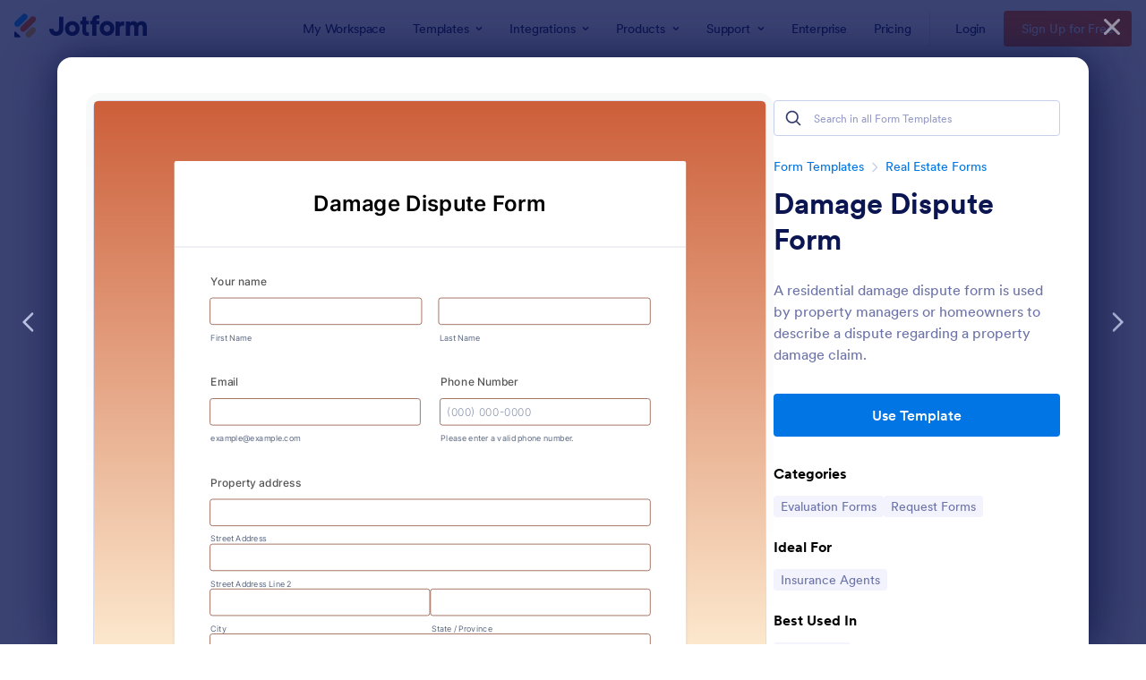

--- FILE ---
content_type: text/html; charset=UTF-8
request_url: https://www.jotform.com/form-templates/preview/223541257473052/classic&nofs&disableSmartEmbed=1
body_size: 13049
content:
<html style="overflow: hidden; scroll-behavior: smooth;" class="supernova" lang="en"><style type="text/css">body{
position:relative;
scroll-behavior: smooth;
opacity: 1 !important; /* some templates were hidden after window.load: https://www.jotform.com/form-templates/preview/240162793309053/classic&nofs */
margin: 0 !important;
padding: 16px !important;
}
body, html {
touch-action: auto
}
.jfCardForm .jfProgress {
bottom: 20px !important;
}
.jfCardForm .jfForm-backgroundOverlay,
.jfCardForm .jfForm-backgroundUnderlay {
height: 100%;
}
#CookieBanner,
.jfForm-fullscreen,
.jfQuestion-fullscreen,
.formFooter-wrapper,
.formFooter,
.error-navigation-container {
display: none !important;
}
.sr-only { position: absolute; width: 1px; height: 1px; padding: 0; margin: -1px; overflow: hidden; clip: rect(0, 0, 0, 0); border: 0; }
.jf-branding{display:none !important;}
.header-large h2.form-header {
font-size: 2em !important;
}
@media screen and (max-width: 768px) {
.form-all {
margin-top: 0 !important;
margin-bottom: 0 !important;
}
form {
margin: 0 !important;
}
}
/* product list bug fix */
@media screen and (max-width: 480px), screen and (max-device-width: 768px) and (orientation: portrait), screen and (max-device-width: 415px) and (orientation: landscape) {
.form-line[data-payment="true"] div[data-wrapper-react="true"] {
align-items: flex-start !important;
}
}
/* <END> product list bug fix */</style><head><meta name="viewport" content="width=device-width, initial-scale=1.0, maximum-scale=2.0, user-scalable=1"><meta name="googlebot" content="noindex,indexifembedded" /><meta name="robots" content="noindex,follow" /><link rel="alternate" type="application/json+oembed" href="https://www.jotform.com/oembed/?format=json&url=https%3A%2F%2Fform.jotform.com%2F223541257473052" title="oEmbed Form"><link rel="alternate" type="text/xml+oembed" href="https://www.jotform.com/oembed/?format=xml&url=https%3A%2F%2Fform.jotform.com%2F223541257473052" title="oEmbed Form"><link rel="shortcut icon" href="https://cdn.jotfor.ms/assets/img/favicons/favicon-2021-light%402x.png"><link rel="apple-touch-icon" href="https://cdn.jotfor.ms/assets/img/favicons/favicon-2021-light%402x.png"><script>var favicon = document.querySelector('link[rel="shortcut icon"]');
window.isDarkMode = (window.matchMedia && window.matchMedia('(prefers-color-scheme: dark)').matches);
if(favicon && window.isDarkMode) {
favicon.href = favicon.href.replaceAll('favicon-2021-light%402x.png', 'favicon-2021-dark%402x.png');
}</script><title>Damage Dispute Form</title><link type="text/css" rel="stylesheet" href="https://cdn.jotfor.ms/stylebuilder/static/form-common.css?v=bfad20d
"/><style type="text/css">@media print{*{-webkit-print-color-adjust: exact !important;color-adjust: exact !important;}.form-section{display:inline!important}.form-pagebreak{display:none!important}.form-section-closed{height:auto!important}.page-section{position:initial!important}}</style><link type="text/css" rel="stylesheet" href="https://cdn.jotfor.ms/themes/CSS/5e6b428acc8c4e222d1beb91.css?v=3.3.68157&themeRevisionID=63a2351435646363a50e3ee0"/><link type="text/css" rel="stylesheet" href="https://cdn.jotfor.ms/s/static/8eb3656a210/css/styles/payment/payment_styles.css?3.3.68157" /><link type="text/css" rel="stylesheet" href="https://cdn.jotfor.ms/s/static/8eb3656a210/css/styles/payment/payment_feature.css?3.3.68157" /><style type="text/css" id="form-designer-style">/* Injected CSS Code */
*,
*:after,
*:before {
box-sizing: border-box;
}
.form-all {
font-family: "Inter", sans-serif;
}
.main .jotform-form {
width: 100%;
padding: 0 3%;
}
.form-all {
display: flex;
flex-direction: column;
width: 100%;
max-width: 752px;
}
.form-line-active {
background-color: rgba(239, 229, 225, 0);
}
.form-all {
font-size: 16px;
}
li.form-line {
margin-top: 12px;
margin-bottom: 12px;
}
.form-line {
padding: 12px 10px;
}
.form-section {
padding: 0px 38px;
}
.form-textbox,
.form-textarea,
li[data-type=control_fileupload] .qq-upload-button,
.signature-wrapper {
border-color: #8b4b36;
color: #2e2a29;
}
.form-textarea:hover,
.form-textbox:hover,
li[data-type=control_fileupload] .qq-upload-button:hover,
.signature-wrapper:hover {
border-color: rgba(139, 75, 54, 0.5);
box-shadow: 0 0 0 2px rgba(139, 75, 54, 0.25);
}
.form-textarea:focus,
.form-textbox:focus,
li[data-type=control_fileupload] .qq-upload-button:focus,
.signature-wrapper:focus {
border-color: #8b4b36;
box-shadow: 0 0 0 3px rgba(139, 75, 54, 0.25);
}
.form-textbox,
.form-textarea,
.form-radio-other-input,
.form-checkbox-other-input,
.form-captcha input,
.form-spinner input {
background-color: #ffffff;
}
.form-label {
font-family: "Inter", sans-serif;
}
.form-line-column {
width: calc(50% - 8px);
}
.form-checkbox-item label,
.form-checkbox-item span,
.form-radio-item label,
.form-radio-item span {
color: #6f6f6f;
}
.form-radio-item,
.form-checkbox-item {
padding-bottom: 0px !important;
}
.form-radio-item:last-child,
.form-checkbox-item:last-child {
padding-bottom: 0;
}
.form-single-column .form-checkbox-item,
.form-single-column .form-radio-item {
width: 100%;
}
.form-checkbox-item .editor-container div,
.form-radio-item .editor-container div {
position: relative;
}
.form-checkbox-item .editor-container div:before,
.form-radio-item .editor-container div:before {
display: inline-block;
vertical-align: middle;
left: 0;
width: 20px;
height: 20px;
}
.form-radio-item:not(#foo),
.form-checkbox-item:not(#foo) {
position: relative;
}
.form-radio-item:not(#foo) .form-radio + span:before,
.form-checkbox-item:not(#foo) .form-radio + span:before,
.form-radio-item:not(#foo) .form-radio + span:after,
.form-checkbox-item:not(#foo) .form-radio + span:after,
.form-radio-item:not(#foo) .form-radio:checked + span div:after,
.form-checkbox-item:not(#foo) .form-radio:checked + span div:after,
.form-radio-item:not(#foo) .form-checkbox + span:before,
.form-checkbox-item:not(#foo) .form-checkbox + span:before,
.form-radio-item:not(#foo) .form-checkbox + span:after,
.form-checkbox-item:not(#foo) .form-checkbox + span:after {
display: none;
}
.form-radio-item:not(#foo) label:before,
.form-checkbox-item:not(#foo) label:before {
background-color: transparent;
border: 2px solid #8b4b36;
}
.form-radio-item:not(#foo) label:focus:before,
.form-checkbox-item:not(#foo) label:focus:before {
border-color: #588ee6;
}
.form-radio-item:not(#foo) .form-radio:checked + label:after,
.form-checkbox-item:not(#foo) .form-radio:checked + label:after,
.form-radio-item:not(#foo) .form-checkbox:checked + label:after,
.form-checkbox-item:not(#foo) .form-checkbox:checked + label:after {
background: none;
border-bottom: 3px solid #8b4b36;
border-left: 3px solid #8b4b36;
display: inline-block;
transform: rotate(-45deg) !important;
height: 9px;
width: 18px;
top: 0;
border-radius: 2px;
}
.form-radio-item:not(#foo) .form-radio-other,
.form-radio-item:not(#foo) .form-checkbox-other {
display: inline-block;
margin-right: 13px;
margin-top: 0px;
}
.form-radio-item:not(#foo) .form-radio-item label,
.form-radio-item:not(#foo) .form-radio-item label {
float: left;
margin-left: 0;
outline: none;
}
.form-radio-item:not(#foo) label:before {
content: '';
position: absolute;
display: inline-block;
vertical-align: baseline;
margin-right: 4px;
border-radius: 50%;
left: 4px;
width: 20px;
height: 20px;
cursor: pointer;
}
.form-radio-item:not(#foo) label:after {
content: '';
position: absolute;
z-index: 10;
display: inline-block;
top: 4px;
left: 8px;
width: 10px;
height: 10px;
}
.form-radio-item:not(#foo) input:checked + label:after {
opacity: 1;
}
.form-checkbox-item:not(#foo) .form-radio-other,
.form-checkbox-item:not(#foo) .form-checkbox-other {
display: inline-block;
margin-right: 13px;
margin-top: 0px;
}
.form-checkbox-item:not(#foo) .form-radio-item label,
.form-checkbox-item:not(#foo) .form-radio-item label {
float: left;
margin-left: 0;
outline: none;
}
.form-checkbox-item:not(#foo) label:before {
content: '';
position: absolute;
display: inline-block;
vertical-align: baseline;
margin-right: 4px;
border-radius: 2px;
left: 4px;
width: 20px;
height: 20px;
cursor: pointer;
}
.form-checkbox-item:not(#foo) label:after {
content: '';
position: absolute;
z-index: 10;
display: inline-block;
top: 6px;
left: 10px;
width: 4px;
height: 4px;
}
.form-checkbox-item:not(#foo) input:checked + label:after {
opacity: 1;
}
.submit-button {
font-size: 16px;
font-weight: normal;
font-family: "Inter", sans-serif;
border-color: #cd5f3a;
}
.submit-button {
min-width: 180px;
}
.form-submit-button:not(.form-sacl-button) {
color: #353131;
background: #cd5f3a;
box-shadow: none;
text-shadow: none;
}
.form-all .form-pagebreak-back,
.form-all .form-pagebreak-next {
font-family: "Inter", sans-serif;
font-size: 16px;
font-weight: normal;
}
.form-all .form-pagebreak-back,
.form-all .form-pagebreak-next {
min-width: 128px;
}
li[data-type="control_image"] div {
text-align: left;
}
li[data-type="control_image"] img {
border: none;
border-width: 0px !important;
border-style: solid !important;
border-color: false !important;
}
.supernova {
height: 100%;
background-repeat: no-repeat;
background-attachment: scroll;
background-position: center top;
background-repeat: repeat;
}
.supernova {
background-image: none;
}
#stage {
background-image: none;
}
/* | */
.form-all {
background-repeat: no-repeat;
background-attachment: scroll;
background-position: center top;
background-repeat: repeat;
}
.form-header-group {
background-repeat: no-repeat;
background-attachment: scroll;
background-position: center top;
}
.header-large h1.form-header {
font-size: 2em;
}
.header-large h2.form-header {
font-size: 1.5em;
}
.header-large h3.form-header {
font-size: 1.17em;
}
.header-large h1 + .form-subHeader {
font-size: 1em;
}
.header-large h2 + .form-subHeader {
font-size: .875em;
}
.header-large h3 + .form-subHeader {
font-size: .75em;
}
.header-default h1.form-header {
font-size: 2em;
}
.header-default h2.form-header {
font-size: 1.5em;
}
.header-default h3.form-header {
font-size: 1.17em;
}
.header-default h1 + .form-subHeader {
font-size: 1em;
}
.header-default h2 + .form-subHeader {
font-size: .875em;
}
.header-default h3 + .form-subHeader {
font-size: .75em;
}
.header-small h1.form-header {
font-size: 2em;
}
.header-small h2.form-header {
font-size: 1.5em;
}
.header-small h3.form-header {
font-size: 1.17em;
}
.header-small h1 + .form-subHeader {
font-size: 1em;
}
.header-small h2 + .form-subHeader {
font-size: .875em;
}
.header-small h3 + .form-subHeader {
font-size: .75em;
}
.form-header-group {
text-align: left;
}
.form-header-group {
font-family: "Inter", sans-serif;
}
div.form-header-group.header-large,
div.form-header-group.hasImage {
margin: 0px -38px;
}
div.form-header-group.header-large,
div.form-header-group.hasImage {
padding: 40px 52px;
}
.form-header-group .form-header,
.form-header-group .form-subHeader {
color: 0;
}
.form-line-error {
overflow: hidden;
-webkit-transition-property: none;
-moz-transition-property: none;
-ms-transition-property: none;
-o-transition-property: none;
transition-property: none;
-webkit-transition-duration: 0.3s;
-moz-transition-duration: 0.3s;
-ms-transition-duration: 0.3s;
-o-transition-duration: 0.3s;
transition-duration: 0.3s;
-webkit-transition-timing-function: ease;
-moz-transition-timing-function: ease;
-ms-transition-timing-function: ease;
-o-transition-timing-function: ease;
transition-timing-function: ease;
background-color: #fff4f4;
}
.form-line-error .form-error-message {
background-color: #f23a3c;
clear: both;
float: none;
}
.form-line-error .form-error-message .form-error-arrow {
border-bottom-color: #f23a3c;
}
.form-line-error input:not(#coupon-input),
.form-line-error textarea,
.form-line-error .form-validation-error {
border: 1px solid #f23a3c;
box-shadow: 0 0 3px #f23a3c;
}
.supernova {
background-color: #ffffff;
background-color: #ecedf3;
}
.supernova body {
background-color: transparent;
}
.supernova .form-all,
.form-all {
background-color: #ffffff;
}
.form-textbox,
.form-textarea,
.form-radio-other-input,
.form-checkbox-other-input,
.form-captcha input,
.form-spinner input {
background-color: #ffffff;
}
.form-matrix-table tr {
border-color: #e6e6e6;
}
.form-matrix-table tr:nth-child(2n) {
background-color: #f2f2f2;
}
.form-all {
color: #2c3345;
}
.form-label-top,
.form-label-left,
.form-label-right,
.form-html {
color: #555555;
}
.form-line-error {
overflow: hidden;
-webkit-transition-property: none;
-moz-transition-property: none;
-ms-transition-property: none;
-o-transition-property: none;
transition-property: none;
-webkit-transition-duration: 0.3s;
-moz-transition-duration: 0.3s;
-ms-transition-duration: 0.3s;
-o-transition-duration: 0.3s;
transition-duration: 0.3s;
-webkit-transition-timing-function: ease;
-moz-transition-timing-function: ease;
-ms-transition-timing-function: ease;
-o-transition-timing-function: ease;
transition-timing-function: ease;
background-color: #fff4f4;
}
.form-header-group .form-header,
.form-header-group .form-subHeader {
color: 0;
}
/*__INSPECT_SEPERATOR__*/
.supernova {
background-size : 100%;
background-repeat : no-repeat;
background-position : left top;
background-image : linear-gradient(#CD5F3A ,#ffefd5);
background-attachment : fixed;
}
.form-matrix-column-headers {
background-color : #F8F1E4;
}
.form-matrix-row-headers {
border-color : #bdbdbd;
background-color : #F8F1E4;
}
.form-buttons-wrapper.form-buttons-auto.jsTest-button-wrapperField {
}
.form-submit-button.submit-button.jf-form-buttons.jsTest-submitField {
}
.form-input-wide {
}
.form-section.page-section {
}
/* Injected CSS Code */</style><script>window.enableEventObserver=false</script><script>window.CDN="https://cdn.jotfor.ms/"</script><script>window.umdRootPath="https://cdn.jotfor.ms/s/umd/90a830cfeb2/"</script><script>window.staticRootPath="https://cdn.jotfor.ms/s/static/8eb3656a210/"</script><!--[if lt IE 9]><script src="https://cdn.jotfor.ms/s/static/8eb3656a210/js/vendor/flashcanvas.js" type="text/javascript"></script><![endif]--><script src="https://cdn.jotfor.ms/s/static/8eb3656a210/js/vendor/jquery-3.7.1.min.js" type="text/javascript"></script><script src="https://cdn.jotfor.ms/s/static/8eb3656a210/js/vendor/jSignature/jSignature.js" type="text/javascript"></script><script src="https://cdn.jotfor.ms/s/static/8eb3656a210/js/vendor/jSignature/jSignature.CompressorBase30.js" type="text/javascript"></script><script src="https://cdn.jotfor.ms/s/static/8eb3656a210/js/vendor/jSignature/jSignature.CompressorSVG.js" type="text/javascript"></script><script src="https://cdn.jotfor.ms/s/static/8eb3656a210/js/vendor/jSignature/jSignature.UndoButton.js" type="text/javascript"></script><script src="https://cdn.jotfor.ms/s/static/8eb3656a210/js/vendor/jotform.signaturepad.new.js" type="text/javascript"></script><script src="https://cdn.jotfor.ms/s/static/8eb3656a210/static/prototype.forms.js" type="text/javascript"></script><script src="https://cdn.jotfor.ms/s/static/8eb3656a210/static/jotform.forms.js" type="text/javascript"></script><script src="https://cdn.jotfor.ms/s/static/8eb3656a210/js/punycode-1.4.1.min.js" type="text/javascript" defer></script><script src="https://cdn.jotfor.ms/s/static/8eb3656a210/js/vendor/maskedinput_5.0.9.min.js" type="text/javascript"></script><script src="https://cdn.jotfor.ms/s/static/8eb3656a210/js/vendor/imageinfo.js" type="text/javascript"></script><script src="https://cdn.jotfor.ms/s/static/8eb3656a210/file-uploader/fileuploader.js" type="text/javascript"></script><script src="https://cdn.jotfor.ms/s/static/8eb3656a210/js/vendor/smoothscroll.min.js" type="text/javascript"></script><script src="https://cdn.jotfor.ms/s/static/8eb3656a210/js/errorNavigation.js" type="text/javascript"></script><script type="text/javascript">JotForm.newDefaultTheme = true;
JotForm.extendsNewTheme = false;
// {GPT_APP_SCRIPT}
JotForm.singleProduct = false;
JotForm.newPaymentUIForNewCreatedForms = true;
JotForm.texts = {"confirmEmail":"E-mail does not match","pleaseWait":"Please wait...","validateEmail":"You need to validate this e-mail","confirmClearForm":"Are you sure you want to clear the form","lessThan":"Your score should be less than or equal to","incompleteFields":"There are incomplete required fields. Please complete them.","required":"This field is required.","requireOne":"At least one field required.","requireEveryRow":"Every row is required.","requireEveryCell":"Every cell is required.","email":"Enter a valid e-mail address","alphabetic":"This field can only contain letters","numeric":"This field can only contain numeric values","alphanumeric":"This field can only contain letters and numbers.","cyrillic":"This field can only contain cyrillic characters","url":"This field can only contain a valid URL","currency":"This field can only contain currency values.","fillMask":"Field value must fill mask.","uploadExtensions":"You can only upload following files:","noUploadExtensions":"File has no extension file type (e.g. .txt, .png, .jpeg)","uploadFilesize":"File size cannot be bigger than:","uploadFilesizemin":"File size cannot be smaller than:","gradingScoreError":"Score total should only be less than or equal to","inputCarretErrorA":"Input should not be less than the minimum value:","inputCarretErrorB":"Input should not be greater than the maximum value:","maxDigitsError":"The maximum digits allowed is","minCharactersError":"The number of characters should not be less than the minimum value:","maxCharactersError":"The number of characters should not be more than the maximum value:","freeEmailError":"Free email accounts are not allowed","minSelectionsError":"The minimum required number of selections is ","maxSelectionsError":"The maximum number of selections allowed is ","pastDatesDisallowed":"Date must not be in the past.","dateLimited":"This date is unavailable.","dateInvalid":"This date is not valid. The date format is {format}","dateInvalidSeparate":"This date is not valid. Enter a valid {element}.","ageVerificationError":"You must be older than {minAge} years old to submit this form.","multipleFileUploads_typeError":"{file} has invalid extension. Only {extensions} are allowed.","multipleFileUploads_sizeError":"{file} is too large, maximum file size is {sizeLimit}.","multipleFileUploads_minSizeError":"{file} is too small, minimum file size is {minSizeLimit}.","multipleFileUploads_emptyError":"{file} is empty, please select files again without it.","multipleFileUploads_uploadFailed":"File upload failed, please remove it and upload the file again.","multipleFileUploads_onLeave":"The files are being uploaded, if you leave now the upload will be cancelled.","multipleFileUploads_fileLimitError":"Only {fileLimit} file uploads allowed.","dragAndDropFilesHere_infoMessage":"Drag and drop files here","chooseAFile_infoMessage":"Choose a file","maxFileSize_infoMessage":"Max. file size","generalError":"There are errors on the form. Please fix them before continuing.","generalPageError":"There are errors on this page. Please fix them before continuing.","wordLimitError":"Too many words. The limit is","wordMinLimitError":"Too few words. The minimum is","characterLimitError":"Too many Characters. The limit is","characterMinLimitError":"Too few characters. The minimum is","ccInvalidNumber":"Credit Card Number is invalid.","ccInvalidCVC":"CVC number is invalid.","ccInvalidExpireDate":"Expire date is invalid.","ccInvalidExpireMonth":"Expiration month is invalid.","ccInvalidExpireYear":"Expiration year is invalid.","ccMissingDetails":"Please fill up the credit card details.","ccMissingProduct":"Please select at least one product.","ccMissingDonation":"Please enter numeric values for donation amount.","disallowDecimals":"Please enter a whole number.","restrictedDomain":"This domain is not allowed","ccDonationMinLimitError":"Minimum amount is {minAmount} {currency}","requiredLegend":"All fields marked with * are required and must be filled.","geoPermissionTitle":"Permission Denied","geoPermissionDesc":"Check your browser's privacy settings.","geoNotAvailableTitle":"Position Unavailable","geoNotAvailableDesc":"Location provider not available. Please enter the address manually.","geoTimeoutTitle":"Timeout","geoTimeoutDesc":"Please check your internet connection and try again.","selectedTime":"Selected Time","formerSelectedTime":"Former Time","cancelAppointment":"Cancel Appointment","cancelSelection":"Cancel Selection","confirmSelection":"Confirm Selection","noSlotsAvailable":"No slots available","slotUnavailable":"{time} on {date} has been selected is unavailable. Please select another slot.","multipleError":"There are {count} errors on this page. Please correct them before moving on.","oneError":"There is {count} error on this page. Please correct it before moving on.","doneMessage":"Well done! All errors are fixed.","invalidTime":"Enter a valid time","doneButton":"Done","reviewSubmitText":"Review and Submit","nextButtonText":"Next","prevButtonText":"Previous","seeErrorsButton":"See Errors","notEnoughStock":"Not enough stock for the current selection","notEnoughStock_remainedItems":"Not enough stock for the current selection ({count} items left)","soldOut":"Sold Out","justSoldOut":"Just Sold Out","selectionSoldOut":"Selection Sold Out","subProductItemsLeft":"({count} items left)","startButtonText":"START","submitButtonText":"Submit","submissionLimit":"Sorry! Only one entry is allowed. <br> Multiple submissions are disabled for this form.","reviewBackText":"Back to Form","seeAllText":"See All","progressMiddleText":"of","fieldError":"field has an error.","error":"Error"};
JotForm.newPaymentUI = true;
JotForm.activeRedirect = "thanktext";
JotForm.uploadServerURL = "https://upload.jotform.com/upload";
JotForm.setConditions([{"action":[{"id":"action_1672487360200","visibility":"Show","isError":false,"field":"19"}],"id":"1672487389082","index":"0","link":"Any","priority":"0","terms":[{"id":"term_1672487360200","field":"7","operator":"equals","value":"Damage was present upon move in","isError":false}],"type":"field"}]);	JotForm.clearFieldOnHide="disable";
JotForm.submitError="jumpToFirstError";
JotForm.init(function(){
/*INIT-START*/
JotForm.setPhoneMaskingValidator( 'input_18_full', '\u0028\u0023\u0023\u0023\u0029 \u0023\u0023\u0023\u002d\u0023\u0023\u0023\u0023' );
if (window.JotForm && JotForm.accessible) $('input_14').setAttribute('tabindex',0);
JotForm.alterTexts(undefined);
setTimeout(function() {
JotForm.initMultipleUploads();
}, 2);
/*INIT-END*/
});
setTimeout(function() {
JotForm.paymentExtrasOnTheFly([null,{"name":"heading","qid":"1","text":"Damage Dispute Form","type":"control_head"},{"name":"submit2","qid":"2","text":"Submit","type":"control_button"},{"description":"","name":"yourName","qid":"3","text":"Your name","type":"control_fullname"},{"name":"input4","qid":"4","text":"By signing below you aqree with the following\n\nYou are aware of the damages listed above and take full responsibility for your share of those costs.\nYou are aware that you will be required to pay the associated charges for cleaning and\u002For repair to any damage.\nSigning this form does not guarantee that the charges will be waived, nor does it guarantee that the responsibility will be shifted to another individual.\nSubmitting this form only serves as your Statement of Dissent and\u002For your attestation to your damage charges.\nYou certify that all of the information provided in this submission (or any other accompanying or required documents) is correct, accurate and complete to the best of your knowledge.\nBy signing this completed form, this submission will serve as your formal Statement of Dissent and\u002For attestation for the responsibility of damage to your unit.\n","type":"control_text"},null,{"description":"","name":"propertyAddress","qid":"6","text":"Property address ","type":"control_address"},{"description":"","name":"reasonFor","qid":"7","text":"Reason for dispute","type":"control_radio"},null,null,null,null,{"description":"","name":"pleaseSelect","qid":"12","text":"Please select the charge(s) you claim full or partial responsibility for","type":"control_checkbox"},null,{"description":"","mde":"No","name":"specifyThe","qid":"14","subLabel":"","text":"Specify the charge(s) you claim fully or partially in detail","type":"control_textarea","wysiwyg":"Disable"},{"description":"","name":"pleaseSelect15","qid":"15","text":"Please select the charge(s) you are disputing","type":"control_checkbox"},null,{"description":"","name":"email","qid":"17","subLabel":"example@example.com","text":"Email","type":"control_email"},{"description":"","name":"phoneNumber","qid":"18","text":"Phone Number","type":"control_phone"},{"description":"","name":"uploadA","qid":"19","subLabel":"","text":"Upload a file\u002Fphoto for any damage that was present upon move-in","type":"control_fileupload"},{"description":"","name":"pleaseUpload","qid":"20","subLabel":"","text":"Please upload any documentation you have to support your dispute","type":"control_fileupload"},{"description":"","name":"signature","qid":"21","subLabel":"","text":"Signature","type":"control_signature"},null,{"name":"divider23","qid":"23","text":"Divider","type":"control_divider"},{"name":"divider24","qid":"24","text":"Divider","type":"control_divider"}]);}, 20); </script><style type="text/css">body{ scroll-behavior: smooth; } body, html { touch-action: auto } .jfCardForm { overflow: hidden;} .jfCardForm .jfProgress { bottom: 20px !important; } .jfCardForm .jfForm-backgroundOverlay, .jfCardForm .jfForm-backgroundUnderlay { height: 100%; } .sr-only { position: absolute; width: 1px; height: 1px; padding: 0; margin: -1px; overflow: hidden; clip: rect(0, 0, 0, 0); border: 0; } html { -webkit-overflow-scrolling: touch; overflow: scroll; }body { height: 100%; overflow: scroll; }.form-line-error.donation_cont.form-validation-error, .form-line-error[data-type="control_paymentmethods"] {background: transparent !important;}.form-line-error.donation_cont .form-error-message, [data-type="control_paymentmethods"] .form-error-message {display:none;}.product-container-wrapper .form-sub-label-container{position:relative;}.product-container-wrapper .donation_currency {position: absolute;width: 46px;text-align: right;right: 10px !important;top: 10px;}.form-line-error.donation_cont.form-validation-error .form-radio+label:before, [data-type="control_paymentmethods"] .form-radio+label:before{border-color: rgba(195, 202, 216, 0.75) !important; box-shadow: none !important}</style><script type="text/javascript">document.addEventListener("DOMContentLoaded", function(test){
var user = {"username":"guest_c0fe27b006278b53","name":null,"email":null,"website":null,"time_zone":null,"account_type":{"name":"GUEST","currency":"USD","limits":{"submissions":10,"overSubmissions":10,"sslSubmissions":10,"payments":1,"uploads":104857600,"tickets":0,"subusers":0,"api-daily-limit":100,"views":1000,"formCount":5,"hipaaCompliance":false,"emails":{"reminderEmailBlocks":1},"fieldPerForm":100,"totalSubmissions":500,"signedDocuments":1,"elementPerWorkflow":100,"aiAgents":5,"aiConversations":10,"aiSessions":1000,"aiPhoneCall":600,"aiKnowledgeBase":30000,"aiAgentSms":1},"prices":{"monthly":0,"yearly":0,"biyearly":0},"plimusIDs":{"monthly":0,"yearly":0,"biyearly":0},"planType":"2022","currentPlanType":"2022","isVisible":false},"status":null,"created_at":null,"updated_at":null,"region":null,"is_verified":null,"allowMyApps":true,"allowStoreBuilder":true,"allowSign":true,"allowSignPublicLinkV2":true,"conditionEngineBetaUser":false,"isNewValidation":false,"singleSubmissionViewBetaUser":false,"newInsertUpdateDataBetaUser":false,"isBackendFieldValidationEnabled":false,"isInputTableBetaUserEnabled":true,"submissionQViewerBetaUser":false,"isAppsLaunched":true,"allowInboxSubThread":false,"allowNewThankYouPage":false,"allowDigest":false,"allowAutoDeleteSubmissions":false,"isAppSubdomainAllowed":true,"branding21":"1","allowWorkflowFeatures":true,"allowAllSubmissions":false,"reactivationAnnouncement":false,"allowPageBuilder":false,"allowAcademy":true,"allowDonationBox":true,"allowNewCondition":false,"allowMixedListing":true,"headerShowUpgrade":false,"allowWorkflowV2":true,"workflowAIActionEnabled":false,"workflowTestRunEnabled":false,"isDefaultToolPromptEnable":false,"isPortalUserManagementBetaUserEnabled":true,"allowAIAgentFormFiller":true,"aiAgentBetaUser":true,"AIAgentBetaAccepted":"1","aiAgentReleased":true,"aiFormBuilderBetaUserAgreement":"1","allowPaymentReusableForEnterprise":false,"aiSupportAgentEnabled":true,"isNewFolderStructureAvailable":false,"isTeamLabelsEnabledUser":false,"canCreateAIFormTemplate":false,"isNewFormTransferEnabled":true,"allowAIFormDesigner":false,"isUseFormCreationAnimations":true,"isSmartPDFFormViewSelectionAllowed":false,"isAllowCreateDocumentWithAI":false,"salesforceAIAgentBetaUser":false,"isAIProductsBetaAgreementAccepted":false,"isAISubmissionDocumentUser":"1","teamsBetaUser":"0","allowEncryptionV2":true,"isFormBuilderNewShare":false,"ofacUser":false,"isSupportersAllowedToLoginOptionEnabled":true,"isNewSMTPFlowEnabled":true,"showNewBadgesForWorkflow":false,"limitEstimation":null,"notifications":[],"forceHipaaModal":false,"identifier":"e1d7bb407bc541d15d7e3ee3bef38080","is2FAActive":false,"is2FAEnabled":false}
var userCreationDate = (user && user.created_at !== null) ? new Date(user.created_at) : null;
var signReleaseDate = new Date("2022-10-04");
var isGuestUser = !user || user.account_type.name === "GUEST";
var showSignWatermark = isGuestUser || userCreationDate.getTime() >= signReleaseDate.getTime();
// Mock _paypalCompleteJS as a constructor
window._paypalCompleteJS = function () {
this.initialization = function () {};
};
if (showSignWatermark) {
var signatureFields = document.querySelectorAll('[data-type="control_signature"]');
signatureFields.forEach(function(signatureField){
var inputArea = signatureField.querySelector(".signature-wrapper");
if (inputArea !== null) {
inputArea.style.position = "relative";
var div = document.createElement("div");
div.style = "position: absolute; bottom: 6px; right: 10px; font-size: 10px; font-family: Inter, sans-serif; pointer-events: none;";
var powerText = document.createElement("div");
powerText.innerText = "Powered by ";
var signSpan = document.createElement("span");
signSpan.style = "color: rgb(123, 182, 15); font-weight: 700;";
signSpan.innerText = "Jotform Sign";
powerText.appendChild(signSpan);
div.appendChild(powerText);
inputArea.appendChild(div);
}
});
}
if (document.querySelector("div.form-all") !== null){
var formOffset = window.getComputedStyle(document.querySelector("div.form-all"), ":before").getPropertyValue("top");
if(parseInt(formOffset.replace("px", "")) < 0){
document.querySelector("div.form-all").style.cssText = "margin-top:0 !important";
// document.querySelector("div.form-all").style.top = ( -1 * parseInt(formOffset.replace("px", "")) + "px");
document.querySelector("div.form-all").style.marginBottom = (-1 * parseInt(formOffset.replace("px", "")) + "px");
}
}
}, false);setInterval(function(){if (document.querySelectorAll("iframe").length) { document.querySelectorAll("iframe").forEach(function(embed, index){ embed.title = "Form Embed - " + (++index); }); } var form = document.querySelectorAll("form.jotform-form"); if(typeof form !== "undefined" && form && form.length){ form[0].setAttribute("action", "/form-templates/preview/thank-you/classic?"); form[0].setAttribute("method", "post"); } }, 1000); var _extScriptSources = '[]'; function loadInlineScripts(){}</script></head><body style="overflow-x:hidden;"><form class="jotform-form" onsubmit="return typeof testSubmitFunction !== 'undefined' && testSubmitFunction();" action="/form-templates/preview/thank-you/classic" method="post" enctype="multipart/form-data" name="form_223541257473052" id="223541257473052" accept-charset="utf-8" autocomplete="on"><input type="hidden" name="formID" value="223541257473052" /><input type="hidden" id="JWTContainer" value="" /><input type="hidden" id="cardinalOrderNumber" value="" /><input type="hidden" id="jsExecutionTracker" name="jsExecutionTracker" value="build-date-1768894237526" /><input type="hidden" id="submitSource" name="submitSource" value="unknown" /><input type="hidden" id="submitDate" name="submitDate" value="undefined" /><input type="hidden" id="buildDate" name="buildDate" value="1768894237526" /><input type="hidden" name="uploadServerUrl" value="https://upload.jotform.com/upload" /><div role="main" class="form-all"><ul class="form-section page-section" role="presentation"><li id="cid_1" class="form-input-wide" data-type="control_head"><div class="form-header-group header-large"><div class="header-text httac htvam"><h1 id="header_1" class="form-header" data-component="header" data-heading=\"h1\">Damage Dispute Form</h1></div></div></li><li class="form-line" data-type="control_fullname" id="id_3"><label class="form-label form-label-top form-label-auto" id="label_3" for="first_3" aria-hidden="false"> Your name </label><div id="cid_3" class="form-input-wide" data-layout="full"><div data-wrapper-react="true"><span class="form-sub-label-container" style="vertical-align:top" data-input-type="first"><input type="text" id="first_3" name="q3_yourName[first]" class="form-textbox" data-defaultvalue="" autoComplete="section-input_3 given-name" size="10" data-component="first" aria-labelledby="label_3 sublabel_3_first" value="" /><label class="form-sub-label" for="first_3" id="sublabel_3_first" style="min-height:13px">First Name</label></span><span class="form-sub-label-container" style="vertical-align:top" data-input-type="last"><input type="text" id="last_3" name="q3_yourName[last]" class="form-textbox" data-defaultvalue="" autoComplete="section-input_3 family-name" size="15" data-component="last" aria-labelledby="label_3 sublabel_3_last" value="" /><label class="form-sub-label" for="last_3" id="sublabel_3_last" style="min-height:13px">Last Name</label></span></div></div></li><li class="form-line form-line-column form-col-1" data-type="control_email" id="id_17"><label class="form-label form-label-top form-label-auto" id="label_17" for="input_17" aria-hidden="false"> Email </label><div id="cid_17" class="form-input-wide" data-layout="half"> <span class="form-sub-label-container" style="vertical-align:top"><input type="email" id="input_17" name="q17_email" class="form-textbox validate[Email]" data-defaultvalue="" autoComplete="section-input_17 email" style="width:310px" size="310" data-component="email" aria-labelledby="label_17 sublabel_input_17" value="" /><label class="form-sub-label" for="input_17" id="sublabel_input_17" style="min-height:13px">example@example.com</label></span> </div></li><li class="form-line form-line-column form-col-2" data-type="control_phone" id="id_18"><label class="form-label form-label-top form-label-auto" id="label_18" for="input_18_full"> Phone Number </label><div id="cid_18" class="form-input-wide" data-layout="half"> <span class="form-sub-label-container" style="vertical-align:top"><input type="tel" id="input_18_full" name="q18_phoneNumber[full]" data-type="mask-number" class="mask-phone-number form-textbox validate[Fill Mask]" data-defaultvalue="" autoComplete="section-input_18 tel-national" style="width:310px" data-masked="true" placeholder="(000) 000-0000" data-component="phone" aria-labelledby="label_18 sublabel_18_masked" value="" /><label class="form-sub-label" for="input_18_full" id="sublabel_18_masked" style="min-height:13px">Please enter a valid phone number.</label></span> </div></li><li class="form-line" data-type="control_address" id="id_6"><label class="form-label form-label-top form-label-auto" id="label_6" for="input_6_addr_line1" aria-hidden="false"> Property address </label><div id="cid_6" class="form-input-wide" data-layout="full"><div summary="" class="form-address-table jsTest-addressField"><div class="form-address-line-wrapper jsTest-address-line-wrapperField"><span class="form-address-line form-address-street-line jsTest-address-lineField"><span class="form-sub-label-container" style="vertical-align:top"><input type="text" id="input_6_addr_line1" name="q6_propertyAddress[addr_line1]" class="form-textbox form-address-line" data-defaultvalue="" autoComplete="section-input_6 address-line1" data-component="address_line_1" aria-labelledby="label_6 sublabel_6_addr_line1" value="" /><label class="form-sub-label" for="input_6_addr_line1" id="sublabel_6_addr_line1" style="min-height:13px">Street Address</label></span></span></div><div class="form-address-line-wrapper jsTest-address-line-wrapperField"><span class="form-address-line form-address-street-line jsTest-address-lineField"><span class="form-sub-label-container" style="vertical-align:top"><input type="text" id="input_6_addr_line2" name="q6_propertyAddress[addr_line2]" class="form-textbox form-address-line" data-defaultvalue="" autoComplete="section-input_6 address-line2" data-component="address_line_2" aria-labelledby="label_6 sublabel_6_addr_line2" value="" /><label class="form-sub-label" for="input_6_addr_line2" id="sublabel_6_addr_line2" style="min-height:13px">Street Address Line 2</label></span></span></div><div class="form-address-line-wrapper jsTest-address-line-wrapperField"><span class="form-address-line form-address-city-line jsTest-address-lineField "><span class="form-sub-label-container" style="vertical-align:top"><input type="text" id="input_6_city" name="q6_propertyAddress[city]" class="form-textbox form-address-city" data-defaultvalue="" autoComplete="section-input_6 address-level2" data-component="city" aria-labelledby="label_6 sublabel_6_city" value="" /><label class="form-sub-label" for="input_6_city" id="sublabel_6_city" style="min-height:13px">City</label></span></span><span class="form-address-line form-address-state-line jsTest-address-lineField "><span class="form-sub-label-container" style="vertical-align:top"><input type="text" id="input_6_state" name="q6_propertyAddress[state]" class="form-textbox form-address-state" data-defaultvalue="" autoComplete="section-input_6 address-level1" data-component="state" aria-labelledby="label_6 sublabel_6_state" value="" /><label class="form-sub-label" for="input_6_state" id="sublabel_6_state" style="min-height:13px">State / Province</label></span></span></div><div class="form-address-line-wrapper jsTest-address-line-wrapperField"><span class="form-address-line form-address-zip-line jsTest-address-lineField "><span class="form-sub-label-container" style="vertical-align:top"><input type="text" id="input_6_postal" name="q6_propertyAddress[postal]" class="form-textbox form-address-postal" data-defaultvalue="" autoComplete="section-input_6 postal-code" data-component="zip" aria-labelledby="label_6 sublabel_6_postal" value="" /><label class="form-sub-label" for="input_6_postal" id="sublabel_6_postal" style="min-height:13px">Postal / Zip Code</label></span></span></div></div></div></li><li class="form-line" data-type="control_checkbox" id="id_15"><label class="form-label form-label-top form-label-auto" id="label_15" aria-hidden="false"> Please select the charge(s) you are disputing </label><div id="cid_15" class="form-input-wide" data-layout="full"><div class="form-multiple-column" data-columncount="2" role="group" aria-labelledby="label_15" data-component="checkbox"><span class="form-checkbox-item"><span class="dragger-item"></span><input aria-describedby="label_15" type="checkbox" class="form-checkbox" id="input_15_0" name="q15_pleaseSelect15[]" value="Pest treatments" /><label id="label_input_15_0" for="input_15_0">Pest treatments</label></span><span class="form-checkbox-item"><span class="dragger-item"></span><input aria-describedby="label_15" type="checkbox" class="form-checkbox" id="input_15_1" name="q15_pleaseSelect15[]" value="Odor treatments" /><label id="label_input_15_1" for="input_15_1">Odor treatments</label></span><span class="form-checkbox-item" style="clear:left"><span class="dragger-item"></span><input aria-describedby="label_15" type="checkbox" class="form-checkbox" id="input_15_2" name="q15_pleaseSelect15[]" value="Trash removal" /><label id="label_input_15_2" for="input_15_2">Trash removal</label></span><span class="form-checkbox-item"><span class="dragger-item"></span><input aria-describedby="label_15" type="checkbox" class="form-checkbox" id="input_15_3" name="q15_pleaseSelect15[]" value="Cleaning" /><label id="label_input_15_3" for="input_15_3">Cleaning</label></span><span class="form-checkbox-item" style="clear:left"><span class="dragger-item"></span><input aria-describedby="label_15" type="checkbox" class="form-checkbox" id="input_15_4" name="q15_pleaseSelect15[]" value="Flooring repair/replace" /><label id="label_input_15_4" for="input_15_4">Flooring repair/replace</label></span><span class="form-checkbox-item"><span class="dragger-item"></span><input aria-describedby="label_15" type="checkbox" class="form-checkbox" id="input_15_5" name="q15_pleaseSelect15[]" value="Furniture repair/replace" /><label id="label_input_15_5" for="input_15_5">Furniture repair/replace</label></span><span class="form-checkbox-item" style="clear:left"><span class="dragger-item"></span><input aria-describedby="label_15" type="checkbox" class="form-checkbox" id="input_15_6" name="q15_pleaseSelect15[]" value="Bathroom repair/replace" /><label id="label_input_15_6" for="input_15_6">Bathroom repair/replace</label></span><span class="form-checkbox-item"><span class="dragger-item"></span><input aria-describedby="label_15" type="checkbox" class="form-checkbox" id="input_15_7" name="q15_pleaseSelect15[]" value="Door/window repair" /><label id="label_input_15_7" for="input_15_7">Door/window repair</label></span><span class="form-checkbox-item" style="clear:left"><span class="dragger-item"></span><input aria-describedby="label_15" type="checkbox" class="form-checkbox" id="input_15_8" name="q15_pleaseSelect15[]" value="Paint/wall/trim repair" /><label id="label_input_15_8" for="input_15_8">Paint/wall/trim repair</label></span><span class="form-checkbox-item formCheckboxOther"><input type="checkbox" class="form-checkbox-other form-checkbox" name="q15_pleaseSelect15[other]" id="other_15" tabindex="0" aria-label="Other" value="other" /><label id="label_other_15" style="text-indent:0" for="other_15">Other</label><span id="other_15_input" class="other-input-container" style="display:none"><input type="text" class="form-checkbox-other-input form-textbox" name="q15_pleaseSelect15[other]" data-otherhint="Other" size="15" id="input_15" data-placeholder="Please type another option here" placeholder="Please type another option here" /></span></span></div></div></li><li class="form-line" data-type="control_radio" id="id_7"><label class="form-label form-label-top form-label-auto" id="label_7" aria-hidden="false"> Reason for dispute </label><div id="cid_7" class="form-input-wide" data-layout="full"><div class="form-single-column" role="group" aria-labelledby="label_7" data-component="radio"><span class="form-radio-item" style="clear:left"><span class="dragger-item"></span><input aria-describedby="label_7" type="radio" class="form-radio" id="input_7_0" name="q7_reasonFor" value="Damage was present upon move in" /><label id="label_input_7_0" for="input_7_0">Damage was present upon move in</label></span><span class="form-radio-item" style="clear:left"><span class="dragger-item"></span><input aria-describedby="label_7" type="radio" class="form-radio" id="input_7_1" name="q7_reasonFor" value="I disagree with the amount being charged for the damage" /><label id="label_input_7_1" for="input_7_1">I disagree with the amount being charged for the damage</label></span><span class="form-radio-item" style="clear:left"><span class="dragger-item"></span><input aria-describedby="label_7" type="radio" class="form-radio" id="input_7_2" name="q7_reasonFor" value="The damaged item/unit was not damaged" /><label id="label_input_7_2" for="input_7_2">The damaged item/unit was not damaged</label></span><span class="form-radio-item" style="clear:left"><span class="dragger-item"></span><input aria-describedby="label_7" type="radio" class="form-radio" id="input_7_3" name="q7_reasonFor" value="The charged damage(s) was being shared with neighbor" /><label id="label_input_7_3" for="input_7_3">The charged damage(s) was being shared with neighbor</label></span><span class="form-radio-item formRadioOther" style="clear:left"><input type="radio" class="form-radio-other form-radio" name="q7_reasonFor" id="other_7" tabindex="0" aria-label="Other" value="other" /><label id="label_other_7" style="text-indent:0" for="other_7">Other</label><span id="other_7_input" class="other-input-container" style="display:none"><input type="text" class="form-radio-other-input form-textbox" name="q7_reasonFor[other]" data-otherhint="Other" size="15" id="input_7" data-placeholder="Please type another option here" placeholder="Please type another option here" /></span></span></div></div></li><li class="form-line form-field-hidden" style="display:none;" data-type="control_fileupload" id="id_19"><label class="form-label form-label-top form-label-auto" id="label_19" for="input_19" aria-hidden="false"> Upload a file/photo for any damage that was present upon move-in </label><div id="cid_19" class="form-input-wide" data-layout="full"><div class="jfQuestion-fields" data-wrapper-react="true"><div class="jfField isFilled"><div class="jfUpload-wrapper"><div class="jfUpload-container"><div class="jfUpload-button-container"><div class="jfUpload-button" aria-hidden="true" tabindex="0" style="display:none" data-version="v2">Browse Files<div class="jfUpload-heading forDesktop">Drag and drop files here</div><div class="jfUpload-heading forMobile">Choose a file</div></div></div></div><div class="jfUpload-files-container"><div class="validate[multipleUpload]"><input type="file" id="input_19" name="q19_uploadA[]" multiple="" class="form-upload-multiple" data-imagevalidate="yes" data-file-accept="pdf, doc, docx, xls, xlsx, csv, txt, rtf, html, zip, mp3, wma, mpg, flv, avi, jpg, jpeg, png, gif" data-file-maxsize="10854" data-file-minsize="0" data-file-limit="" data-component="fileupload" aria-label="Browse Files" /></div></div></div><div data-wrapper-react="true"></div></div><span style="display:none" class="cancelText">Cancel</span><span style="display:none" class="ofText">of</span></div></div></li><li class="form-line" data-type="control_fileupload" id="id_20"><label class="form-label form-label-top form-label-auto" id="label_20" for="input_20" aria-hidden="false"> Please upload any documentation you have to support your dispute </label><div id="cid_20" class="form-input-wide" data-layout="full"><div class="jfQuestion-fields" data-wrapper-react="true"><div class="jfField isFilled"><div class="jfUpload-wrapper"><div class="jfUpload-container"><div class="jfUpload-button-container"><div class="jfUpload-button" aria-hidden="true" tabindex="0" style="display:none" data-version="v2">Browse Files<div class="jfUpload-heading forDesktop">Drag and drop files here</div><div class="jfUpload-heading forMobile">Choose a file</div></div></div></div><div class="jfUpload-files-container"><div class="validate[multipleUpload]"><input type="file" id="input_20" name="q20_pleaseUpload[]" multiple="" class="form-upload-multiple" data-imagevalidate="yes" data-file-accept="pdf, doc, docx, xls, xlsx, csv, txt, rtf, html, zip, mp3, wma, mpg, flv, avi, jpg, jpeg, png, gif" data-file-maxsize="10854" data-file-minsize="0" data-file-limit="" data-component="fileupload" aria-label="Browse Files" /></div></div></div><div data-wrapper-react="true"></div></div><span style="display:none" class="cancelText">Cancel</span><span style="display:none" class="ofText">of</span></div></div></li><li class="form-line" data-type="control_checkbox" id="id_12"><label class="form-label form-label-top form-label-auto" id="label_12" aria-hidden="false"> Please select the charge(s) you claim full or partial responsibility for </label><div id="cid_12" class="form-input-wide" data-layout="full"><div class="form-multiple-column" data-columncount="2" role="group" aria-labelledby="label_12" data-component="checkbox"><span class="form-checkbox-item"><span class="dragger-item"></span><input aria-describedby="label_12" type="checkbox" class="form-checkbox" id="input_12_0" name="q12_pleaseSelect[]" value="Pest treatments" /><label id="label_input_12_0" for="input_12_0">Pest treatments</label></span><span class="form-checkbox-item"><span class="dragger-item"></span><input aria-describedby="label_12" type="checkbox" class="form-checkbox" id="input_12_1" name="q12_pleaseSelect[]" value="Odor treatments" /><label id="label_input_12_1" for="input_12_1">Odor treatments</label></span><span class="form-checkbox-item" style="clear:left"><span class="dragger-item"></span><input aria-describedby="label_12" type="checkbox" class="form-checkbox" id="input_12_2" name="q12_pleaseSelect[]" value="Trash removal" /><label id="label_input_12_2" for="input_12_2">Trash removal</label></span><span class="form-checkbox-item"><span class="dragger-item"></span><input aria-describedby="label_12" type="checkbox" class="form-checkbox" id="input_12_3" name="q12_pleaseSelect[]" value="Cleaning" /><label id="label_input_12_3" for="input_12_3">Cleaning</label></span><span class="form-checkbox-item" style="clear:left"><span class="dragger-item"></span><input aria-describedby="label_12" type="checkbox" class="form-checkbox" id="input_12_4" name="q12_pleaseSelect[]" value="Flooring repair/replace" /><label id="label_input_12_4" for="input_12_4">Flooring repair/replace</label></span><span class="form-checkbox-item"><span class="dragger-item"></span><input aria-describedby="label_12" type="checkbox" class="form-checkbox" id="input_12_5" name="q12_pleaseSelect[]" value="Furniture repair/replace" /><label id="label_input_12_5" for="input_12_5">Furniture repair/replace</label></span><span class="form-checkbox-item" style="clear:left"><span class="dragger-item"></span><input aria-describedby="label_12" type="checkbox" class="form-checkbox" id="input_12_6" name="q12_pleaseSelect[]" value="Bathroom repair/replace" /><label id="label_input_12_6" for="input_12_6">Bathroom repair/replace</label></span><span class="form-checkbox-item"><span class="dragger-item"></span><input aria-describedby="label_12" type="checkbox" class="form-checkbox" id="input_12_7" name="q12_pleaseSelect[]" value="Door/window repair" /><label id="label_input_12_7" for="input_12_7">Door/window repair</label></span><span class="form-checkbox-item" style="clear:left"><span class="dragger-item"></span><input aria-describedby="label_12" type="checkbox" class="form-checkbox" id="input_12_8" name="q12_pleaseSelect[]" value="Paint/wall/trim repair" /><label id="label_input_12_8" for="input_12_8">Paint/wall/trim repair</label></span><span class="form-checkbox-item formCheckboxOther"><input type="checkbox" class="form-checkbox-other form-checkbox" name="q12_pleaseSelect[other]" id="other_12" tabindex="0" aria-label="Other" value="other" /><label id="label_other_12" style="text-indent:0" for="other_12">Other</label><span id="other_12_input" class="other-input-container" style="display:none"><input type="text" class="form-checkbox-other-input form-textbox" name="q12_pleaseSelect[other]" data-otherhint="Other" size="15" id="input_12" data-placeholder="Please type another option here" placeholder="Please type another option here" /></span></span></div></div></li><li class="form-line" data-type="control_textarea" id="id_14"><label class="form-label form-label-top form-label-auto" id="label_14" for="input_14" aria-hidden="false"> Specify the charge(s) you claim fully or partially in detail </label><div id="cid_14" class="form-input-wide" data-layout="full"> <textarea id="input_14" class="form-textarea" name="q14_specifyThe" style="width:648px;height:163px" data-component="textarea" aria-labelledby="label_14"></textarea> </div></li><li class="form-line" data-type="control_divider" id="id_23"><div id="cid_23" class="form-input-wide" data-layout="full"><div class="divider" data-component="divider" style="border-bottom-width:2px;border-bottom-style:dashed;border-color:rgb(139, 75, 54);height:2px;margin-left:0px;margin-right:0px;margin-top:5px;margin-bottom:5px"></div></div></li><li class="form-line" data-type="control_text" id="id_4"><div id="cid_4" class="form-input-wide" data-layout="full"><div id="text_4" class="form-html" data-component="text" tabindex="-1"><p><strong>By signing below you aqree with the following</strong></p><ul style="list-style-type: disc;"><li>You are aware of the damages listed above and take full responsibility for your share of those costs.</li><li>You are aware that you will be required to pay the associated charges for cleaning and/or repair to any damage.</li><li>Signing this form does not guarantee that the charges will be waived, nor does it guarantee that the responsibility will be shifted to another individual.</li><li>Submitting this form only serves as your Statement of Dissent and/or your attestation to your damage charges.</li><li>You certify that all of the information provided in this submission (or any other accompanying or required documents) is correct, accurate and complete to the best of your knowledge.</li><li>By signing this completed form, this submission will serve as your formal Statement of Dissent and/or attestation for the responsibility of damage to your unit.</li></ul></div></div></li><li class="form-line" data-type="control_divider" id="id_24"><div id="cid_24" class="form-input-wide" data-layout="full"><div class="divider" data-component="divider" style="border-bottom-width:2px;border-bottom-style:dashed;border-color:rgb(139, 75, 54);height:2px;margin-left:0px;margin-right:0px;margin-top:5px;margin-bottom:5px"></div></div></li><li class="form-line" data-type="control_signature" id="id_21"><label class="form-label form-label-left" id="label_21" for="input_21" aria-hidden="false"> Signature </label><div id="cid_21" class="form-input" data-layout="half"><div data-wrapper-react="true"><div id="signature_pad_21" class="signature-pad-wrapper"><div data-wrapper-react="true"><!--[if IE 7]><script type="text/javascript" src="/s/static/latest/js/vendor/json2.js"></script><![endif]--></div><div class="signature-line signature-wrapper signature-placeholder" data-component="signature"><div id="sig_pad_21" data-width="310" data-height="114" data-id="21" data-required="false" class="pad " aria-description="Use your pointer or touch input to draw your signature." aria-labelledby="label_21" tabindex="0"></div><input type="hidden" name="q21_signature" class="output4" id="input_21" /></div><aside class="signature-pad-aside"><span class="clear-pad-btn clear-pad" role="button" tabindex="0">Clear</span></aside></div><div data-wrapper-react="true"><script type="text/javascript">window.signatureForm = true</script></div></div></div></li><li class="form-line" data-type="control_button" id="id_2"><div id="cid_2" class="form-input-wide" data-layout="full"><div data-align="auto" class="form-buttons-wrapper form-buttons-auto jsTest-button-wrapperField"><button id="input_2" type="submit" class="form-submit-button submit-button jf-form-buttons jsTest-submitField legacy-submit" data-component="button" data-content="">Submit</button></div></div></li><li style="display:none">Should be Empty: <input type="text" name="website" value="" type="hidden" /></li></ul></div><input type="hidden" class="simple_spc" id="simple_spc" name="simple_spc" value="223541257473052" /><script type="text/javascript">var all_spc = document.querySelectorAll("form[id='223541257473052'] .si" + "mple" + "_spc");
for (var i = 0; i < all_spc.length; i++)
{
all_spc[i].value = "223541257473052-223541257473052";
}</script></form></body><script type="text/javascript">document.addEventListener("DOMContentLoaded", function(event) {
//remove form branding
if (typeof window.brandingFooter === 'object' && window.brandingFooter !== null) {
if (typeof window.brandingFooter.init === 'function') {
window.brandingFooter.init = function() {
return null;
};
}
for (const key in window.brandingFooter) {
if (typeof window.brandingFooter[key] === 'function') {
window.brandingFooter[key] = function() {
return null;
};
}
}
} else if (typeof window.brandingFooter === 'function') {
window.brandingFooter = function() {
return null;
};
}
//END remove form branding
var loaderRemoved = false;
try {
if (typeof window.top.Commons !== "undefined") {
window.top.Commons.showHideFormLoaderIndicators(true);
loaderRemoved = true;
}
} catch {
// Cannot access to window.top on the salesforce platform becouse of cross-origin
}
try {
if (!loaderRemoved && typeof window.parent.Embed !== "undefined") {
window.parent.Embed.hideFormLoaderIndicators();
loaderRemoved = true;
} else if (!loaderRemoved) {
var loaders = Array.from((window.parent.document || document).querySelectorAll("div.template-loader"));
loaders.forEach(function(loader) {
loader.style.display = "none";
});
if (typeof window.parent.loadJSFiles !== "undefined" ) {
console.log('window.parent.loadJSFiles called!');
window.parent.loadJSFiles();
}
}
} catch(e) {
// Cannot access to window.top on the becouse of cross-origin
}
});
var jfServerInterval = setInterval(function () {
if (typeof window.JotForm !== "undefined") {
JotForm.server = window.location.origin + "/server.php";
JotForm.getServerURL = function() {
JotForm.server = window.location.origin + "/server.php";
}
window.clearInterval(jfServerInterval);
}
}, 100);
let previewContainer = document.querySelector("body");
function loadJSFiles() {
if (!window.isExtScriptSourcesLoaded) {
var sources = JSON.parse(window._extScriptSources);
if (sources && sources.length) {
loadScriptSequentially(sources, 0).then(() => {
loadInlineScripts();
});
} else {
loadInlineScripts();
}
window.isExtScriptSourcesLoaded = true;
}
}
function loadScriptSequentially(sources, index) {
return new Promise((resolve, reject) => {
if (index >= sources.length) {
setTimeout(() => {
window.document.dispatchEvent(new Event("DOMContentLoaded", {
bubbles: true,
cancelable: true
}));
}, 300);
resolve();
return;
}
let script = document.createElement('script');
script.src = sources[index];
script.onload = () => {
if (sources[index].includes('sortingProducts.js')) {
setTimeout(() => {
initSortingProductsLoad();
}, 600);
}
loadScriptSequentially(sources, index + 1).then(resolve).catch(reject);
};
script.onerror = reject;
document.getElementsByTagName('head')[0].appendChild(script);
});
}
function loadAppDirectoryAssets() {
try {
if (typeof window.parent.wlaSourceList == "undefined") {
return;
}
window.parent.wlaSourceList.push({type: 'JS', url: "https://cdn.jotfor.ms/landings/assets/js/form-templates/min/core-min.js?v=1768889193"});
window.parent.wlaSourceList.push({type: 'JS', url: "https://cdn.jotfor.ms/s/umd/90a830cfeb2/for-actions.js?v=1768889193"});
if (typeof window.parent.loadAfter !== "function") {
return;
}
window.parent.loadAfter(window.parent.wlaSourceList);
} catch {
// Cannot access to window.top on the becouse of cross-origin
}
}
if(('ontouchstart' in window) || (navigator.maxTouchPoints > 0) || (navigator.msMaxTouchPoints > 0)) {
previewContainer.addEventListener("touchstart", function _listener(event) {
const cookieBanner = document.querySelector('#CookieBanner');
if (cookieBanner && cookieBanner.contains(event.target)) {
console.log('TemplatesPreview :: touchstart on cookiebot wrapper');
return;
}
previewContainer.removeEventListener("touchstart", _listener, true);
loadJSFiles();
loadAppDirectoryAssets();
}, true);
}
previewContainer.addEventListener("mouseenter", function _listener( event ) {
previewContainer.removeEventListener("mouseenter", _listener, true);
loadJSFiles();
loadAppDirectoryAssets();
}, true);</script></html>

--- FILE ---
content_type: application/x-javascript
request_url: https://cdn.jotfor.ms/landings/assets/js/form-templates/min/core-min.js?v=1768889193
body_size: 85065
content:
function r(e,t){for(var n=0;n<t.length;n++){var i=t[n];i.enumerable=i.enumerable||!1,i.configurable=!0,"value"in i&&(i.writable=!0),Object.defineProperty(e,i.key,i)}}function Jt(e,t,n){t&&r(e.prototype,t),n&&r(e,n),Object.defineProperty(e,"prototype",{writable:!1})}var n,t;!function(e,t){"use strict";"object"==typeof module&&"object"==typeof module.exports?module.exports=e.document?t(e,!0):function(e){if(!e.document)throw new Error("jQuery requires a window with a document");return t(e)}:t(e)}("undefined"!=typeof window?window:this,function(e,t){"use strict";var n=[],i=Object.getPrototypeOf,r=n.slice,o=n.flat?function(e){return n.flat.call(e)}:function(e){return n.concat.apply([],e)},a=n.push,s=n.indexOf,l={},c=l.toString,d=l.hasOwnProperty,u=d.toString,p=u.call(Object),f={},h=function(e){return"function"==typeof e&&"number"!=typeof e.nodeType&&"function"!=typeof e.item},m=function(e){return null!=e&&e===e.window},g=e.document,v={type:!0,src:!0,nonce:!0,noModule:!0};function y(e,t,n){var i,r,o=(n=n||g).createElement("script");if(o.text=e,t)for(i in v)(r=t[i]||t.getAttribute&&t.getAttribute(i))&&o.setAttribute(i,r);n.head.appendChild(o).parentNode.removeChild(o)}function b(e){return null==e?e+"":"object"==typeof e||"function"==typeof e?l[c.call(e)]||"object":typeof e}var w="3.7.1",x=/HTML$/i,C=function(e,t){return new C.fn.init(e,t)};function S(e){var t=!!e&&"length"in e&&e.length,n=b(e);return!h(e)&&!m(e)&&("array"===n||0===t||"number"==typeof t&&0<t&&t-1 in e)}function T(e,t){return e.nodeName&&e.nodeName.toLowerCase()===t.toLowerCase()}C.fn=C.prototype={jquery:w,constructor:C,length:0,toArray:function(){return r.call(this)},get:function(e){return null==e?r.call(this):e<0?this[e+this.length]:this[e]},pushStack:function(e){var t=C.merge(this.constructor(),e);return t.prevObject=this,t},each:function(e){return C.each(this,e)},map:function(e){return this.pushStack(C.map(this,function(t,n){return e.call(t,n,t)}))},slice:function(){return this.pushStack(r.apply(this,arguments))},first:function(){return this.eq(0)},last:function(){return this.eq(-1)},even:function(){return this.pushStack(C.grep(this,function(e,t){return(t+1)%2}))},odd:function(){return this.pushStack(C.grep(this,function(e,t){return t%2}))},eq:function(e){var t=this.length,n=+e+(e<0?t:0);return this.pushStack(0<=n&&n<t?[this[n]]:[])},end:function(){return this.prevObject||this.constructor()},push:a,sort:n.sort,splice:n.splice},C.extend=C.fn.extend=function(){var e,t,n,i,r,o,a=arguments[0]||{},s=1,l=arguments.length,c=!1;for("boolean"==typeof a&&(c=a,a=arguments[s]||{},s++),"object"==typeof a||h(a)||(a={}),s===l&&(a=this,s--);s<l;s++)if(null!=(e=arguments[s]))for(t in e)i=e[t],"__proto__"!==t&&a!==i&&(c&&i&&(C.isPlainObject(i)||(r=Array.isArray(i)))?(n=a[t],o=r&&!Array.isArray(n)?[]:r||C.isPlainObject(n)?n:{},r=!1,a[t]=C.extend(c,o,i)):void 0!==i&&(a[t]=i));return a},C.extend({expando:"jQuery"+(w+Math.random()).replace(/\D/g,""),isReady:!0,error:function(e){throw new Error(e)},noop:function(){},isPlainObject:function(e){var t,n;return!(!e||"[object Object]"!==c.call(e)||(t=i(e))&&("function"!=typeof(n=d.call(t,"constructor")&&t.constructor)||u.call(n)!==p))},isEmptyObject:function(e){var t;for(t in e)return!1;return!0},globalEval:function(e,t,n){y(e,{nonce:t&&t.nonce},n)},each:function(e,t){var n,i=0;if(S(e))for(n=e.length;i<n&&!1!==t.call(e[i],i,e[i]);i++);else for(i in e)if(!1===t.call(e[i],i,e[i]))break;return e},text:function(e){var t,n="",i=0,r=e.nodeType;if(!r)for(;t=e[i++];)n+=C.text(t);return 1===r||11===r?e.textContent:9===r?e.documentElement.textContent:3===r||4===r?e.nodeValue:n},makeArray:function(e,t){var n=t||[];return null!=e&&(S(Object(e))?C.merge(n,"string"==typeof e?[e]:e):a.call(n,e)),n},inArray:function(e,t,n){return null==t?-1:s.call(t,e,n)},isXMLDoc:function(e){var t=e&&e.namespaceURI,n=e&&(e.ownerDocument||e).documentElement;return!x.test(t||n&&n.nodeName||"HTML")},merge:function(e,t){for(var n=+t.length,i=0,r=e.length;i<n;i++)e[r++]=t[i];return e.length=r,e},grep:function(e,t,n){for(var i=[],r=0,o=e.length,a=!n;r<o;r++)!t(e[r],r)!==a&&i.push(e[r]);return i},map:function(e,t,n){var i,r,a=0,s=[];if(S(e))for(i=e.length;a<i;a++)null!=(r=t(e[a],a,n))&&s.push(r);else for(a in e)null!=(r=t(e[a],a,n))&&s.push(r);return o(s)},guid:1,support:f}),"function"==typeof Symbol&&(C.fn[Symbol.iterator]=n[Symbol.iterator]),C.each("Boolean Number String Function Array Date RegExp Object Error Symbol".split(" "),function(e,t){l["[object "+t+"]"]=t.toLowerCase()});var A=n.pop,k=n.sort,L=n.splice,E="[\\x20\\t\\r\\n\\f]",O=new RegExp("^"+E+"+|((?:^|[^\\\\])(?:\\\\.)*)"+E+"+$","g");C.contains=function(e,t){var n=t&&t.parentNode;return e===n||!(!n||1!==n.nodeType||!(e.contains?e.contains(n):e.compareDocumentPosition&&16&e.compareDocumentPosition(n)))};var _=/([\0-\x1f\x7f]|^-?\d)|^-$|[^\x80-\uFFFF\w-]/g;function $(e,t){return t?"\0"===e?"�":e.slice(0,-1)+"\\"+e.charCodeAt(e.length-1).toString(16)+" ":"\\"+e}C.escapeSelector=function(e){return(e+"").replace(_,$)};var j=g,q=a;!function(){var t,i,o,a,l,c,u,p,h,m,g=q,v=C.expando,y=0,b=0,w=ee(),x=ee(),S=ee(),_=ee(),$=function(e,t){return e===t&&(l=!0),0},I="checked|selected|async|autofocus|autoplay|controls|defer|disabled|hidden|ismap|loop|multiple|open|readonly|required|scoped",P="(?:\\\\[\\da-fA-F]{1,6}"+E+"?|\\\\[^\\r\\n\\f]|[\\w-]|[^\0-\\x7f])+",M="\\["+E+"*("+P+")(?:"+E+"*([*^$|!~]?=)"+E+"*(?:'((?:\\\\.|[^\\\\'])*)'|\"((?:\\\\.|[^\\\\\"])*)\"|("+P+"))|)"+E+"*\\]",F=":("+P+")(?:\\((('((?:\\\\.|[^\\\\'])*)'|\"((?:\\\\.|[^\\\\\"])*)\")|((?:\\\\.|[^\\\\()[\\]]|"+M+")*)|.*)\\)|)",D=new RegExp(E+"+","g"),N=new RegExp("^"+E+"*,"+E+"*"),z=new RegExp("^"+E+"*([>+~]|"+E+")"+E+"*"),H=new RegExp(E+"|>"),R=new RegExp(F),V=new RegExp("^"+P+"$"),B={ID:new RegExp("^#("+P+")"),CLASS:new RegExp("^\\.("+P+")"),TAG:new RegExp("^("+P+"|[*])"),ATTR:new RegExp("^"+M),PSEUDO:new RegExp("^"+F),CHILD:new RegExp("^:(only|first|last|nth|nth-last)-(child|of-type)(?:\\("+E+"*(even|odd|(([+-]|)(\\d*)n|)"+E+"*(?:([+-]|)"+E+"*(\\d+)|))"+E+"*\\)|)","i"),bool:new RegExp("^(?:"+I+")$","i"),needsContext:new RegExp("^"+E+"*[>+~]|:(even|odd|eq|gt|lt|nth|first|last)(?:\\("+E+"*((?:-\\d)?\\d*)"+E+"*\\)|)(?=[^-]|$)","i")},W=/^(?:input|select|textarea|button)$/i,U=/^h\d$/i,G=/^(?:#([\w-]+)|(\w+)|\.([\w-]+))$/,K=/[+~]/,X=new RegExp("\\\\[\\da-fA-F]{1,6}"+E+"?|\\\\([^\\r\\n\\f])","g"),Q=function(e,t){var n="0x"+e.slice(1)-65536;return t||(n<0?String.fromCharCode(n+65536):String.fromCharCode(n>>10|55296,1023&n|56320))},J=function(){le()},Y=pe(function(e){return!0===e.disabled&&T(e,"fieldset")},{dir:"parentNode",next:"legend"});try{g.apply(n=r.call(j.childNodes),j.childNodes),n[j.childNodes.length].nodeType}catch(t){g={apply:function(e,t){q.apply(e,r.call(t))},call:function(e){q.apply(e,r.call(arguments,1))}}}function Z(e,t,n,i){var r,o,a,s,l,d,u,m=t&&t.ownerDocument,y=t?t.nodeType:9;if(n=n||[],"string"!=typeof e||!e||1!==y&&9!==y&&11!==y)return n;if(!i&&(le(t),t=t||c,p)){if(11!==y&&(l=G.exec(e)))if(r=l[1]){if(9===y){if(!(a=t.getElementById(r)))return n;if(a.id===r)return g.call(n,a),n}else if(m&&(a=m.getElementById(r))&&Z.contains(t,a)&&a.id===r)return g.call(n,a),n}else{if(l[2])return g.apply(n,t.getElementsByTagName(e)),n;if((r=l[3])&&t.getElementsByClassName)return g.apply(n,t.getElementsByClassName(r)),n}if(!(_[e+" "]||h&&h.test(e))){if(u=e,m=t,1===y&&(H.test(e)||z.test(e))){for((m=K.test(e)&&se(t.parentNode)||t)==t&&f.scope||((s=t.getAttribute("id"))?s=C.escapeSelector(s):t.setAttribute("id",s=v)),o=(d=de(e)).length;o--;)d[o]=(s?"#"+s:":scope")+" "+ue(d[o]);u=d.join(",")}try{return g.apply(n,m.querySelectorAll(u)),n}catch(t){_(e,!0)}finally{s===v&&t.removeAttribute("id")}}}return ye(e.replace(O,"$1"),t,n,i)}function ee(){var e=[];return function t(n,r){return e.push(n+" ")>i.cacheLength&&delete t[e.shift()],t[n+" "]=r}}function te(e){return e[v]=!0,e}function ne(e){var t=c.createElement("fieldset");try{return!!e(t)}catch(e){return!1}finally{t.parentNode&&t.parentNode.removeChild(t),t=null}}function ie(e){return function(t){return T(t,"input")&&t.type===e}}function re(e){return function(t){return(T(t,"input")||T(t,"button"))&&t.type===e}}function oe(e){return function(t){return"form"in t?t.parentNode&&!1===t.disabled?"label"in t?"label"in t.parentNode?t.parentNode.disabled===e:t.disabled===e:t.isDisabled===e||t.isDisabled!==!e&&Y(t)===e:t.disabled===e:"label"in t&&t.disabled===e}}function ae(e){return te(function(t){return t=+t,te(function(n,i){for(var r,o=e([],n.length,t),a=o.length;a--;)n[r=o[a]]&&(n[r]=!(i[r]=n[r]))})})}function se(e){return e&&void 0!==e.getElementsByTagName&&e}function le(e){var t,n=e?e.ownerDocument||e:j;return n!=c&&9===n.nodeType&&n.documentElement&&(u=(c=n).documentElement,p=!C.isXMLDoc(c),m=u.matches||u.webkitMatchesSelector||u.msMatchesSelector,u.msMatchesSelector&&j!=c&&(t=c.defaultView)&&t.top!==t&&t.addEventListener("unload",J),f.getById=ne(function(e){return u.appendChild(e).id=C.expando,!c.getElementsByName||!c.getElementsByName(C.expando).length}),f.disconnectedMatch=ne(function(e){return m.call(e,"*")}),f.scope=ne(function(){return c.querySelectorAll(":scope")}),f.cssHas=ne(function(){try{return c.querySelector(":has(*,:jqfake)"),!1}catch(e){return!0}}),f.getById?(i.filter.ID=function(e){var t=e.replace(X,Q);return function(e){return e.getAttribute("id")===t}},i.find.ID=function(e,t){if(void 0!==t.getElementById&&p){var n=t.getElementById(e);return n?[n]:[]}}):(i.filter.ID=function(e){var t=e.replace(X,Q);return function(e){var n=void 0!==e.getAttributeNode&&e.getAttributeNode("id");return n&&n.value===t}},i.find.ID=function(e,t){if(void 0!==t.getElementById&&p){var n,i,r,o=t.getElementById(e);if(o){if((n=o.getAttributeNode("id"))&&n.value===e)return[o];for(r=t.getElementsByName(e),i=0;o=r[i++];)if((n=o.getAttributeNode("id"))&&n.value===e)return[o]}return[]}}),i.find.TAG=function(e,t){return void 0!==t.getElementsByTagName?t.getElementsByTagName(e):t.querySelectorAll(e)},i.find.CLASS=function(e,t){if(void 0!==t.getElementsByClassName&&p)return t.getElementsByClassName(e)},h=[],ne(function(e){var t;u.appendChild(e).innerHTML="<a id='"+v+"' href='' disabled='disabled'></a><select id='"+v+"-\r\\' disabled='disabled'><option selected=''></option></select>",e.querySelectorAll("[selected]").length||h.push("\\["+E+"*(?:value|"+I+")"),e.querySelectorAll("[id~="+v+"-]").length||h.push("~="),e.querySelectorAll("a#"+v+"+*").length||h.push(".#.+[+~]"),e.querySelectorAll(":checked").length||h.push(":checked"),(t=c.createElement("input")).setAttribute("type","hidden"),e.appendChild(t).setAttribute("name","D"),u.appendChild(e).disabled=!0,2!==e.querySelectorAll(":disabled").length&&h.push(":enabled",":disabled"),(t=c.createElement("input")).setAttribute("name",""),e.appendChild(t),e.querySelectorAll("[name='']").length||h.push("\\["+E+"*name"+E+"*="+E+"*(?:''|\"\")")}),f.cssHas||h.push(":has"),h=h.length&&new RegExp(h.join("|")),$=function(e,t){if(e===t)return l=!0,0;var n=!e.compareDocumentPosition-!t.compareDocumentPosition;return n||(1&(n=(e.ownerDocument||e)==(t.ownerDocument||t)?e.compareDocumentPosition(t):1)||!f.sortDetached&&t.compareDocumentPosition(e)===n?e===c||e.ownerDocument==j&&Z.contains(j,e)?-1:t===c||t.ownerDocument==j&&Z.contains(j,t)?1:a?s.call(a,e)-s.call(a,t):0:4&n?-1:1)}),c}for(t in Z.matches=function(e,t){return Z(e,null,null,t)},Z.matchesSelector=function(e,t){if(le(e),p&&!_[t+" "]&&(!h||!h.test(t)))try{var n=m.call(e,t);if(n||f.disconnectedMatch||e.document&&11!==e.document.nodeType)return n}catch(e){_(t,!0)}return 0<Z(t,c,null,[e]).length},Z.contains=function(e,t){return(e.ownerDocument||e)!=c&&le(e),C.contains(e,t)},Z.attr=function(e,t){(e.ownerDocument||e)!=c&&le(e);var n=i.attrHandle[t.toLowerCase()],r=n&&d.call(i.attrHandle,t.toLowerCase())?n(e,t,!p):void 0;return void 0!==r?r:e.getAttribute(t)},Z.error=function(e){throw new Error("Syntax error, unrecognized expression: "+e)},C.uniqueSort=function(e){var t,n=[],i=0,o=0;if(l=!f.sortStable,a=!f.sortStable&&r.call(e,0),k.call(e,$),l){for(;t=e[o++];)t===e[o]&&(i=n.push(o));for(;i--;)L.call(e,n[i],1)}return a=null,e},C.fn.uniqueSort=function(){return this.pushStack(C.uniqueSort(r.apply(this)))},(i=C.expr={cacheLength:50,createPseudo:te,match:B,attrHandle:{},find:{},relative:{">":{dir:"parentNode",first:!0}," ":{dir:"parentNode"},"+":{dir:"previousSibling",first:!0},"~":{dir:"previousSibling"}},preFilter:{ATTR:function(e){return e[1]=e[1].replace(X,Q),e[3]=(e[3]||e[4]||e[5]||"").replace(X,Q),"~="===e[2]&&(e[3]=" "+e[3]+" "),e.slice(0,4)},CHILD:function(e){return e[1]=e[1].toLowerCase(),"nth"===e[1].slice(0,3)?(e[3]||Z.error(e[0]),e[4]=+(e[4]?e[5]+(e[6]||1):2*("even"===e[3]||"odd"===e[3])),e[5]=+(e[7]+e[8]||"odd"===e[3])):e[3]&&Z.error(e[0]),e},PSEUDO:function(e){var t,n=!e[6]&&e[2];return B.CHILD.test(e[0])?null:(e[3]?e[2]=e[4]||e[5]||"":n&&R.test(n)&&(t=de(n,!0))&&(t=n.indexOf(")",n.length-t)-n.length)&&(e[0]=e[0].slice(0,t),e[2]=n.slice(0,t)),e.slice(0,3))}},filter:{TAG:function(e){var t=e.replace(X,Q).toLowerCase();return"*"===e?function(){return!0}:function(e){return T(e,t)}},CLASS:function(e){var t=w[e+" "];return t||(t=new RegExp("(^|"+E+")"+e+"("+E+"|$)"))&&w(e,function(e){return t.test("string"==typeof e.className&&e.className||void 0!==e.getAttribute&&e.getAttribute("class")||"")})},ATTR:function(e,t,n){return function(i){var r=Z.attr(i,e);return null==r?"!="===t:!t||(r+="","="===t?r===n:"!="===t?r!==n:"^="===t?n&&0===r.indexOf(n):"*="===t?n&&-1<r.indexOf(n):"$="===t?n&&r.slice(-n.length)===n:"~="===t?-1<(" "+r.replace(D," ")+" ").indexOf(n):"|="===t&&(r===n||r.slice(0,n.length+1)===n+"-"))}},CHILD:function(e,t,n,i,r){var o="nth"!==e.slice(0,3),a="last"!==e.slice(-4),s="of-type"===t;return 1===i&&0===r?function(e){return!!e.parentNode}:function(t,n,l){var c,d,u,p,f,h=o!==a?"nextSibling":"previousSibling",m=t.parentNode,g=s&&t.nodeName.toLowerCase(),b=!l&&!s,w=!1;if(m){if(o){for(;h;){for(u=t;u=u[h];)if(s?T(u,g):1===u.nodeType)return!1;f=h="only"===e&&!f&&"nextSibling"}return!0}if(f=[a?m.firstChild:m.lastChild],a&&b){for(w=(p=(c=(d=m[v]||(m[v]={}))[e]||[])[0]===y&&c[1])&&c[2],u=p&&m.childNodes[p];u=++p&&u&&u[h]||(w=p=0)||f.pop();)if(1===u.nodeType&&++w&&u===t){d[e]=[y,p,w];break}}else if(b&&(w=p=(c=(d=t[v]||(t[v]={}))[e]||[])[0]===y&&c[1]),!1===w)for(;(u=++p&&u&&u[h]||(w=p=0)||f.pop())&&((s?!T(u,g):1!==u.nodeType)||!++w||(b&&((d=u[v]||(u[v]={}))[e]=[y,w]),u!==t)););return(w-=r)===i||w%i==0&&0<=w/i}}},PSEUDO:function(e,t){var n,r=i.pseudos[e]||i.setFilters[e.toLowerCase()]||Z.error("unsupported pseudo: "+e);return r[v]?r(t):1<r.length?(n=[e,e,"",t],i.setFilters.hasOwnProperty(e.toLowerCase())?te(function(e,n){for(var i,o=r(e,t),a=o.length;a--;)e[i=s.call(e,o[a])]=!(n[i]=o[a])}):function(e){return r(e,0,n)}):r}},pseudos:{not:te(function(e){var t=[],n=[],i=ve(e.replace(O,"$1"));return i[v]?te(function(e,t,n,r){for(var o,a=i(e,null,r,[]),s=e.length;s--;)(o=a[s])&&(e[s]=!(t[s]=o))}):function(e,r,o){return t[0]=e,i(t,null,o,n),t[0]=null,!n.pop()}}),has:te(function(e){return function(t){return 0<Z(e,t).length}}),contains:te(function(e){return e=e.replace(X,Q),function(t){return-1<(t.textContent||C.text(t)).indexOf(e)}}),lang:te(function(e){return V.test(e||"")||Z.error("unsupported lang: "+e),e=e.replace(X,Q).toLowerCase(),function(t){var n;do{if(n=p?t.lang:t.getAttribute("xml:lang")||t.getAttribute("lang"))return(n=n.toLowerCase())===e||0===n.indexOf(e+"-")}while((t=t.parentNode)&&1===t.nodeType);return!1}}),target:function(t){var n=e.location&&e.location.hash;return n&&n.slice(1)===t.id},root:function(e){return e===u},focus:function(e){return e===function(){try{return c.activeElement}catch(e){}}()&&c.hasFocus()&&!!(e.type||e.href||~e.tabIndex)},enabled:oe(!1),disabled:oe(!0),checked:function(e){return T(e,"input")&&!!e.checked||T(e,"option")&&!!e.selected},selected:function(e){return e.parentNode&&e.parentNode.selectedIndex,!0===e.selected},empty:function(e){for(e=e.firstChild;e;e=e.nextSibling)if(e.nodeType<6)return!1;return!0},parent:function(e){return!i.pseudos.empty(e)},header:function(e){return U.test(e.nodeName)},input:function(e){return W.test(e.nodeName)},button:function(e){return T(e,"input")&&"button"===e.type||T(e,"button")},text:function(e){var t;return T(e,"input")&&"text"===e.type&&(null==(t=e.getAttribute("type"))||"text"===t.toLowerCase())},first:ae(function(){return[0]}),last:ae(function(e,t){return[t-1]}),eq:ae(function(e,t,n){return[n<0?n+t:n]}),even:ae(function(e,t){for(var n=0;n<t;n+=2)e.push(n);return e}),odd:ae(function(e,t){for(var n=1;n<t;n+=2)e.push(n);return e}),lt:ae(function(e,t,n){var i;for(i=n<0?n+t:t<n?t:n;0<=--i;)e.push(i);return e}),gt:ae(function(e,t,n){for(var i=n<0?n+t:n;++i<t;)e.push(i);return e})}}).pseudos.nth=i.pseudos.eq,{radio:!0,checkbox:!0,file:!0,password:!0,image:!0})i.pseudos[t]=ie(t);for(t in{submit:!0,reset:!0})i.pseudos[t]=re(t);function ce(){}function de(e,t){var n,r,o,a,s,l,c,d=x[e+" "];if(d)return t?0:d.slice(0);for(s=e,l=[],c=i.preFilter;s;){for(a in n&&!(r=N.exec(s))||(r&&(s=s.slice(r[0].length)||s),l.push(o=[])),n=!1,(r=z.exec(s))&&(n=r.shift(),o.push({value:n,type:r[0].replace(O," ")}),s=s.slice(n.length)),i.filter)!(r=B[a].exec(s))||c[a]&&!(r=c[a](r))||(n=r.shift(),o.push({value:n,type:a,matches:r}),s=s.slice(n.length));if(!n)break}return t?s.length:s?Z.error(e):x(e,l).slice(0)}function ue(e){for(var t=0,n=e.length,i="";t<n;t++)i+=e[t].value;return i}function pe(e,t,n){var i=t.dir,r=t.next,o=r||i,a=n&&"parentNode"===o,s=b++;return t.first?function(t,n,r){for(;t=t[i];)if(1===t.nodeType||a)return e(t,n,r);return!1}:function(t,n,l){var c,d,u=[y,s];if(l){for(;t=t[i];)if((1===t.nodeType||a)&&e(t,n,l))return!0}else for(;t=t[i];)if(1===t.nodeType||a)if(d=t[v]||(t[v]={}),r&&T(t,r))t=t[i]||t;else{if((c=d[o])&&c[0]===y&&c[1]===s)return u[2]=c[2];if((d[o]=u)[2]=e(t,n,l))return!0}return!1}}function fe(e){return 1<e.length?function(t,n,i){for(var r=e.length;r--;)if(!e[r](t,n,i))return!1;return!0}:e[0]}function he(e,t,n,i,r){for(var o,a=[],s=0,l=e.length,c=null!=t;s<l;s++)(o=e[s])&&(n&&!n(o,i,r)||(a.push(o),c&&t.push(s)));return a}function me(e,t,n,i,r,o){return i&&!i[v]&&(i=me(i)),r&&!r[v]&&(r=me(r,o)),te(function(o,a,l,c){var d,u,p,f,h=[],m=[],v=a.length,y=o||function(e,t,n){for(var i=0,r=t.length;i<r;i++)Z(e,t[i],n);return n}(t||"*",l.nodeType?[l]:l,[]),b=!e||!o&&t?y:he(y,h,e,l,c);if(n?n(b,f=r||(o?e:v||i)?[]:a,l,c):f=b,i)for(d=he(f,m),i(d,[],l,c),u=d.length;u--;)(p=d[u])&&(f[m[u]]=!(b[m[u]]=p));if(o){if(r||e){if(r){for(d=[],u=f.length;u--;)(p=f[u])&&d.push(b[u]=p);r(null,f=[],d,c)}for(u=f.length;u--;)(p=f[u])&&-1<(d=r?s.call(o,p):h[u])&&(o[d]=!(a[d]=p))}}else f=he(f===a?f.splice(v,f.length):f),r?r(null,a,f,c):g.apply(a,f)})}function ge(e){for(var t,n,r,a=e.length,l=i.relative[e[0].type],c=l||i.relative[" "],d=l?1:0,u=pe(function(e){return e===t},c,!0),p=pe(function(e){return-1<s.call(t,e)},c,!0),f=[function(e,n,i){var r=!l&&(i||n!=o)||((t=n).nodeType?u(e,n,i):p(e,n,i));return t=null,r}];d<a;d++)if(n=i.relative[e[d].type])f=[pe(fe(f),n)];else{if((n=i.filter[e[d].type].apply(null,e[d].matches))[v]){for(r=++d;r<a&&!i.relative[e[r].type];r++);return me(1<d&&fe(f),1<d&&ue(e.slice(0,d-1).concat({value:" "===e[d-2].type?"*":""})).replace(O,"$1"),n,d<r&&ge(e.slice(d,r)),r<a&&ge(e=e.slice(r)),r<a&&ue(e))}f.push(n)}return fe(f)}function ve(e,t){var n,r,a,s,l,d,u=[],f=[],h=S[e+" "];if(!h){for(t||(t=de(e)),n=t.length;n--;)(h=ge(t[n]))[v]?u.push(h):f.push(h);(h=S(e,(r=f,s=0<(a=u).length,l=0<r.length,d=function(e,t,n,d,u){var f,h,m,v=0,b="0",w=e&&[],x=[],S=o,T=e||l&&i.find.TAG("*",u),k=y+=null==S?1:Math.random()||.1,L=T.length;for(u&&(o=t==c||t||u);b!==L&&null!=(f=T[b]);b++){if(l&&f){for(h=0,t||f.ownerDocument==c||(le(f),n=!p);m=r[h++];)if(m(f,t||c,n)){g.call(d,f);break}u&&(y=k)}s&&((f=!m&&f)&&v--,e&&w.push(f))}if(v+=b,s&&b!==v){for(h=0;m=a[h++];)m(w,x,t,n);if(e){if(0<v)for(;b--;)w[b]||x[b]||(x[b]=A.call(d));x=he(x)}g.apply(d,x),u&&!e&&0<x.length&&1<v+a.length&&C.uniqueSort(d)}return u&&(y=k,o=S),w},s?te(d):d))).selector=e}return h}function ye(e,t,n,r){var o,a,s,l,c,d="function"==typeof e&&e,u=!r&&de(e=d.selector||e);if(n=n||[],1===u.length){if(2<(a=u[0]=u[0].slice(0)).length&&"ID"===(s=a[0]).type&&9===t.nodeType&&p&&i.relative[a[1].type]){if(!(t=(i.find.ID(s.matches[0].replace(X,Q),t)||[])[0]))return n;d&&(t=t.parentNode),e=e.slice(a.shift().value.length)}for(o=B.needsContext.test(e)?0:a.length;o--&&(s=a[o],!i.relative[l=s.type]);)if((c=i.find[l])&&(r=c(s.matches[0].replace(X,Q),K.test(a[0].type)&&se(t.parentNode)||t))){if(a.splice(o,1),!(e=r.length&&ue(a)))return g.apply(n,r),n;break}}return(d||ve(e,u))(r,t,!p,n,!t||K.test(e)&&se(t.parentNode)||t),n}ce.prototype=i.filters=i.pseudos,i.setFilters=new ce,f.sortStable=v.split("").sort($).join("")===v,le(),f.sortDetached=ne(function(e){return 1&e.compareDocumentPosition(c.createElement("fieldset"))}),C.find=Z,C.expr[":"]=C.expr.pseudos,C.unique=C.uniqueSort,Z.compile=ve,Z.select=ye,Z.setDocument=le,Z.tokenize=de,Z.escape=C.escapeSelector,Z.getText=C.text,Z.isXML=C.isXMLDoc,Z.selectors=C.expr,Z.support=C.support,Z.uniqueSort=C.uniqueSort}();var I=function(e,t,n){for(var i=[],r=void 0!==n;(e=e[t])&&9!==e.nodeType;)if(1===e.nodeType){if(r&&C(e).is(n))break;i.push(e)}return i},P=function(e,t){for(var n=[];e;e=e.nextSibling)1===e.nodeType&&e!==t&&n.push(e);return n},M=C.expr.match.needsContext,F=/^<([a-z][^\/\0>:\x20\t\r\n\f]*)[\x20\t\r\n\f]*\/?>(?:<\/\1>|)$/i;function D(e,t,n){return h(t)?C.grep(e,function(e,i){return!!t.call(e,i,e)!==n}):t.nodeType?C.grep(e,function(e){return e===t!==n}):"string"!=typeof t?C.grep(e,function(e){return-1<s.call(t,e)!==n}):C.filter(t,e,n)}C.filter=function(e,t,n){var i=t[0];return n&&(e=":not("+e+")"),1===t.length&&1===i.nodeType?C.find.matchesSelector(i,e)?[i]:[]:C.find.matches(e,C.grep(t,function(e){return 1===e.nodeType}))},C.fn.extend({find:function(e){var t,n,i=this.length,r=this;if("string"!=typeof e)return this.pushStack(C(e).filter(function(){for(t=0;t<i;t++)if(C.contains(r[t],this))return!0}));for(n=this.pushStack([]),t=0;t<i;t++)C.find(e,r[t],n);return 1<i?C.uniqueSort(n):n},filter:function(e){return this.pushStack(D(this,e||[],!1))},not:function(e){return this.pushStack(D(this,e||[],!0))},is:function(e){return!!D(this,"string"==typeof e&&M.test(e)?C(e):e||[],!1).length}});var N,z=/^(?:\s*(<[\w\W]+>)[^>]*|#([\w-]+))$/;(C.fn.init=function(e,t,n){var i,r;if(!e)return this;if(n=n||N,"string"==typeof e){if(!(i="<"===e[0]&&">"===e[e.length-1]&&3<=e.length?[null,e,null]:z.exec(e))||!i[1]&&t)return!t||t.jquery?(t||n).find(e):this.constructor(t).find(e);if(i[1]){if(t=t instanceof C?t[0]:t,C.merge(this,C.parseHTML(i[1],t&&t.nodeType?t.ownerDocument||t:g,!0)),F.test(i[1])&&C.isPlainObject(t))for(i in t)h(this[i])?this[i](t[i]):this.attr(i,t[i]);return this}return(r=g.getElementById(i[2]))&&(this[0]=r,this.length=1),this}return e.nodeType?(this[0]=e,this.length=1,this):h(e)?void 0!==n.ready?n.ready(e):e(C):C.makeArray(e,this)}).prototype=C.fn,N=C(g);var H=/^(?:parents|prev(?:Until|All))/,R={children:!0,contents:!0,next:!0,prev:!0};function V(e,t){for(;(e=e[t])&&1!==e.nodeType;);return e}C.fn.extend({has:function(e){var t=C(e,this),n=t.length;return this.filter(function(){for(var e=0;e<n;e++)if(C.contains(this,t[e]))return!0})},closest:function(e,t){var n,i=0,r=this.length,o=[],a="string"!=typeof e&&C(e);if(!M.test(e))for(;i<r;i++)for(n=this[i];n&&n!==t;n=n.parentNode)if(n.nodeType<11&&(a?-1<a.index(n):1===n.nodeType&&C.find.matchesSelector(n,e))){o.push(n);break}return this.pushStack(1<o.length?C.uniqueSort(o):o)},index:function(e){return e?"string"==typeof e?s.call(C(e),this[0]):s.call(this,e.jquery?e[0]:e):this[0]&&this[0].parentNode?this.first().prevAll().length:-1},add:function(e,t){return this.pushStack(C.uniqueSort(C.merge(this.get(),C(e,t))))},addBack:function(e){return this.add(null==e?this.prevObject:this.prevObject.filter(e))}}),C.each({parent:function(e){var t=e.parentNode;return t&&11!==t.nodeType?t:null},parents:function(e){return I(e,"parentNode")},parentsUntil:function(e,t,n){return I(e,"parentNode",n)},next:function(e){return V(e,"nextSibling")},prev:function(e){return V(e,"previousSibling")},nextAll:function(e){return I(e,"nextSibling")},prevAll:function(e){return I(e,"previousSibling")},nextUntil:function(e,t,n){return I(e,"nextSibling",n)},prevUntil:function(e,t,n){return I(e,"previousSibling",n)},siblings:function(e){return P((e.parentNode||{}).firstChild,e)},children:function(e){return P(e.firstChild)},contents:function(e){return null!=e.contentDocument&&i(e.contentDocument)?e.contentDocument:(T(e,"template")&&(e=e.content||e),C.merge([],e.childNodes))}},function(e,t){C.fn[e]=function(n,i){var r=C.map(this,t,n);return"Until"!==e.slice(-5)&&(i=n),i&&"string"==typeof i&&(r=C.filter(i,r)),1<this.length&&(R[e]||C.uniqueSort(r),H.test(e)&&r.reverse()),this.pushStack(r)}});var B=/[^\x20\t\r\n\f]+/g;function W(e){return e}function U(e){throw e}function G(e,t,n,i){var r;try{e&&h(r=e.promise)?r.call(e).done(t).fail(n):e&&h(r=e.then)?r.call(e,t,n):t.apply(void 0,[e].slice(i))}catch(e){n.apply(void 0,[e])}}C.Callbacks=function(e){var t,n;e="string"==typeof e?(t=e,n={},C.each(t.match(B)||[],function(e,t){n[t]=!0}),n):C.extend({},e);var i,r,o,a,s=[],l=[],c=-1,d=function(){for(a=a||e.once,o=i=!0;l.length;c=-1)for(r=l.shift();++c<s.length;)!1===s[c].apply(r[0],r[1])&&e.stopOnFalse&&(c=s.length,r=!1);e.memory||(r=!1),i=!1,a&&(s=r?[]:"")},u={add:function(){return s&&(r&&!i&&(c=s.length-1,l.push(r)),function t(n){C.each(n,function(n,i){h(i)?e.unique&&u.has(i)||s.push(i):i&&i.length&&"string"!==b(i)&&t(i)})}(arguments),r&&!i&&d()),this},remove:function(){return C.each(arguments,function(e,t){for(var n;-1<(n=C.inArray(t,s,n));)s.splice(n,1),n<=c&&c--}),this},has:function(e){return e?-1<C.inArray(e,s):0<s.length},empty:function(){return s&&(s=[]),this},disable:function(){return a=l=[],s=r="",this},disabled:function(){return!s},lock:function(){return a=l=[],r||i||(s=r=""),this},locked:function(){return!!a},fireWith:function(e,t){return a||(t=[e,(t=t||[]).slice?t.slice():t],l.push(t),i||d()),this},fire:function(){return u.fireWith(this,arguments),this},fired:function(){return!!o}};return u},C.extend({Deferred:function(t){var n=[["notify","progress",C.Callbacks("memory"),C.Callbacks("memory"),2],["resolve","done",C.Callbacks("once memory"),C.Callbacks("once memory"),0,"resolved"],["reject","fail",C.Callbacks("once memory"),C.Callbacks("once memory"),1,"rejected"]],i="pending",r={state:function(){return i},always:function(){return o.done(arguments).fail(arguments),this},catch:function(e){return r.then(null,e)},pipe:function(){var e=arguments;return C.Deferred(function(t){C.each(n,function(n,i){var r=h(e[i[4]])&&e[i[4]];o[i[1]](function(){var e=r&&r.apply(this,arguments);e&&h(e.promise)?e.promise().progress(t.notify).done(t.resolve).fail(t.reject):t[i[0]+"With"](this,r?[e]:arguments)})}),e=null}).promise()},then:function(t,i,r){var o=0;function a(t,n,i,r){return function(){var s=this,l=arguments,c=function(){var e,c;if(!(t<o)){if((e=i.apply(s,l))===n.promise())throw new TypeError("Thenable self-resolution");c=e&&("object"==typeof e||"function"==typeof e)&&e.then,h(c)?r?c.call(e,a(o,n,W,r),a(o,n,U,r)):(o++,c.call(e,a(o,n,W,r),a(o,n,U,r),a(o,n,W,n.notifyWith))):(i!==W&&(s=void 0,l=[e]),(r||n.resolveWith)(s,l))}},d=r?c:function(){try{c()}catch(e){C.Deferred.exceptionHook&&C.Deferred.exceptionHook(e,d.error),o<=t+1&&(i!==U&&(s=void 0,l=[e]),n.rejectWith(s,l))}};t?d():(C.Deferred.getErrorHook?d.error=C.Deferred.getErrorHook():C.Deferred.getStackHook&&(d.error=C.Deferred.getStackHook()),e.setTimeout(d))}}return C.Deferred(function(e){n[0][3].add(a(0,e,h(r)?r:W,e.notifyWith)),n[1][3].add(a(0,e,h(t)?t:W)),n[2][3].add(a(0,e,h(i)?i:U))}).promise()},promise:function(e){return null!=e?C.extend(e,r):r}},o={};return C.each(n,function(e,t){var a=t[2],s=t[5];r[t[1]]=a.add,s&&a.add(function(){i=s},n[3-e][2].disable,n[3-e][3].disable,n[0][2].lock,n[0][3].lock),a.add(t[3].fire),o[t[0]]=function(){return o[t[0]+"With"](this===o?void 0:this,arguments),this},o[t[0]+"With"]=a.fireWith}),r.promise(o),t&&t.call(o,o),o},when:function(e){var t=arguments.length,n=t,i=Array(n),o=r.call(arguments),a=C.Deferred(),s=function(e){return function(n){i[e]=this,o[e]=1<arguments.length?r.call(arguments):n,--t||a.resolveWith(i,o)}};if(t<=1&&(G(e,a.done(s(n)).resolve,a.reject,!t),"pending"===a.state()||h(o[n]&&o[n].then)))return a.then();for(;n--;)G(o[n],s(n),a.reject);return a.promise()}});var K=/^(Eval|Internal|Range|Reference|Syntax|Type|URI)Error$/;C.Deferred.exceptionHook=function(t,n){e.console&&e.console.warn&&t&&K.test(t.name)&&e.console.warn("jQuery.Deferred exception: "+t.message,t.stack,n)},C.readyException=function(t){e.setTimeout(function(){throw t})};var X=C.Deferred();function Q(){g.removeEventListener("DOMContentLoaded",Q),e.removeEventListener("load",Q),C.ready()}C.fn.ready=function(e){return X.then(e).catch(function(e){C.readyException(e)}),this},C.extend({isReady:!1,readyWait:1,ready:function(e){(!0===e?--C.readyWait:C.isReady)||(C.isReady=!0)!==e&&0<--C.readyWait||X.resolveWith(g,[C])}}),C.ready.then=X.then,"complete"===g.readyState||"loading"!==g.readyState&&!g.documentElement.doScroll?e.setTimeout(C.ready):(g.addEventListener("DOMContentLoaded",Q),e.addEventListener("load",Q));var J=function(e,t,n,i,r,o,a){var s=0,l=e.length,c=null==n;if("object"===b(n))for(s in r=!0,n)J(e,t,s,n[s],!0,o,a);else if(void 0!==i&&(r=!0,h(i)||(a=!0),c&&(a?(t.call(e,i),t=null):(c=t,t=function(e,t,n){return c.call(C(e),n)})),t))for(;s<l;s++)t(e[s],n,a?i:i.call(e[s],s,t(e[s],n)));return r?e:c?t.call(e):l?t(e[0],n):o},Y=/^-ms-/,Z=/-([a-z])/g;function ee(e,t){return t.toUpperCase()}function te(e){return e.replace(Y,"ms-").replace(Z,ee)}var ne=function(e){return 1===e.nodeType||9===e.nodeType||!+e.nodeType};function ie(){this.expando=C.expando+ie.uid++}ie.uid=1,ie.prototype={cache:function(e){var t=e[this.expando];return t||(t={},ne(e)&&(e.nodeType?e[this.expando]=t:Object.defineProperty(e,this.expando,{value:t,configurable:!0}))),t},set:function(e,t,n){var i,r=this.cache(e);if("string"==typeof t)r[te(t)]=n;else for(i in t)r[te(i)]=t[i];return r},get:function(e,t){return void 0===t?this.cache(e):e[this.expando]&&e[this.expando][te(t)]},access:function(e,t,n){return void 0===t||t&&"string"==typeof t&&void 0===n?this.get(e,t):(this.set(e,t,n),void 0!==n?n:t)},remove:function(e,t){var n,i=e[this.expando];if(void 0!==i){if(void 0!==t){n=(t=Array.isArray(t)?t.map(te):(t=te(t))in i?[t]:t.match(B)||[]).length;for(;n--;)delete i[t[n]]}(void 0===t||C.isEmptyObject(i))&&(e.nodeType?e[this.expando]=void 0:delete e[this.expando])}},hasData:function(e){var t=e[this.expando];return void 0!==t&&!C.isEmptyObject(t)}};var re=new ie,oe=new ie,ae=/^(?:\{[\w\W]*\}|\[[\w\W]*\])$/,se=/[A-Z]/g;function le(e,t,n){var i,r;if(void 0===n&&1===e.nodeType)if(i="data-"+t.replace(se,"-$&").toLowerCase(),"string"==typeof(n=e.getAttribute(i))){try{n="true"===(r=n)||"false"!==r&&("null"===r?null:r===+r+""?+r:ae.test(r)?JSON.parse(r):r)}catch(e){}oe.set(e,t,n)}else n=void 0;return n}C.extend({hasData:function(e){return oe.hasData(e)||re.hasData(e)},data:function(e,t,n){return oe.access(e,t,n)},removeData:function(e,t){oe.remove(e,t)},_data:function(e,t,n){return re.access(e,t,n)},_removeData:function(e,t){re.remove(e,t)}}),C.fn.extend({data:function(e,t){var n,i,r,o=this[0],a=o&&o.attributes;if(void 0===e){if(this.length&&(r=oe.get(o),1===o.nodeType&&!re.get(o,"hasDataAttrs"))){for(n=a.length;n--;)a[n]&&0===(i=a[n].name).indexOf("data-")&&(i=te(i.slice(5)),le(o,i,r[i]));re.set(o,"hasDataAttrs",!0)}return r}return"object"==typeof e?this.each(function(){oe.set(this,e)}):J(this,function(t){var n;if(o&&void 0===t)return void 0!==(n=oe.get(o,e))?n:void 0!==(n=le(o,e))?n:void 0;this.each(function(){oe.set(this,e,t)})},null,t,1<arguments.length,null,!0)},removeData:function(e){return this.each(function(){oe.remove(this,e)})}}),C.extend({queue:function(e,t,n){var i;if(e)return t=(t||"fx")+"queue",i=re.get(e,t),n&&(!i||Array.isArray(n)?i=re.access(e,t,C.makeArray(n)):i.push(n)),i||[]},dequeue:function(e,t){t=t||"fx";var n=C.queue(e,t),i=n.length,r=n.shift(),o=C._queueHooks(e,t);"inprogress"===r&&(r=n.shift(),i--),r&&("fx"===t&&n.unshift("inprogress"),delete o.stop,r.call(e,function(){C.dequeue(e,t)},o)),!i&&o&&o.empty.fire()},_queueHooks:function(e,t){var n=t+"queueHooks";return re.get(e,n)||re.access(e,n,{empty:C.Callbacks("once memory").add(function(){re.remove(e,[t+"queue",n])})})}}),C.fn.extend({queue:function(e,t){var n=2;return"string"!=typeof e&&(t=e,e="fx",n--),arguments.length<n?C.queue(this[0],e):void 0===t?this:this.each(function(){var n=C.queue(this,e,t);C._queueHooks(this,e),"fx"===e&&"inprogress"!==n[0]&&C.dequeue(this,e)})},dequeue:function(e){return this.each(function(){C.dequeue(this,e)})},clearQueue:function(e){return this.queue(e||"fx",[])},promise:function(e,t){var n,i=1,r=C.Deferred(),o=this,a=this.length,s=function(){--i||r.resolveWith(o,[o])};for("string"!=typeof e&&(t=e,e=void 0),e=e||"fx";a--;)(n=re.get(o[a],e+"queueHooks"))&&n.empty&&(i++,n.empty.add(s));return s(),r.promise(t)}});var ce=/[+-]?(?:\d*\.|)\d+(?:[eE][+-]?\d+|)/.source,de=new RegExp("^(?:([+-])=|)("+ce+")([a-z%]*)$","i"),ue=["Top","Right","Bottom","Left"],pe=g.documentElement,fe=function(e){return C.contains(e.ownerDocument,e)},he={composed:!0};pe.getRootNode&&(fe=function(e){return C.contains(e.ownerDocument,e)||e.getRootNode(he)===e.ownerDocument});var me=function(e,t){return"none"===(e=t||e).style.display||""===e.style.display&&fe(e)&&"none"===C.css(e,"display")};function ge(e,t,n,i){var r,o,a=20,s=i?function(){return i.cur()}:function(){return C.css(e,t,"")},l=s(),c=n&&n[3]||(C.cssNumber[t]?"":"px"),d=e.nodeType&&(C.cssNumber[t]||"px"!==c&&+l)&&de.exec(C.css(e,t));if(d&&d[3]!==c){for(l/=2,c=c||d[3],d=+l||1;a--;)C.style(e,t,d+c),(1-o)*(1-(o=s()/l||.5))<=0&&(a=0),d/=o;d*=2,C.style(e,t,d+c),n=n||[]}return n&&(d=+d||+l||0,r=n[1]?d+(n[1]+1)*n[2]:+n[2],i&&(i.unit=c,i.start=d,i.end=r)),r}var ve={};function ye(e,t){for(var n,i,r,o,a,s,l,c=[],d=0,u=e.length;d<u;d++)(i=e[d]).style&&(n=i.style.display,t?("none"===n&&(c[d]=re.get(i,"display")||null,c[d]||(i.style.display="")),""===i.style.display&&me(i)&&(c[d]=(l=a=o=void 0,a=(r=i).ownerDocument,s=r.nodeName,(l=ve[s])||(o=a.body.appendChild(a.createElement(s)),l=C.css(o,"display"),o.parentNode.removeChild(o),"none"===l&&(l="block"),ve[s]=l)))):"none"!==n&&(c[d]="none",re.set(i,"display",n)));for(d=0;d<u;d++)null!=c[d]&&(e[d].style.display=c[d]);return e}C.fn.extend({show:function(){return ye(this,!0)},hide:function(){return ye(this)},toggle:function(e){return"boolean"==typeof e?e?this.show():this.hide():this.each(function(){me(this)?C(this).show():C(this).hide()})}});var be,we,xe=/^(?:checkbox|radio)$/i,Ce=/<([a-z][^\/\0>\x20\t\r\n\f]*)/i,Se=/^$|^module$|\/(?:java|ecma)script/i;be=g.createDocumentFragment().appendChild(g.createElement("div")),(we=g.createElement("input")).setAttribute("type","radio"),we.setAttribute("checked","checked"),we.setAttribute("name","t"),be.appendChild(we),f.checkClone=be.cloneNode(!0).cloneNode(!0).lastChild.checked,be.innerHTML="<textarea>x</textarea>",f.noCloneChecked=!!be.cloneNode(!0).lastChild.defaultValue,be.innerHTML="<option></option>",f.option=!!be.lastChild;var Te={thead:[1,"<table>","</table>"],col:[2,"<table><colgroup>","</colgroup></table>"],tr:[2,"<table><tbody>","</tbody></table>"],td:[3,"<table><tbody><tr>","</tr></tbody></table>"],_default:[0,"",""]};function Ae(e,t){var n;return n=void 0!==e.getElementsByTagName?e.getElementsByTagName(t||"*"):void 0!==e.querySelectorAll?e.querySelectorAll(t||"*"):[],void 0===t||t&&T(e,t)?C.merge([e],n):n}function ke(e,t){for(var n=0,i=e.length;n<i;n++)re.set(e[n],"globalEval",!t||re.get(t[n],"globalEval"))}Te.tbody=Te.tfoot=Te.colgroup=Te.caption=Te.thead,Te.th=Te.td,f.option||(Te.optgroup=Te.option=[1,"<select multiple='multiple'>","</select>"]);var Le=/<|&#?\w+;/;function Ee(e,t,n,i,r){for(var o,a,s,l,c,d,u=t.createDocumentFragment(),p=[],f=0,h=e.length;f<h;f++)if((o=e[f])||0===o)if("object"===b(o))C.merge(p,o.nodeType?[o]:o);else if(Le.test(o)){for(a=a||u.appendChild(t.createElement("div")),s=(Ce.exec(o)||["",""])[1].toLowerCase(),l=Te[s]||Te._default,a.innerHTML=l[1]+C.htmlPrefilter(o)+l[2],d=l[0];d--;)a=a.lastChild;C.merge(p,a.childNodes),(a=u.firstChild).textContent=""}else p.push(t.createTextNode(o));for(u.textContent="",f=0;o=p[f++];)if(i&&-1<C.inArray(o,i))r&&r.push(o);else if(c=fe(o),a=Ae(u.appendChild(o),"script"),c&&ke(a),n)for(d=0;o=a[d++];)Se.test(o.type||"")&&n.push(o);return u}var Oe=/^([^.]*)(?:\.(.+)|)/;function _e(){return!0}function $e(){return!1}function je(e,t,n,i,r,o){var a,s;if("object"==typeof t){for(s in"string"!=typeof n&&(i=i||n,n=void 0),t)je(e,s,n,i,t[s],o);return e}if(null==i&&null==r?(r=n,i=n=void 0):null==r&&("string"==typeof n?(r=i,i=void 0):(r=i,i=n,n=void 0)),!1===r)r=$e;else if(!r)return e;return 1===o&&(a=r,(r=function(e){return C().off(e),a.apply(this,arguments)}).guid=a.guid||(a.guid=C.guid++)),e.each(function(){C.event.add(this,t,r,i,n)})}function qe(e,t,n){n?(re.set(e,t,!1),C.event.add(e,t,{namespace:!1,handler:function(e){var n,i=re.get(this,t);if(1&e.isTrigger&&this[t]){if(i)(C.event.special[t]||{}).delegateType&&e.stopPropagation();else if(i=r.call(arguments),re.set(this,t,i),this[t](),n=re.get(this,t),re.set(this,t,!1),i!==n)return e.stopImmediatePropagation(),e.preventDefault(),n}else i&&(re.set(this,t,C.event.trigger(i[0],i.slice(1),this)),e.stopPropagation(),e.isImmediatePropagationStopped=_e)}})):void 0===re.get(e,t)&&C.event.add(e,t,_e)}C.event={global:{},add:function(e,t,n,i,r){var o,a,s,l,c,d,u,p,f,h,m,g=re.get(e);if(ne(e))for(n.handler&&(n=(o=n).handler,r=o.selector),r&&C.find.matchesSelector(pe,r),n.guid||(n.guid=C.guid++),(l=g.events)||(l=g.events=Object.create(null)),(a=g.handle)||(a=g.handle=function(t){return void 0!==C&&C.event.triggered!==t.type?C.event.dispatch.apply(e,arguments):void 0}),c=(t=(t||"").match(B)||[""]).length;c--;)f=m=(s=Oe.exec(t[c])||[])[1],h=(s[2]||"").split(".").sort(),f&&(u=C.event.special[f]||{},f=(r?u.delegateType:u.bindType)||f,u=C.event.special[f]||{},d=C.extend({type:f,origType:m,data:i,handler:n,guid:n.guid,selector:r,needsContext:r&&C.expr.match.needsContext.test(r),namespace:h.join(".")},o),(p=l[f])||((p=l[f]=[]).delegateCount=0,u.setup&&!1!==u.setup.call(e,i,h,a)||e.addEventListener&&e.addEventListener(f,a)),u.add&&(u.add.call(e,d),d.handler.guid||(d.handler.guid=n.guid)),r?p.splice(p.delegateCount++,0,d):p.push(d),C.event.global[f]=!0)},remove:function(e,t,n,i,r){var o,a,s,l,c,d,u,p,f,h,m,g=re.hasData(e)&&re.get(e);if(g&&(l=g.events)){for(c=(t=(t||"").match(B)||[""]).length;c--;)if(f=m=(s=Oe.exec(t[c])||[])[1],h=(s[2]||"").split(".").sort(),f){for(u=C.event.special[f]||{},p=l[f=(i?u.delegateType:u.bindType)||f]||[],s=s[2]&&new RegExp("(^|\\.)"+h.join("\\.(?:.*\\.|)")+"(\\.|$)"),a=o=p.length;o--;)d=p[o],!r&&m!==d.origType||n&&n.guid!==d.guid||s&&!s.test(d.namespace)||i&&i!==d.selector&&("**"!==i||!d.selector)||(p.splice(o,1),d.selector&&p.delegateCount--,u.remove&&u.remove.call(e,d));a&&!p.length&&(u.teardown&&!1!==u.teardown.call(e,h,g.handle)||C.removeEvent(e,f,g.handle),delete l[f])}else for(f in l)C.event.remove(e,f+t[c],n,i,!0);C.isEmptyObject(l)&&re.remove(e,"handle events")}},dispatch:function(e){var t,n,i,r,o,a,s=new Array(arguments.length),l=C.event.fix(e),c=(re.get(this,"events")||Object.create(null))[l.type]||[],d=C.event.special[l.type]||{};for(s[0]=l,t=1;t<arguments.length;t++)s[t]=arguments[t];if(l.delegateTarget=this,!d.preDispatch||!1!==d.preDispatch.call(this,l)){for(a=C.event.handlers.call(this,l,c),t=0;(r=a[t++])&&!l.isPropagationStopped();)for(l.currentTarget=r.elem,n=0;(o=r.handlers[n++])&&!l.isImmediatePropagationStopped();)l.rnamespace&&!1!==o.namespace&&!l.rnamespace.test(o.namespace)||(l.handleObj=o,l.data=o.data,void 0!==(i=((C.event.special[o.origType]||{}).handle||o.handler).apply(r.elem,s))&&!1===(l.result=i)&&(l.preventDefault(),l.stopPropagation()));return d.postDispatch&&d.postDispatch.call(this,l),l.result}},handlers:function(e,t){var n,i,r,o,a,s=[],l=t.delegateCount,c=e.target;if(l&&c.nodeType&&!("click"===e.type&&1<=e.button))for(;c!==this;c=c.parentNode||this)if(1===c.nodeType&&("click"!==e.type||!0!==c.disabled)){for(o=[],a={},n=0;n<l;n++)void 0===a[r=(i=t[n]).selector+" "]&&(a[r]=i.needsContext?-1<C(r,this).index(c):C.find(r,this,null,[c]).length),a[r]&&o.push(i);o.length&&s.push({elem:c,handlers:o})}return c=this,l<t.length&&s.push({elem:c,handlers:t.slice(l)}),s},addProp:function(e,t){Object.defineProperty(C.Event.prototype,e,{enumerable:!0,configurable:!0,get:h(t)?function(){if(this.originalEvent)return t(this.originalEvent)}:function(){if(this.originalEvent)return this.originalEvent[e]},set:function(t){Object.defineProperty(this,e,{enumerable:!0,configurable:!0,writable:!0,value:t})}})},fix:function(e){return e[C.expando]?e:new C.Event(e)},special:{load:{noBubble:!0},click:{setup:function(e){var t=this||e;return xe.test(t.type)&&t.click&&T(t,"input")&&qe(t,"click",!0),!1},trigger:function(e){var t=this||e;return xe.test(t.type)&&t.click&&T(t,"input")&&qe(t,"click"),!0},_default:function(e){var t=e.target;return xe.test(t.type)&&t.click&&T(t,"input")&&re.get(t,"click")||T(t,"a")}},beforeunload:{postDispatch:function(e){void 0!==e.result&&e.originalEvent&&(e.originalEvent.returnValue=e.result)}}}},C.removeEvent=function(e,t,n){e.removeEventListener&&e.removeEventListener(t,n)},C.Event=function(e,t){if(!(this instanceof C.Event))return new C.Event(e,t);e&&e.type?(this.originalEvent=e,this.type=e.type,this.isDefaultPrevented=e.defaultPrevented||void 0===e.defaultPrevented&&!1===e.returnValue?_e:$e,this.target=e.target&&3===e.target.nodeType?e.target.parentNode:e.target,this.currentTarget=e.currentTarget,this.relatedTarget=e.relatedTarget):this.type=e,t&&C.extend(this,t),this.timeStamp=e&&e.timeStamp||Date.now(),this[C.expando]=!0},C.Event.prototype={constructor:C.Event,isDefaultPrevented:$e,isPropagationStopped:$e,isImmediatePropagationStopped:$e,isSimulated:!1,preventDefault:function(){var e=this.originalEvent;this.isDefaultPrevented=_e,e&&!this.isSimulated&&e.preventDefault()},stopPropagation:function(){var e=this.originalEvent;this.isPropagationStopped=_e,e&&!this.isSimulated&&e.stopPropagation()},stopImmediatePropagation:function(){var e=this.originalEvent;this.isImmediatePropagationStopped=_e,e&&!this.isSimulated&&e.stopImmediatePropagation(),this.stopPropagation()}},C.each({altKey:!0,bubbles:!0,cancelable:!0,changedTouches:!0,ctrlKey:!0,detail:!0,eventPhase:!0,metaKey:!0,pageX:!0,pageY:!0,shiftKey:!0,view:!0,char:!0,code:!0,charCode:!0,key:!0,keyCode:!0,button:!0,buttons:!0,clientX:!0,clientY:!0,offsetX:!0,offsetY:!0,pointerId:!0,pointerType:!0,screenX:!0,screenY:!0,targetTouches:!0,toElement:!0,touches:!0,which:!0},C.event.addProp),C.each({focus:"focusin",blur:"focusout"},function(e,t){function n(e){if(g.documentMode){var n=re.get(this,"handle"),i=C.event.fix(e);i.type="focusin"===e.type?"focus":"blur",i.isSimulated=!0,n(e),i.target===i.currentTarget&&n(i)}else C.event.simulate(t,e.target,C.event.fix(e))}C.event.special[e]={setup:function(){var i;if(qe(this,e,!0),!g.documentMode)return!1;(i=re.get(this,t))||this.addEventListener(t,n),re.set(this,t,(i||0)+1)},trigger:function(){return qe(this,e),!0},teardown:function(){var e;if(!g.documentMode)return!1;(e=re.get(this,t)-1)?re.set(this,t,e):(this.removeEventListener(t,n),re.remove(this,t))},_default:function(t){return re.get(t.target,e)},delegateType:t},C.event.special[t]={setup:function(){var i=this.ownerDocument||this.document||this,r=g.documentMode?this:i,o=re.get(r,t);o||(g.documentMode?this.addEventListener(t,n):i.addEventListener(e,n,!0)),re.set(r,t,(o||0)+1)},teardown:function(){var i=this.ownerDocument||this.document||this,r=g.documentMode?this:i,o=re.get(r,t)-1;o?re.set(r,t,o):(g.documentMode?this.removeEventListener(t,n):i.removeEventListener(e,n,!0),re.remove(r,t))}}}),C.each({mouseenter:"mouseover",mouseleave:"mouseout",pointerenter:"pointerover",pointerleave:"pointerout"},function(e,t){C.event.special[e]={delegateType:t,bindType:t,handle:function(e){var n,i=e.relatedTarget,r=e.handleObj;return i&&(i===this||C.contains(this,i))||(e.type=r.origType,n=r.handler.apply(this,arguments),e.type=t),n}}}),C.fn.extend({on:function(e,t,n,i){return je(this,e,t,n,i)},one:function(e,t,n,i){return je(this,e,t,n,i,1)},off:function(e,t,n){var i,r;if(e&&e.preventDefault&&e.handleObj)return i=e.handleObj,C(e.delegateTarget).off(i.namespace?i.origType+"."+i.namespace:i.origType,i.selector,i.handler),this;if("object"==typeof e){for(r in e)this.off(r,t,e[r]);return this}return!1!==t&&"function"!=typeof t||(n=t,t=void 0),!1===n&&(n=$e),this.each(function(){C.event.remove(this,e,n,t)})}});var Ie=/<script|<style|<link/i,Pe=/checked\s*(?:[^=]|=\s*.checked.)/i,Me=/^\s*<!\[CDATA\[|\]\]>\s*$/g;function Fe(e,t){return T(e,"table")&&T(11!==t.nodeType?t:t.firstChild,"tr")&&C(e).children("tbody")[0]||e}function De(e){return e.type=(null!==e.getAttribute("type"))+"/"+e.type,e}function Ne(e){return"true/"===(e.type||"").slice(0,5)?e.type=e.type.slice(5):e.removeAttribute("type"),e}function ze(e,t){var n,i,r,o,a,s;if(1===t.nodeType){if(re.hasData(e)&&(s=re.get(e).events))for(r in re.remove(t,"handle events"),s)for(n=0,i=s[r].length;n<i;n++)C.event.add(t,r,s[r][n]);oe.hasData(e)&&(o=oe.access(e),a=C.extend({},o),oe.set(t,a))}}function He(e,t,n,i){t=o(t);var r,a,s,l,c,d,u=0,p=e.length,m=p-1,g=t[0],v=h(g);if(v||1<p&&"string"==typeof g&&!f.checkClone&&Pe.test(g))return e.each(function(r){var o=e.eq(r);v&&(t[0]=g.call(this,r,o.html())),He(o,t,n,i)});if(p&&(a=(r=Ee(t,e[0].ownerDocument,!1,e,i)).firstChild,1===r.childNodes.length&&(r=a),a||i)){for(l=(s=C.map(Ae(r,"script"),De)).length;u<p;u++)c=r,u!==m&&(c=C.clone(c,!0,!0),l&&C.merge(s,Ae(c,"script"))),n.call(e[u],c,u);if(l)for(d=s[s.length-1].ownerDocument,C.map(s,Ne),u=0;u<l;u++)c=s[u],Se.test(c.type||"")&&!re.access(c,"globalEval")&&C.contains(d,c)&&(c.src&&"module"!==(c.type||"").toLowerCase()?C._evalUrl&&!c.noModule&&C._evalUrl(c.src,{nonce:c.nonce||c.getAttribute("nonce")},d):y(c.textContent.replace(Me,""),c,d))}return e}function Re(e,t,n){for(var i,r=t?C.filter(t,e):e,o=0;null!=(i=r[o]);o++)n||1!==i.nodeType||C.cleanData(Ae(i)),i.parentNode&&(n&&fe(i)&&ke(Ae(i,"script")),i.parentNode.removeChild(i));return e}C.extend({htmlPrefilter:function(e){return e},clone:function(e,t,n){var i,r,o,a,s,l,c,d=e.cloneNode(!0),u=fe(e);if(!(f.noCloneChecked||1!==e.nodeType&&11!==e.nodeType||C.isXMLDoc(e)))for(a=Ae(d),i=0,r=(o=Ae(e)).length;i<r;i++)s=o[i],"input"===(c=(l=a[i]).nodeName.toLowerCase())&&xe.test(s.type)?l.checked=s.checked:"input"!==c&&"textarea"!==c||(l.defaultValue=s.defaultValue);if(t)if(n)for(o=o||Ae(e),a=a||Ae(d),i=0,r=o.length;i<r;i++)ze(o[i],a[i]);else ze(e,d);return 0<(a=Ae(d,"script")).length&&ke(a,!u&&Ae(e,"script")),d},cleanData:function(e){for(var t,n,i,r=C.event.special,o=0;void 0!==(n=e[o]);o++)if(ne(n)){if(t=n[re.expando]){if(t.events)for(i in t.events)r[i]?C.event.remove(n,i):C.removeEvent(n,i,t.handle);n[re.expando]=void 0}n[oe.expando]&&(n[oe.expando]=void 0)}}}),C.fn.extend({detach:function(e){return Re(this,e,!0)},remove:function(e){return Re(this,e)},text:function(e){return J(this,function(e){return void 0===e?C.text(this):this.empty().each(function(){1!==this.nodeType&&11!==this.nodeType&&9!==this.nodeType||(this.textContent=e)})},null,e,arguments.length)},append:function(){return He(this,arguments,function(e){1!==this.nodeType&&11!==this.nodeType&&9!==this.nodeType||Fe(this,e).appendChild(e)})},prepend:function(){return He(this,arguments,function(e){if(1===this.nodeType||11===this.nodeType||9===this.nodeType){var t=Fe(this,e);t.insertBefore(e,t.firstChild)}})},before:function(){return He(this,arguments,function(e){this.parentNode&&this.parentNode.insertBefore(e,this)})},after:function(){return He(this,arguments,function(e){this.parentNode&&this.parentNode.insertBefore(e,this.nextSibling)})},empty:function(){for(var e,t=0;null!=(e=this[t]);t++)1===e.nodeType&&(C.cleanData(Ae(e,!1)),e.textContent="");return this},clone:function(e,t){return e=null!=e&&e,t=null==t?e:t,this.map(function(){return C.clone(this,e,t)})},html:function(e){return J(this,function(e){var t=this[0]||{},n=0,i=this.length;if(void 0===e&&1===t.nodeType)return t.innerHTML;if("string"==typeof e&&!Ie.test(e)&&!Te[(Ce.exec(e)||["",""])[1].toLowerCase()]){e=C.htmlPrefilter(e);try{for(;n<i;n++)1===(t=this[n]||{}).nodeType&&(C.cleanData(Ae(t,!1)),t.innerHTML=e);t=0}catch(e){}}t&&this.empty().append(e)},null,e,arguments.length)},replaceWith:function(){var e=[];return He(this,arguments,function(t){var n=this.parentNode;C.inArray(this,e)<0&&(C.cleanData(Ae(this)),n&&n.replaceChild(t,this))},e)}}),C.each({appendTo:"append",prependTo:"prepend",insertBefore:"before",insertAfter:"after",replaceAll:"replaceWith"},function(e,t){C.fn[e]=function(e){for(var n,i=[],r=C(e),o=r.length-1,s=0;s<=o;s++)n=s===o?this:this.clone(!0),C(r[s])[t](n),a.apply(i,n.get());return this.pushStack(i)}});var Ve=new RegExp("^("+ce+")(?!px)[a-z%]+$","i"),Be=/^--/,We=function(t){var n=t.ownerDocument.defaultView;return n&&n.opener||(n=e),n.getComputedStyle(t)},Ue=function(e,t,n){var i,r,o={};for(r in t)o[r]=e.style[r],e.style[r]=t[r];for(r in i=n.call(e),t)e.style[r]=o[r];return i},Ge=new RegExp(ue.join("|"),"i");function Ke(e,t,n){var i,r,o,a,s=Be.test(t),l=e.style;return(n=n||We(e))&&(a=n.getPropertyValue(t)||n[t],s&&a&&(a=a.replace(O,"$1")||void 0),""!==a||fe(e)||(a=C.style(e,t)),!f.pixelBoxStyles()&&Ve.test(a)&&Ge.test(t)&&(i=l.width,r=l.minWidth,o=l.maxWidth,l.minWidth=l.maxWidth=l.width=a,a=n.width,l.width=i,l.minWidth=r,l.maxWidth=o)),void 0!==a?a+"":a}function Xe(e,t){return{get:function(){if(!e())return(this.get=t).apply(this,arguments);delete this.get}}}!function(){function t(){if(d){c.style.cssText="position:absolute;left:-11111px;width:60px;margin-top:1px;padding:0;border:0",d.style.cssText="position:relative;display:block;box-sizing:border-box;overflow:scroll;margin:auto;border:1px;padding:1px;width:60%;top:1%",pe.appendChild(c).appendChild(d);var t=e.getComputedStyle(d);i="1%"!==t.top,l=12===n(t.marginLeft),d.style.right="60%",a=36===n(t.right),r=36===n(t.width),d.style.position="absolute",o=12===n(d.offsetWidth/3),pe.removeChild(c),d=null}}function n(e){return Math.round(parseFloat(e))}var i,r,o,a,s,l,c=g.createElement("div"),d=g.createElement("div");d.style&&(d.style.backgroundClip="content-box",d.cloneNode(!0).style.backgroundClip="",f.clearCloneStyle="content-box"===d.style.backgroundClip,C.extend(f,{boxSizingReliable:function(){return t(),r},pixelBoxStyles:function(){return t(),a},pixelPosition:function(){return t(),i},reliableMarginLeft:function(){return t(),l},scrollboxSize:function(){return t(),o},reliableTrDimensions:function(){var t,n,i,r;return null==s&&(t=g.createElement("table"),n=g.createElement("tr"),i=g.createElement("div"),t.style.cssText="position:absolute;left:-11111px;border-collapse:separate",n.style.cssText="box-sizing:content-box;border:1px solid",n.style.height="1px",i.style.height="9px",i.style.display="block",pe.appendChild(t).appendChild(n).appendChild(i),r=e.getComputedStyle(n),s=parseInt(r.height,10)+parseInt(r.borderTopWidth,10)+parseInt(r.borderBottomWidth,10)===n.offsetHeight,pe.removeChild(t)),s}}))}();var Qe=["Webkit","Moz","ms"],Je=g.createElement("div").style,Ye={};function Ze(e){return C.cssProps[e]||Ye[e]||(e in Je?e:Ye[e]=function(e){for(var t=e[0].toUpperCase()+e.slice(1),n=Qe.length;n--;)if((e=Qe[n]+t)in Je)return e}(e)||e)}var et=/^(none|table(?!-c[ea]).+)/,tt={position:"absolute",visibility:"hidden",display:"block"},nt={letterSpacing:"0",fontWeight:"400"};function it(e,t,n){var i=de.exec(t);return i?Math.max(0,i[2]-(n||0))+(i[3]||"px"):t}function rt(e,t,n,i,r,o){var a="width"===t?1:0,s=0,l=0,c=0;if(n===(i?"border":"content"))return 0;for(;a<4;a+=2)"margin"===n&&(c+=C.css(e,n+ue[a],!0,r)),i?("content"===n&&(l-=C.css(e,"padding"+ue[a],!0,r)),"margin"!==n&&(l-=C.css(e,"border"+ue[a]+"Width",!0,r))):(l+=C.css(e,"padding"+ue[a],!0,r),"padding"!==n?l+=C.css(e,"border"+ue[a]+"Width",!0,r):s+=C.css(e,"border"+ue[a]+"Width",!0,r));return!i&&0<=o&&(l+=Math.max(0,Math.ceil(e["offset"+t[0].toUpperCase()+t.slice(1)]-o-l-s-.5))||0),l+c}function ot(e,t,n){var i=We(e),r=(!f.boxSizingReliable()||n)&&"border-box"===C.css(e,"boxSizing",!1,i),o=r,a=Ke(e,t,i),s="offset"+t[0].toUpperCase()+t.slice(1);if(Ve.test(a)){if(!n)return a;a="auto"}return(!f.boxSizingReliable()&&r||!f.reliableTrDimensions()&&T(e,"tr")||"auto"===a||!parseFloat(a)&&"inline"===C.css(e,"display",!1,i))&&e.getClientRects().length&&(r="border-box"===C.css(e,"boxSizing",!1,i),(o=s in e)&&(a=e[s])),(a=parseFloat(a)||0)+rt(e,t,n||(r?"border":"content"),o,i,a)+"px"}function at(e,t,n,i,r){return new at.prototype.init(e,t,n,i,r)}C.extend({cssHooks:{opacity:{get:function(e,t){if(t){var n=Ke(e,"opacity");return""===n?"1":n}}}},cssNumber:{animationIterationCount:!0,aspectRatio:!0,borderImageSlice:!0,columnCount:!0,flexGrow:!0,flexShrink:!0,fontWeight:!0,gridArea:!0,gridColumn:!0,gridColumnEnd:!0,gridColumnStart:!0,gridRow:!0,gridRowEnd:!0,gridRowStart:!0,lineHeight:!0,opacity:!0,order:!0,orphans:!0,scale:!0,widows:!0,zIndex:!0,zoom:!0,fillOpacity:!0,floodOpacity:!0,stopOpacity:!0,strokeMiterlimit:!0,strokeOpacity:!0},cssProps:{},style:function(e,t,n,i){if(e&&3!==e.nodeType&&8!==e.nodeType&&e.style){var r,o,a,s=te(t),l=Be.test(t),c=e.style;if(l||(t=Ze(s)),a=C.cssHooks[t]||C.cssHooks[s],void 0===n)return a&&"get"in a&&void 0!==(r=a.get(e,!1,i))?r:c[t];"string"==(o=typeof n)&&(r=de.exec(n))&&r[1]&&(n=ge(e,t,r),o="number"),null!=n&&n==n&&("number"!==o||l||(n+=r&&r[3]||(C.cssNumber[s]?"":"px")),f.clearCloneStyle||""!==n||0!==t.indexOf("background")||(c[t]="inherit"),a&&"set"in a&&void 0===(n=a.set(e,n,i))||(l?c.setProperty(t,n):c[t]=n))}},css:function(e,t,n,i){var r,o,a,s=te(t);return Be.test(t)||(t=Ze(s)),(a=C.cssHooks[t]||C.cssHooks[s])&&"get"in a&&(r=a.get(e,!0,n)),void 0===r&&(r=Ke(e,t,i)),"normal"===r&&t in nt&&(r=nt[t]),""===n||n?(o=parseFloat(r),!0===n||isFinite(o)?o||0:r):r}}),C.each(["height","width"],function(e,t){C.cssHooks[t]={get:function(e,n,i){if(n)return!et.test(C.css(e,"display"))||e.getClientRects().length&&e.getBoundingClientRect().width?ot(e,t,i):Ue(e,tt,function(){return ot(e,t,i)})},set:function(e,n,i){var r,o=We(e),a=!f.scrollboxSize()&&"absolute"===o.position,s=(a||i)&&"border-box"===C.css(e,"boxSizing",!1,o),l=i?rt(e,t,i,s,o):0;return s&&a&&(l-=Math.ceil(e["offset"+t[0].toUpperCase()+t.slice(1)]-parseFloat(o[t])-rt(e,t,"border",!1,o)-.5)),l&&(r=de.exec(n))&&"px"!==(r[3]||"px")&&(e.style[t]=n,n=C.css(e,t)),it(0,n,l)}}}),C.cssHooks.marginLeft=Xe(f.reliableMarginLeft,function(e,t){if(t)return(parseFloat(Ke(e,"marginLeft"))||e.getBoundingClientRect().left-Ue(e,{marginLeft:0},function(){return e.getBoundingClientRect().left}))+"px"}),C.each({margin:"",padding:"",border:"Width"},function(e,t){C.cssHooks[e+t]={expand:function(n){for(var i=0,r={},o="string"==typeof n?n.split(" "):[n];i<4;i++)r[e+ue[i]+t]=o[i]||o[i-2]||o[0];return r}},"margin"!==e&&(C.cssHooks[e+t].set=it)}),C.fn.extend({css:function(e,t){return J(this,function(e,t,n){var i,r,o={},a=0;if(Array.isArray(t)){for(i=We(e),r=t.length;a<r;a++)o[t[a]]=C.css(e,t[a],!1,i);return o}return void 0!==n?C.style(e,t,n):C.css(e,t)},e,t,1<arguments.length)}}),((C.Tween=at).prototype={constructor:at,init:function(e,t,n,i,r,o){this.elem=e,this.prop=n,this.easing=r||C.easing._default,this.options=t,this.start=this.now=this.cur(),this.end=i,this.unit=o||(C.cssNumber[n]?"":"px")},cur:function(){var e=at.propHooks[this.prop];return e&&e.get?e.get(this):at.propHooks._default.get(this)},run:function(e){var t,n=at.propHooks[this.prop];return this.options.duration?this.pos=t=C.easing[this.easing](e,this.options.duration*e,0,1,this.options.duration):this.pos=t=e,this.now=(this.end-this.start)*t+this.start,this.options.step&&this.options.step.call(this.elem,this.now,this),n&&n.set?n.set(this):at.propHooks._default.set(this),this}}).init.prototype=at.prototype,(at.propHooks={_default:{get:function(e){var t;return 1!==e.elem.nodeType||null!=e.elem[e.prop]&&null==e.elem.style[e.prop]?e.elem[e.prop]:(t=C.css(e.elem,e.prop,""))&&"auto"!==t?t:0},set:function(e){C.fx.step[e.prop]?C.fx.step[e.prop](e):1!==e.elem.nodeType||!C.cssHooks[e.prop]&&null==e.elem.style[Ze(e.prop)]?e.elem[e.prop]=e.now:C.style(e.elem,e.prop,e.now+e.unit)}}}).scrollTop=at.propHooks.scrollLeft={set:function(e){e.elem.nodeType&&e.elem.parentNode&&(e.elem[e.prop]=e.now)}},C.easing={linear:function(e){return e},swing:function(e){return.5-Math.cos(e*Math.PI)/2},_default:"swing"},C.fx=at.prototype.init,C.fx.step={};var st,lt,ct,dt,ut=/^(?:toggle|show|hide)$/,pt=/queueHooks$/;function ft(){lt&&(!1===g.hidden&&e.requestAnimationFrame?e.requestAnimationFrame(ft):e.setTimeout(ft,C.fx.interval),C.fx.tick())}function ht(){return e.setTimeout(function(){st=void 0}),st=Date.now()}function mt(e,t){var n,i=0,r={height:e};for(t=t?1:0;i<4;i+=2-t)r["margin"+(n=ue[i])]=r["padding"+n]=e;return t&&(r.opacity=r.width=e),r}function gt(e,t,n){for(var i,r=(vt.tweeners[t]||[]).concat(vt.tweeners["*"]),o=0,a=r.length;o<a;o++)if(i=r[o].call(n,t,e))return i}function vt(e,t,n){var i,r,o=0,a=vt.prefilters.length,s=C.Deferred().always(function(){delete l.elem}),l=function(){if(r)return!1;for(var t=st||ht(),n=Math.max(0,c.startTime+c.duration-t),i=1-(n/c.duration||0),o=0,a=c.tweens.length;o<a;o++)c.tweens[o].run(i);return s.notifyWith(e,[c,i,n]),i<1&&a?n:(a||s.notifyWith(e,[c,1,0]),s.resolveWith(e,[c]),!1)},c=s.promise({elem:e,props:C.extend({},t),opts:C.extend(!0,{specialEasing:{},easing:C.easing._default},n),originalProperties:t,originalOptions:n,startTime:st||ht(),duration:n.duration,tweens:[],createTween:function(t,n){var i=C.Tween(e,c.opts,t,n,c.opts.specialEasing[t]||c.opts.easing);return c.tweens.push(i),i},stop:function(t){var n=0,i=t?c.tweens.length:0;if(r)return this;for(r=!0;n<i;n++)c.tweens[n].run(1);return t?(s.notifyWith(e,[c,1,0]),s.resolveWith(e,[c,t])):s.rejectWith(e,[c,t]),this}}),d=c.props;for(function(e,t){var n,i,r,o,a;for(n in e)if(r=t[i=te(n)],o=e[n],Array.isArray(o)&&(r=o[1],o=e[n]=o[0]),n!==i&&(e[i]=o,delete e[n]),(a=C.cssHooks[i])&&"expand"in a)for(n in o=a.expand(o),delete e[i],o)n in e||(e[n]=o[n],t[n]=r);else t[i]=r}(d,c.opts.specialEasing);o<a;o++)if(i=vt.prefilters[o].call(c,e,d,c.opts))return h(i.stop)&&(C._queueHooks(c.elem,c.opts.queue).stop=i.stop.bind(i)),i;return C.map(d,gt,c),h(c.opts.start)&&c.opts.start.call(e,c),c.progress(c.opts.progress).done(c.opts.done,c.opts.complete).fail(c.opts.fail).always(c.opts.always),C.fx.timer(C.extend(l,{elem:e,anim:c,queue:c.opts.queue})),c}C.Animation=C.extend(vt,{tweeners:{"*":[function(e,t){var n=this.createTween(e,t);return ge(n.elem,e,de.exec(t),n),n}]},tweener:function(e,t){h(e)?(t=e,e=["*"]):e=e.match(B);for(var n,i=0,r=e.length;i<r;i++)n=e[i],vt.tweeners[n]=vt.tweeners[n]||[],vt.tweeners[n].unshift(t)},prefilters:[function(e,t,n){var i,r,o,a,s,l,c,d,u="width"in t||"height"in t,p=this,f={},h=e.style,m=e.nodeType&&me(e),g=re.get(e,"fxshow");for(i in n.queue||(null==(a=C._queueHooks(e,"fx")).unqueued&&(a.unqueued=0,s=a.empty.fire,a.empty.fire=function(){a.unqueued||s()}),a.unqueued++,p.always(function(){p.always(function(){a.unqueued--,C.queue(e,"fx").length||a.empty.fire()})})),t)if(r=t[i],ut.test(r)){if(delete t[i],o=o||"toggle"===r,r===(m?"hide":"show")){if("show"!==r||!g||void 0===g[i])continue;m=!0}f[i]=g&&g[i]||C.style(e,i)}if((l=!C.isEmptyObject(t))||!C.isEmptyObject(f))for(i in u&&1===e.nodeType&&(n.overflow=[h.overflow,h.overflowX,h.overflowY],null==(c=g&&g.display)&&(c=re.get(e,"display")),"none"===(d=C.css(e,"display"))&&(c?d=c:(ye([e],!0),c=e.style.display||c,d=C.css(e,"display"),ye([e]))),("inline"===d||"inline-block"===d&&null!=c)&&"none"===C.css(e,"float")&&(l||(p.done(function(){h.display=c}),null==c&&(d=h.display,c="none"===d?"":d)),h.display="inline-block")),n.overflow&&(h.overflow="hidden",p.always(function(){h.overflow=n.overflow[0],h.overflowX=n.overflow[1],h.overflowY=n.overflow[2]})),l=!1,f)l||(g?"hidden"in g&&(m=g.hidden):g=re.access(e,"fxshow",{display:c}),o&&(g.hidden=!m),m&&ye([e],!0),p.done(function(){for(i in m||ye([e]),re.remove(e,"fxshow"),f)C.style(e,i,f[i])})),l=gt(m?g[i]:0,i,p),i in g||(g[i]=l.start,m&&(l.end=l.start,l.start=0))}],prefilter:function(e,t){t?vt.prefilters.unshift(e):vt.prefilters.push(e)}}),C.speed=function(e,t,n){var i=e&&"object"==typeof e?C.extend({},e):{complete:n||!n&&t||h(e)&&e,duration:e,easing:n&&t||t&&!h(t)&&t};return C.fx.off?i.duration=0:"number"!=typeof i.duration&&(i.duration in C.fx.speeds?i.duration=C.fx.speeds[i.duration]:i.duration=C.fx.speeds._default),null!=i.queue&&!0!==i.queue||(i.queue="fx"),i.old=i.complete,i.complete=function(){h(i.old)&&i.old.call(this),i.queue&&C.dequeue(this,i.queue)},i},C.fn.extend({fadeTo:function(e,t,n,i){return this.filter(me).css("opacity",0).show().end().animate({opacity:t},e,n,i)},animate:function(e,t,n,i){var r=C.isEmptyObject(e),o=C.speed(t,n,i),a=function(){var t=vt(this,C.extend({},e),o);(r||re.get(this,"finish"))&&t.stop(!0)};return a.finish=a,r||!1===o.queue?this.each(a):this.queue(o.queue,a)},stop:function(e,t,n){var i=function(e){var t=e.stop;delete e.stop,t(n)};return"string"!=typeof e&&(n=t,t=e,e=void 0),t&&this.queue(e||"fx",[]),this.each(function(){var t=!0,r=null!=e&&e+"queueHooks",o=C.timers,a=re.get(this);if(r)a[r]&&a[r].stop&&i(a[r]);else for(r in a)a[r]&&a[r].stop&&pt.test(r)&&i(a[r]);for(r=o.length;r--;)o[r].elem!==this||null!=e&&o[r].queue!==e||(o[r].anim.stop(n),t=!1,o.splice(r,1));!t&&n||C.dequeue(this,e)})},finish:function(e){return!1!==e&&(e=e||"fx"),this.each(function(){var t,n=re.get(this),i=n[e+"queue"],r=n[e+"queueHooks"],o=C.timers,a=i?i.length:0;for(n.finish=!0,C.queue(this,e,[]),r&&r.stop&&r.stop.call(this,!0),t=o.length;t--;)o[t].elem===this&&o[t].queue===e&&(o[t].anim.stop(!0),o.splice(t,1));for(t=0;t<a;t++)i[t]&&i[t].finish&&i[t].finish.call(this);delete n.finish})}}),C.each(["toggle","show","hide"],function(e,t){var n=C.fn[t];C.fn[t]=function(e,i,r){return null==e||"boolean"==typeof e?n.apply(this,arguments):this.animate(mt(t,!0),e,i,r)}}),C.each({slideDown:mt("show"),slideUp:mt("hide"),slideToggle:mt("toggle"),fadeIn:{opacity:"show"},fadeOut:{opacity:"hide"},fadeToggle:{opacity:"toggle"}},function(e,t){C.fn[e]=function(e,n,i){return this.animate(t,e,n,i)}}),C.timers=[],C.fx.tick=function(){var e,t=0,n=C.timers;for(st=Date.now();t<n.length;t++)(e=n[t])()||n[t]!==e||n.splice(t--,1);n.length||C.fx.stop(),st=void 0},C.fx.timer=function(e){C.timers.push(e),C.fx.start()},C.fx.interval=13,C.fx.start=function(){lt||(lt=!0,ft())},C.fx.stop=function(){lt=null},C.fx.speeds={slow:600,fast:200,_default:400},C.fn.delay=function(t,n){return t=C.fx&&C.fx.speeds[t]||t,n=n||"fx",this.queue(n,function(n,i){var r=e.setTimeout(n,t);i.stop=function(){e.clearTimeout(r)}})},ct=g.createElement("input"),dt=g.createElement("select").appendChild(g.createElement("option")),ct.type="checkbox",f.checkOn=""!==ct.value,f.optSelected=dt.selected,(ct=g.createElement("input")).value="t",ct.type="radio",f.radioValue="t"===ct.value;var yt,bt=C.expr.attrHandle;C.fn.extend({attr:function(e,t){return J(this,C.attr,e,t,1<arguments.length)},removeAttr:function(e){return this.each(function(){C.removeAttr(this,e)})}}),C.extend({attr:function(e,t,n){var i,r,o=e.nodeType;if(3!==o&&8!==o&&2!==o)return void 0===e.getAttribute?C.prop(e,t,n):(1===o&&C.isXMLDoc(e)||(r=C.attrHooks[t.toLowerCase()]||(C.expr.match.bool.test(t)?yt:void 0)),void 0!==n?null===n?void C.removeAttr(e,t):r&&"set"in r&&void 0!==(i=r.set(e,n,t))?i:(e.setAttribute(t,n+""),n):r&&"get"in r&&null!==(i=r.get(e,t))?i:null==(i=C.find.attr(e,t))?void 0:i)},attrHooks:{type:{set:function(e,t){if(!f.radioValue&&"radio"===t&&T(e,"input")){var n=e.value;return e.setAttribute("type",t),n&&(e.value=n),t}}}},removeAttr:function(e,t){var n,i=0,r=t&&t.match(B);if(r&&1===e.nodeType)for(;n=r[i++];)e.removeAttribute(n)}}),yt={set:function(e,t,n){return!1===t?C.removeAttr(e,n):e.setAttribute(n,n),n}},C.each(C.expr.match.bool.source.match(/\w+/g),function(e,t){var n=bt[t]||C.find.attr;bt[t]=function(e,t,i){var r,o,a=t.toLowerCase();return i||(o=bt[a],bt[a]=r,r=null!=n(e,t,i)?a:null,bt[a]=o),r}});var wt=/^(?:input|select|textarea|button)$/i,xt=/^(?:a|area)$/i;function Ct(e){return(e.match(B)||[]).join(" ")}function St(e){return e.getAttribute&&e.getAttribute("class")||""}function Tt(e){return Array.isArray(e)?e:"string"==typeof e&&e.match(B)||[]}C.fn.extend({prop:function(e,t){return J(this,C.prop,e,t,1<arguments.length)},removeProp:function(e){return this.each(function(){delete this[C.propFix[e]||e]})}}),C.extend({prop:function(e,t,n){var i,r,o=e.nodeType;if(3!==o&&8!==o&&2!==o)return 1===o&&C.isXMLDoc(e)||(t=C.propFix[t]||t,r=C.propHooks[t]),void 0!==n?r&&"set"in r&&void 0!==(i=r.set(e,n,t))?i:e[t]=n:r&&"get"in r&&null!==(i=r.get(e,t))?i:e[t]},propHooks:{tabIndex:{get:function(e){var t=C.find.attr(e,"tabindex");return t?parseInt(t,10):wt.test(e.nodeName)||xt.test(e.nodeName)&&e.href?0:-1}}},propFix:{for:"htmlFor",class:"className"}}),f.optSelected||(C.propHooks.selected={get:function(e){var t=e.parentNode;return t&&t.parentNode&&t.parentNode.selectedIndex,null},set:function(e){var t=e.parentNode;t&&(t.selectedIndex,t.parentNode&&t.parentNode.selectedIndex)}}),C.each(["tabIndex","readOnly","maxLength","cellSpacing","cellPadding","rowSpan","colSpan","useMap","frameBorder","contentEditable"],function(){C.propFix[this.toLowerCase()]=this}),C.fn.extend({addClass:function(e){var t,n,i,r,o,a;return h(e)?this.each(function(t){C(this).addClass(e.call(this,t,St(this)))}):(t=Tt(e)).length?this.each(function(){if(i=St(this),n=1===this.nodeType&&" "+Ct(i)+" "){for(o=0;o<t.length;o++)r=t[o],n.indexOf(" "+r+" ")<0&&(n+=r+" ");a=Ct(n),i!==a&&this.setAttribute("class",a)}}):this},removeClass:function(e){var t,n,i,r,o,a;return h(e)?this.each(function(t){C(this).removeClass(e.call(this,t,St(this)))}):arguments.length?(t=Tt(e)).length?this.each(function(){if(i=St(this),n=1===this.nodeType&&" "+Ct(i)+" "){for(o=0;o<t.length;o++)for(r=t[o];-1<n.indexOf(" "+r+" ");)n=n.replace(" "+r+" "," ");a=Ct(n),i!==a&&this.setAttribute("class",a)}}):this:this.attr("class","")},toggleClass:function(e,t){var n,i,r,o,a=typeof e,s="string"===a||Array.isArray(e);return h(e)?this.each(function(n){C(this).toggleClass(e.call(this,n,St(this),t),t)}):"boolean"==typeof t&&s?t?this.addClass(e):this.removeClass(e):(n=Tt(e),this.each(function(){if(s)for(o=C(this),r=0;r<n.length;r++)i=n[r],o.hasClass(i)?o.removeClass(i):o.addClass(i);else void 0!==e&&"boolean"!==a||((i=St(this))&&re.set(this,"__className__",i),this.setAttribute&&this.setAttribute("class",i||!1===e?"":re.get(this,"__className__")||""))}))},hasClass:function(e){var t,n,i=0;for(t=" "+e+" ";n=this[i++];)if(1===n.nodeType&&-1<(" "+Ct(St(n))+" ").indexOf(t))return!0;return!1}});var At=/\r/g;C.fn.extend({val:function(e){var t,n,i,r=this[0];return arguments.length?(i=h(e),this.each(function(n){var r;1===this.nodeType&&(null==(r=i?e.call(this,n,C(this).val()):e)?r="":"number"==typeof r?r+="":Array.isArray(r)&&(r=C.map(r,function(e){return null==e?"":e+""})),(t=C.valHooks[this.type]||C.valHooks[this.nodeName.toLowerCase()])&&"set"in t&&void 0!==t.set(this,r,"value")||(this.value=r))})):r?(t=C.valHooks[r.type]||C.valHooks[r.nodeName.toLowerCase()])&&"get"in t&&void 0!==(n=t.get(r,"value"))?n:"string"==typeof(n=r.value)?n.replace(At,""):null==n?"":n:void 0}}),C.extend({valHooks:{option:{get:function(e){var t=C.find.attr(e,"value");return null!=t?t:Ct(C.text(e))}},select:{get:function(e){var t,n,i,r=e.options,o=e.selectedIndex,a="select-one"===e.type,s=a?null:[],l=a?o+1:r.length;for(i=o<0?l:a?o:0;i<l;i++)if(((n=r[i]).selected||i===o)&&!n.disabled&&(!n.parentNode.disabled||!T(n.parentNode,"optgroup"))){if(t=C(n).val(),a)return t;s.push(t)}return s},set:function(e,t){for(var n,i,r=e.options,o=C.makeArray(t),a=r.length;a--;)((i=r[a]).selected=-1<C.inArray(C.valHooks.option.get(i),o))&&(n=!0);return n||(e.selectedIndex=-1),o}}}}),C.each(["radio","checkbox"],function(){C.valHooks[this]={set:function(e,t){if(Array.isArray(t))return e.checked=-1<C.inArray(C(e).val(),t)}},f.checkOn||(C.valHooks[this].get=function(e){return null===e.getAttribute("value")?"on":e.value})});var kt=e.location,Lt={guid:Date.now()},Et=/\?/;C.parseXML=function(t){var n,i;if(!t||"string"!=typeof t)return null;try{n=(new e.DOMParser).parseFromString(t,"text/xml")}catch(t){}return i=n&&n.getElementsByTagName("parsererror")[0],n&&!i||C.error("Invalid XML: "+(i?C.map(i.childNodes,function(e){return e.textContent}).join("\n"):t)),n};var Ot=/^(?:focusinfocus|focusoutblur)$/,_t=function(e){e.stopPropagation()};C.extend(C.event,{trigger:function(t,n,i,r){var o,a,s,l,c,u,p,f,v=[i||g],y=d.call(t,"type")?t.type:t,b=d.call(t,"namespace")?t.namespace.split("."):[];if(a=f=s=i=i||g,3!==i.nodeType&&8!==i.nodeType&&!Ot.test(y+C.event.triggered)&&(-1<y.indexOf(".")&&(y=(b=y.split(".")).shift(),b.sort()),c=y.indexOf(":")<0&&"on"+y,(t=t[C.expando]?t:new C.Event(y,"object"==typeof t&&t)).isTrigger=r?2:3,t.namespace=b.join("."),t.rnamespace=t.namespace?new RegExp("(^|\\.)"+b.join("\\.(?:.*\\.|)")+"(\\.|$)"):null,t.result=void 0,t.target||(t.target=i),n=null==n?[t]:C.makeArray(n,[t]),p=C.event.special[y]||{},r||!p.trigger||!1!==p.trigger.apply(i,n))){if(!r&&!p.noBubble&&!m(i)){for(l=p.delegateType||y,Ot.test(l+y)||(a=a.parentNode);a;a=a.parentNode)v.push(a),s=a;s===(i.ownerDocument||g)&&v.push(s.defaultView||s.parentWindow||e)}for(o=0;(a=v[o++])&&!t.isPropagationStopped();)f=a,t.type=1<o?l:p.bindType||y,(u=(re.get(a,"events")||Object.create(null))[t.type]&&re.get(a,"handle"))&&u.apply(a,n),(u=c&&a[c])&&u.apply&&ne(a)&&(t.result=u.apply(a,n),!1===t.result&&t.preventDefault());return t.type=y,r||t.isDefaultPrevented()||p._default&&!1!==p._default.apply(v.pop(),n)||!ne(i)||c&&h(i[y])&&!m(i)&&((s=i[c])&&(i[c]=null),C.event.triggered=y,t.isPropagationStopped()&&f.addEventListener(y,_t),i[y](),t.isPropagationStopped()&&f.removeEventListener(y,_t),C.event.triggered=void 0,s&&(i[c]=s)),t.result}},simulate:function(e,t,n){var i=C.extend(new C.Event,n,{type:e,isSimulated:!0});C.event.trigger(i,null,t)}}),C.fn.extend({trigger:function(e,t){return this.each(function(){C.event.trigger(e,t,this)})},triggerHandler:function(e,t){var n=this[0];if(n)return C.event.trigger(e,t,n,!0)}});var $t=/\[\]$/,jt=/\r?\n/g,qt=/^(?:submit|button|image|reset|file)$/i,It=/^(?:input|select|textarea|keygen)/i;function Pt(e,t,n,i){var r;if(Array.isArray(t))C.each(t,function(t,r){n||$t.test(e)?i(e,r):Pt(e+"["+("object"==typeof r&&null!=r?t:"")+"]",r,n,i)});else if(n||"object"!==b(t))i(e,t);else for(r in t)Pt(e+"["+r+"]",t[r],n,i)}C.param=function(e,t){var n,i=[],r=function(e,t){var n=h(t)?t():t;i[i.length]=encodeURIComponent(e)+"="+encodeURIComponent(null==n?"":n)};if(null==e)return"";if(Array.isArray(e)||e.jquery&&!C.isPlainObject(e))C.each(e,function(){r(this.name,this.value)});else for(n in e)Pt(n,e[n],t,r);return i.join("&")},C.fn.extend({serialize:function(){return C.param(this.serializeArray())},serializeArray:function(){return this.map(function(){var e=C.prop(this,"elements");return e?C.makeArray(e):this}).filter(function(){var e=this.type;return this.name&&!C(this).is(":disabled")&&It.test(this.nodeName)&&!qt.test(e)&&(this.checked||!xe.test(e))}).map(function(e,t){var n=C(this).val();return null==n?null:Array.isArray(n)?C.map(n,function(e){return{name:t.name,value:e.replace(jt,"\r\n")}}):{name:t.name,value:n.replace(jt,"\r\n")}}).get()}});var Mt=/%20/g,Ft=/#.*$/,Dt=/([?&])_=[^&]*/,Nt=/^(.*?):[ \t]*([^\r\n]*)$/gm,zt=/^(?:GET|HEAD)$/,Ht=/^\/\//,Rt={},Vt={},Bt="*/".concat("*"),Wt=g.createElement("a");function Ut(e){return function(t,n){"string"!=typeof t&&(n=t,t="*");var i,r=0,o=t.toLowerCase().match(B)||[];if(h(n))for(;i=o[r++];)"+"===i[0]?(i=i.slice(1)||"*",(e[i]=e[i]||[]).unshift(n)):(e[i]=e[i]||[]).push(n)}}function Gt(e,t,n,i){var r={},o=e===Vt;function a(s){var l;return r[s]=!0,C.each(e[s]||[],function(e,s){var c=s(t,n,i);return"string"!=typeof c||o||r[c]?o?!(l=c):void 0:(t.dataTypes.unshift(c),a(c),!1)}),l}return a(t.dataTypes[0])||!r["*"]&&a("*")}function Kt(e,t){var n,i,r=C.ajaxSettings.flatOptions||{};for(n in t)void 0!==t[n]&&((r[n]?e:i||(i={}))[n]=t[n]);return i&&C.extend(!0,e,i),e}Wt.href=kt.href,C.extend({active:0,lastModified:{},etag:{},ajaxSettings:{url:kt.href,type:"GET",isLocal:/^(?:about|app|app-storage|.+-extension|file|res|widget):$/.test(kt.protocol),global:!0,processData:!0,async:!0,contentType:"application/x-www-form-urlencoded; charset=UTF-8",accepts:{"*":Bt,text:"text/plain",html:"text/html",xml:"application/xml, text/xml",json:"application/json, text/javascript"},contents:{xml:/\bxml\b/,html:/\bhtml/,json:/\bjson\b/},responseFields:{xml:"responseXML",text:"responseText",json:"responseJSON"},converters:{"* text":String,"text html":!0,"text json":JSON.parse,"text xml":C.parseXML},flatOptions:{url:!0,context:!0}},ajaxSetup:function(e,t){return t?Kt(Kt(e,C.ajaxSettings),t):Kt(C.ajaxSettings,e)},ajaxPrefilter:Ut(Rt),ajaxTransport:Ut(Vt),ajax:function(t,n){"object"==typeof t&&(n=t,t=void 0),n=n||{};var i,r,o,a,s,l,c,d,u,p,f=C.ajaxSetup({},n),h=f.context||f,m=f.context&&(h.nodeType||h.jquery)?C(h):C.event,v=C.Deferred(),y=C.Callbacks("once memory"),b=f.statusCode||{},w={},x={},S="canceled",T={readyState:0,getResponseHeader:function(e){var t;if(c){if(!a)for(a={};t=Nt.exec(o);)a[t[1].toLowerCase()+" "]=(a[t[1].toLowerCase()+" "]||[]).concat(t[2]);t=a[e.toLowerCase()+" "]}return null==t?null:t.join(", ")},getAllResponseHeaders:function(){return c?o:null},setRequestHeader:function(e,t){return null==c&&(e=x[e.toLowerCase()]=x[e.toLowerCase()]||e,w[e]=t),this},overrideMimeType:function(e){return null==c&&(f.mimeType=e),this},statusCode:function(e){var t;if(e)if(c)T.always(e[T.status]);else for(t in e)b[t]=[b[t],e[t]];return this},abort:function(e){var t=e||S;return i&&i.abort(t),A(0,t),this}};if(v.promise(T),f.url=((t||f.url||kt.href)+"").replace(Ht,kt.protocol+"//"),f.type=n.method||n.type||f.method||f.type,f.dataTypes=(f.dataType||"*").toLowerCase().match(B)||[""],null==f.crossDomain){l=g.createElement("a");try{l.href=f.url,l.href=l.href,f.crossDomain=Wt.protocol+"//"+Wt.host!=l.protocol+"//"+l.host}catch(t){f.crossDomain=!0}}if(f.data&&f.processData&&"string"!=typeof f.data&&(f.data=C.param(f.data,f.traditional)),Gt(Rt,f,n,T),c)return T;for(u in(d=C.event&&f.global)&&0==C.active++&&C.event.trigger("ajaxStart"),f.type=f.type.toUpperCase(),f.hasContent=!zt.test(f.type),r=f.url.replace(Ft,""),f.hasContent?f.data&&f.processData&&0===(f.contentType||"").indexOf("application/x-www-form-urlencoded")&&(f.data=f.data.replace(Mt,"+")):(p=f.url.slice(r.length),f.data&&(f.processData||"string"==typeof f.data)&&(r+=(Et.test(r)?"&":"?")+f.data,delete f.data),!1===f.cache&&(r=r.replace(Dt,"$1"),p=(Et.test(r)?"&":"?")+"_="+Lt.guid+++p),f.url=r+p),f.ifModified&&(C.lastModified[r]&&T.setRequestHeader("If-Modified-Since",C.lastModified[r]),C.etag[r]&&T.setRequestHeader("If-None-Match",C.etag[r])),(f.data&&f.hasContent&&!1!==f.contentType||n.contentType)&&T.setRequestHeader("Content-Type",f.contentType),T.setRequestHeader("Accept",f.dataTypes[0]&&f.accepts[f.dataTypes[0]]?f.accepts[f.dataTypes[0]]+("*"!==f.dataTypes[0]?", "+Bt+"; q=0.01":""):f.accepts["*"]),f.headers)T.setRequestHeader(u,f.headers[u]);if(f.beforeSend&&(!1===f.beforeSend.call(h,T,f)||c))return T.abort();if(S="abort",y.add(f.complete),T.done(f.success),T.fail(f.error),i=Gt(Vt,f,n,T)){if(T.readyState=1,d&&m.trigger("ajaxSend",[T,f]),c)return T;f.async&&0<f.timeout&&(s=e.setTimeout(function(){T.abort("timeout")},f.timeout));try{c=!1,i.send(w,A)}catch(t){if(c)throw t;A(-1,t)}}else A(-1,"No Transport");function A(t,n,a,l){var u,p,g,w,x,S=n;c||(c=!0,s&&e.clearTimeout(s),i=void 0,o=l||"",T.readyState=0<t?4:0,u=200<=t&&t<300||304===t,a&&(w=function(e,t,n){for(var i,r,o,a,s=e.contents,l=e.dataTypes;"*"===l[0];)l.shift(),void 0===i&&(i=e.mimeType||t.getResponseHeader("Content-Type"));if(i)for(r in s)if(s[r]&&s[r].test(i)){l.unshift(r);break}if(l[0]in n)o=l[0];else{for(r in n){if(!l[0]||e.converters[r+" "+l[0]]){o=r;break}a||(a=r)}o=o||a}if(o)return o!==l[0]&&l.unshift(o),n[o]}(f,T,a)),!u&&-1<C.inArray("script",f.dataTypes)&&C.inArray("json",f.dataTypes)<0&&(f.converters["text script"]=function(){}),w=function(e,t,n,i){var r,o,a,s,l,c={},d=e.dataTypes.slice();if(d[1])for(a in e.converters)c[a.toLowerCase()]=e.converters[a];for(o=d.shift();o;)if(e.responseFields[o]&&(n[e.responseFields[o]]=t),!l&&i&&e.dataFilter&&(t=e.dataFilter(t,e.dataType)),l=o,o=d.shift())if("*"===o)o=l;else if("*"!==l&&l!==o){if(!(a=c[l+" "+o]||c["* "+o]))for(r in c)if((s=r.split(" "))[1]===o&&(a=c[l+" "+s[0]]||c["* "+s[0]])){!0===a?a=c[r]:!0!==c[r]&&(o=s[0],d.unshift(s[1]));break}if(!0!==a)if(a&&e.throws)t=a(t);else try{t=a(t)}catch(e){return{state:"parsererror",error:a?e:"No conversion from "+l+" to "+o}}}return{state:"success",data:t}}(f,w,T,u),u?(f.ifModified&&((x=T.getResponseHeader("Last-Modified"))&&(C.lastModified[r]=x),(x=T.getResponseHeader("etag"))&&(C.etag[r]=x)),204===t||"HEAD"===f.type?S="nocontent":304===t?S="notmodified":(S=w.state,p=w.data,u=!(g=w.error))):(g=S,!t&&S||(S="error",t<0&&(t=0))),T.status=t,T.statusText=(n||S)+"",u?v.resolveWith(h,[p,S,T]):v.rejectWith(h,[T,S,g]),T.statusCode(b),b=void 0,d&&m.trigger(u?"ajaxSuccess":"ajaxError",[T,f,u?p:g]),y.fireWith(h,[T,S]),d&&(m.trigger("ajaxComplete",[T,f]),--C.active||C.event.trigger("ajaxStop")))}return T},getJSON:function(e,t,n){return C.get(e,t,n,"json")},getScript:function(e,t){return C.get(e,void 0,t,"script")}}),C.each(["get","post"],function(e,t){C[t]=function(e,n,i,r){return h(n)&&(r=r||i,i=n,n=void 0),C.ajax(C.extend({url:e,type:t,dataType:r,data:n,success:i},C.isPlainObject(e)&&e))}}),C.ajaxPrefilter(function(e){var t;for(t in e.headers)"content-type"===t.toLowerCase()&&(e.contentType=e.headers[t]||"")}),C._evalUrl=function(e,t,n){return C.ajax({url:e,type:"GET",dataType:"script",cache:!0,async:!1,global:!1,converters:{"text script":function(){}},dataFilter:function(e){C.globalEval(e,t,n)}})},C.fn.extend({wrapAll:function(e){var t;return this[0]&&(h(e)&&(e=e.call(this[0])),t=C(e,this[0].ownerDocument).eq(0).clone(!0),this[0].parentNode&&t.insertBefore(this[0]),t.map(function(){for(var e=this;e.firstElementChild;)e=e.firstElementChild;return e}).append(this)),this},wrapInner:function(e){return h(e)?this.each(function(t){C(this).wrapInner(e.call(this,t))}):this.each(function(){var t=C(this),n=t.contents();n.length?n.wrapAll(e):t.append(e)})},wrap:function(e){var t=h(e);return this.each(function(n){C(this).wrapAll(t?e.call(this,n):e)})},unwrap:function(e){return this.parent(e).not("body").each(function(){C(this).replaceWith(this.childNodes)}),this}}),C.expr.pseudos.hidden=function(e){return!C.expr.pseudos.visible(e)},C.expr.pseudos.visible=function(e){return!!(e.offsetWidth||e.offsetHeight||e.getClientRects().length)},C.ajaxSettings.xhr=function(){try{return new e.XMLHttpRequest}catch(e){}};var Xt={0:200,1223:204},Qt=C.ajaxSettings.xhr();f.cors=!!Qt&&"withCredentials"in Qt,f.ajax=Qt=!!Qt,C.ajaxTransport(function(t){var n,i;if(f.cors||Qt&&!t.crossDomain)return{send:function(r,o){var a,s=t.xhr();if(s.open(t.type,t.url,t.async,t.username,t.password),t.xhrFields)for(a in t.xhrFields)s[a]=t.xhrFields[a];for(a in t.mimeType&&s.overrideMimeType&&s.overrideMimeType(t.mimeType),t.crossDomain||r["X-Requested-With"]||(r["X-Requested-With"]="XMLHttpRequest"),r)s.setRequestHeader(a,r[a]);n=function(e){return function(){n&&(n=i=s.onload=s.onerror=s.onabort=s.ontimeout=s.onreadystatechange=null,"abort"===e?s.abort():"error"===e?"number"!=typeof s.status?o(0,"error"):o(s.status,s.statusText):o(Xt[s.status]||s.status,s.statusText,"text"!==(s.responseType||"text")||"string"!=typeof s.responseText?{binary:s.response}:{text:s.responseText},s.getAllResponseHeaders()))}},s.onload=n(),i=s.onerror=s.ontimeout=n("error"),void 0!==s.onabort?s.onabort=i:s.onreadystatechange=function(){4===s.readyState&&e.setTimeout(function(){n&&i()})},n=n("abort");try{s.send(t.hasContent&&t.data||null)}catch(r){if(n)throw r}},abort:function(){n&&n()}}}),C.ajaxPrefilter(function(e){e.crossDomain&&(e.contents.script=!1)}),C.ajaxSetup({accepts:{script:"text/javascript, application/javascript, application/ecmascript, application/x-ecmascript"},contents:{script:/\b(?:java|ecma)script\b/},converters:{"text script":function(e){return C.globalEval(e),e}}}),C.ajaxPrefilter("script",function(e){void 0===e.cache&&(e.cache=!1),e.crossDomain&&(e.type="GET")}),C.ajaxTransport("script",function(e){var t,n;if(e.crossDomain||e.scriptAttrs)return{send:function(i,r){t=C("<script>").attr(e.scriptAttrs||{}).prop({charset:e.scriptCharset,src:e.url}).on("load error",n=function(e){t.remove(),n=null,e&&r("error"===e.type?404:200,e.type)}),g.head.appendChild(t[0])},abort:function(){n&&n()}}});var Jt,Yt=[],Zt=/(=)\?(?=&|$)|\?\?/;C.ajaxSetup({jsonp:"callback",jsonpCallback:function(){var e=Yt.pop()||C.expando+"_"+Lt.guid++;return this[e]=!0,e}}),C.ajaxPrefilter("json jsonp",function(t,n,i){var r,o,a,s=!1!==t.jsonp&&(Zt.test(t.url)?"url":"string"==typeof t.data&&0===(t.contentType||"").indexOf("application/x-www-form-urlencoded")&&Zt.test(t.data)&&"data");if(s||"jsonp"===t.dataTypes[0])return r=t.jsonpCallback=h(t.jsonpCallback)?t.jsonpCallback():t.jsonpCallback,s?t[s]=t[s].replace(Zt,"$1"+r):!1!==t.jsonp&&(t.url+=(Et.test(t.url)?"&":"?")+t.jsonp+"="+r),t.converters["script json"]=function(){return a||C.error(r+" was not called"),a[0]},t.dataTypes[0]="json",o=e[r],e[r]=function(){a=arguments},i.always(function(){void 0===o?C(e).removeProp(r):e[r]=o,t[r]&&(t.jsonpCallback=n.jsonpCallback,Yt.push(r)),a&&h(o)&&o(a[0]),a=o=void 0}),"script"}),f.createHTMLDocument=((Jt=g.implementation.createHTMLDocument("").body).innerHTML="<form></form><form></form>",2===Jt.childNodes.length),C.parseHTML=function(e,t,n){return"string"!=typeof e?[]:("boolean"==typeof t&&(n=t,t=!1),t||(f.createHTMLDocument?((i=(t=g.implementation.createHTMLDocument("")).createElement("base")).href=g.location.href,t.head.appendChild(i)):t=g),o=!n&&[],(r=F.exec(e))?[t.createElement(r[1])]:(r=Ee([e],t,o),o&&o.length&&C(o).remove(),C.merge([],r.childNodes)));var i,r,o},C.fn.load=function(e,t,n){var i,r,o,a=this,s=e.indexOf(" ");return-1<s&&(i=Ct(e.slice(s)),e=e.slice(0,s)),h(t)?(n=t,t=void 0):t&&"object"==typeof t&&(r="POST"),0<a.length&&C.ajax({url:e,type:r||"GET",dataType:"html",data:t}).done(function(e){o=arguments,a.html(i?C("<div>").append(C.parseHTML(e)).find(i):e)}).always(n&&function(e,t){a.each(function(){n.apply(this,o||[e.responseText,t,e])})}),this},C.expr.pseudos.animated=function(e){return C.grep(C.timers,function(t){return e===t.elem}).length},C.offset={setOffset:function(e,t,n){var i,r,o,a,s,l,c=C.css(e,"position"),d=C(e),u={};"static"===c&&(e.style.position="relative"),s=d.offset(),o=C.css(e,"top"),l=C.css(e,"left"),("absolute"===c||"fixed"===c)&&-1<(o+l).indexOf("auto")?(a=(i=d.position()).top,r=i.left):(a=parseFloat(o)||0,r=parseFloat(l)||0),h(t)&&(t=t.call(e,n,C.extend({},s))),null!=t.top&&(u.top=t.top-s.top+a),null!=t.left&&(u.left=t.left-s.left+r),"using"in t?t.using.call(e,u):d.css(u)}},C.fn.extend({offset:function(e){if(arguments.length)return void 0===e?this:this.each(function(t){C.offset.setOffset(this,e,t)});var t,n,i=this[0];return i?i.getClientRects().length?(t=i.getBoundingClientRect(),n=i.ownerDocument.defaultView,{top:t.top+n.pageYOffset,left:t.left+n.pageXOffset}):{top:0,left:0}:void 0},position:function(){if(this[0]){var e,t,n,i=this[0],r={top:0,left:0};if("fixed"===C.css(i,"position"))t=i.getBoundingClientRect();else{for(t=this.offset(),n=i.ownerDocument,e=i.offsetParent||n.documentElement;e&&(e===n.body||e===n.documentElement)&&"static"===C.css(e,"position");)e=e.parentNode;e&&e!==i&&1===e.nodeType&&((r=C(e).offset()).top+=C.css(e,"borderTopWidth",!0),r.left+=C.css(e,"borderLeftWidth",!0))}return{top:t.top-r.top-C.css(i,"marginTop",!0),left:t.left-r.left-C.css(i,"marginLeft",!0)}}},offsetParent:function(){return this.map(function(){for(var e=this.offsetParent;e&&"static"===C.css(e,"position");)e=e.offsetParent;return e||pe})}}),C.each({scrollLeft:"pageXOffset",scrollTop:"pageYOffset"},function(e,t){var n="pageYOffset"===t;C.fn[e]=function(i){return J(this,function(e,i,r){var o;if(m(e)?o=e:9===e.nodeType&&(o=e.defaultView),void 0===r)return o?o[t]:e[i];o?o.scrollTo(n?o.pageXOffset:r,n?r:o.pageYOffset):e[i]=r},e,i,arguments.length)}}),C.each(["top","left"],function(e,t){C.cssHooks[t]=Xe(f.pixelPosition,function(e,n){if(n)return n=Ke(e,t),Ve.test(n)?C(e).position()[t]+"px":n})}),C.each({Height:"height",Width:"width"},function(e,t){C.each({padding:"inner"+e,content:t,"":"outer"+e},function(n,i){C.fn[i]=function(r,o){var a=arguments.length&&(n||"boolean"!=typeof r),s=n||(!0===r||!0===o?"margin":"border");return J(this,function(t,n,r){var o;return m(t)?0===i.indexOf("outer")?t["inner"+e]:t.document.documentElement["client"+e]:9===t.nodeType?(o=t.documentElement,Math.max(t.body["scroll"+e],o["scroll"+e],t.body["offset"+e],o["offset"+e],o["client"+e])):void 0===r?C.css(t,n,s):C.style(t,n,r,s)},t,a?r:void 0,a)}})}),C.each(["ajaxStart","ajaxStop","ajaxComplete","ajaxError","ajaxSuccess","ajaxSend"],function(e,t){C.fn[t]=function(e){return this.on(t,e)}}),C.fn.extend({bind:function(e,t,n){return this.on(e,null,t,n)},unbind:function(e,t){return this.off(e,null,t)},delegate:function(e,t,n,i){return this.on(t,e,n,i)},undelegate:function(e,t,n){return 1===arguments.length?this.off(e,"**"):this.off(t,e||"**",n)},hover:function(e,t){return this.on("mouseenter",e).on("mouseleave",t||e)}}),C.each("blur focus focusin focusout resize scroll click dblclick mousedown mouseup mousemove mouseover mouseout mouseenter mouseleave change select submit keydown keypress keyup contextmenu".split(" "),function(e,t){C.fn[t]=function(e,n){return 0<arguments.length?this.on(t,null,e,n):this.trigger(t)}});var en=/^[\s\uFEFF\xA0]+|([^\s\uFEFF\xA0])[\s\uFEFF\xA0]+$/g;C.proxy=function(e,t){var n,i,o;if("string"==typeof t&&(n=e[t],t=e,e=n),h(e))return i=r.call(arguments,2),(o=function(){return e.apply(t||this,i.concat(r.call(arguments)))}).guid=e.guid=e.guid||C.guid++,o},C.holdReady=function(e){e?C.readyWait++:C.ready(!0)},C.isArray=Array.isArray,C.parseJSON=JSON.parse,C.nodeName=T,C.isFunction=h,C.isWindow=m,C.camelCase=te,C.type=b,C.now=Date.now,C.isNumeric=function(e){var t=C.type(e);return("number"===t||"string"===t)&&!isNaN(e-parseFloat(e))},C.trim=function(e){return null==e?"":(e+"").replace(en,"$1")},"function"==typeof define&&define.amd&&define("jquery",[],function(){return C});var tn=e.jQuery,nn=e.$;return C.noConflict=function(t){return e.$===C&&(e.$=nn),t&&e.jQuery===C&&(e.jQuery=tn),C},void 0===t&&(e.jQuery=e.$=C),C}),n=this,t=function(){"use strict";var e="(prefers-reduced-motion: reduce)",t=4,n=5,i={CREATED:1,MOUNTED:2,IDLE:3,MOVING:t,SCROLLING:n,DRAGGING:6,DESTROYED:7};function r(e){e.length=0}function o(e,t,n){return Array.prototype.slice.call(e,t,n)}function a(e){return e.bind.apply(e,[null].concat(o(arguments,1)))}function s(){}var l=setTimeout;function c(e){return requestAnimationFrame(e)}function d(e,t){return typeof t===e}function u(e){return!g(e)&&d("object",e)}var p=Array.isArray,f=a(d,"function"),h=a(d,"string"),m=a(d,"undefined");function g(e){return null===e}function v(e){try{return e instanceof(e.ownerDocument.defaultView||window).HTMLElement}catch(e){return!1}}function y(e){return p(e)?e:[e]}function b(e,t){y(e).forEach(t)}function w(e,t){return-1<e.indexOf(t)}function x(e,t){return e.push.apply(e,y(t)),e}function C(e,t,n){e&&b(t,function(t){t&&e.classList[n?"add":"remove"](t)})}function S(e,t){C(e,h(t)?t.split(" "):t,!0)}function T(e,t){b(t,e.appendChild.bind(e))}function A(e,t){b(e,function(e){var n=(t||e).parentNode;n&&n.insertBefore(e,t)})}function k(e,t){return v(e)&&(e.msMatchesSelector||e.matches).call(e,t)}function L(e,t){return e=e?o(e.children):[],t?e.filter(function(e){return k(e,t)}):e}function E(e,t){return t?L(e,t)[0]:e.firstElementChild}var O=Object.keys;function _(e,t,n){e&&(n?O(e).reverse():O(e)).forEach(function(n){"__proto__"!==n&&t(e[n],n)})}function $(e){return o(arguments,1).forEach(function(t){_(t,function(n,i){e[i]=t[i]})}),e}function j(e){return o(arguments,1).forEach(function(t){_(t,function(t,n){p(t)?e[n]=t.slice():u(t)?e[n]=j({},u(e[n])?e[n]:{},t):e[n]=t})}),e}function q(e,t){b(t||O(e),function(t){delete e[t]})}function I(e,t){b(e,function(e){b(t,function(t){e&&e.removeAttribute(t)})})}function P(e,t,n){u(t)?_(t,function(t,n){P(e,n,t)}):b(e,function(e){g(n)||""===n?I(e,t):e.setAttribute(t,String(n))})}function M(e,t,n){return e=document.createElement(e),t&&(h(t)?S:P)(e,t),n&&T(n,e),e}function F(e,t,n){if(m(n))return getComputedStyle(e)[t];g(n)||(e.style[t]=""+n)}function D(e,t){F(e,"display",t)}function N(e){e.setActive&&e.setActive()||e.focus({preventScroll:!0})}function z(e,t){return e.getAttribute(t)}function H(e,t){return e&&e.classList.contains(t)}function R(e){return e.getBoundingClientRect()}function V(e){b(e,function(e){e&&e.parentNode&&e.parentNode.removeChild(e)})}function B(e){return E((new DOMParser).parseFromString(e,"text/html").body)}function W(e,t){e.preventDefault(),t&&(e.stopPropagation(),e.stopImmediatePropagation())}function U(e,t){return e&&e.querySelector(t)}function G(e,t){return t?o(e.querySelectorAll(t)):[]}function K(e,t){C(e,t,!1)}function X(e){return e.timeStamp}function Q(e){return h(e)?e:e?e+"px":""}var J="splide",Y="data-"+J;function Z(e,t){if(!e)throw new Error("["+J+"] "+(t||""))}var ee=Math.min,te=Math.max,ne=Math.floor,ie=Math.ceil,re=Math.abs;function oe(e,t,n){return re(e-t)<n}function ae(e,t,n,i){var r=ee(t,n);t=te(t,n);return i?r<e&&e<t:r<=e&&e<=t}function se(e,t,n){var i=ee(t,n);t=te(t,n);return ee(te(i,e),t)}function le(e){return(0<e)-(e<0)}function ce(e,t){return b(t,function(t){e=e.replace("%s",""+t)}),e}function de(e){return e<10?"0"+e:""+e}var ue={};function pe(){var e=[];function t(e,t,n){b(e,function(e){e&&b(t,function(t){t.split(" ").forEach(function(t){t=t.split("."),n(e,t[0],t[1])})})})}return{bind:function(n,i,r,o){t(n,i,function(t,n,i){var a="addEventListener"in t,s=a?t.removeEventListener.bind(t,n,r,o):t.removeListener.bind(t,r);a?t.addEventListener(n,r,o):t.addListener(r),e.push([t,n,i,r,s])})},unbind:function(n,i,r){t(n,i,function(t,n,i){e=e.filter(function(e){return!!(e[0]!==t||e[1]!==n||e[2]!==i||r&&e[3]!==r)||(e[4](),!1)})})},dispatch:function(e,t,n){var i;return"function"==typeof CustomEvent?i=new CustomEvent(t,{bubbles:!0,detail:n}):(i=document.createEvent("CustomEvent")).initCustomEvent(t,!0,!1,n),e.dispatchEvent(i),i},destroy:function(){e.forEach(function(e){e[4]()}),r(e)}}}var fe="mounted",he="move",me="moved",ge="click",ve="active",ye="inactive",be="visible",we="hidden",xe="refresh",Ce="updated",Se="resize",Te="resized",Ae="scroll",ke="scrolled",Le="destroy",Ee="navigation:mounted",Oe="autoplay:play",_e="autoplay:pause",$e="lazyload:loaded",je="sk",qe="sh";function Ie(e){var t=e?e.event.bus:document.createDocumentFragment(),n=pe();return e&&e.event.on(Le,n.destroy),$(n,{bus:t,on:function(e,i){n.bind(t,y(e).join(" "),function(e){i.apply(i,p(e.detail)?e.detail:[])})},off:a(n.unbind,t),emit:function(e){n.dispatch(t,e,o(arguments,1))}})}function Pe(e,t,n,i){var r,o,a=Date.now,s=0,l=!0,d=0;function u(){if(!l){if(s=e?ee((a()-r)/e,1):1,n&&n(s),1<=s&&(t(),r=a(),i&&++d>=i))return p();o=c(u)}}function p(){l=!0}function f(){o&&cancelAnimationFrame(o),l=!(o=s=0)}return{start:function(t){t||f(),r=a()-(t?s*e:0),l=!1,o=c(u)},rewind:function(){r=a(),s=0,n&&n(s)},pause:p,cancel:f,set:function(t){e=t},isPaused:function(){return l}}}var Me,Fe,De=(Me="Arrow")+"Left",Ne=Me+"Right",ze=Me+"Up",He="ttb",Re={width:["height"],left:["top","right"],right:["bottom","left"],x:["y"],X:["Y"],Y:["X"],ArrowLeft:[ze,Ne],ArrowRight:[Me=Me+"Down",De]},Ve="role",Be="tabindex",We=(Fe="aria-")+"controls",Ue=Fe+"current",Ge=Fe+"selected",Ke=Fe+"label",Xe=Fe+"labelledby",Qe=Fe+"hidden",Je=Fe+"orientation",Ye=Fe+"roledescription",Ze=Fe+"live",et=Fe+"busy",tt=Fe+"atomic",nt=[Ve,Be,"disabled",We,Ue,Ke,Xe,Qe,Je,Ye],it=J,rt=(Fe=J+"__")+"track",ot=Fe+"list",at=Fe+"slide",st=at+"--clone",lt=at+"__container",ct=Fe+"arrows",dt=Fe+"arrow",ut=dt+"--prev",pt=dt+"--next",ft=Fe+"pagination",ht=ft+"__page",mt=Fe+"progress__bar",gt=Fe+"toggle",vt=Fe+"sr",yt="is-active",bt="is-prev",wt="is-next",xt="is-visible",Ct="is-loading",St="is-focus-in",Tt="is-overflow",At=[yt,xt,bt,wt,Ct,St,Tt],kt="touchstart mousedown",Lt="touchmove mousemove",Et="touchend touchcancel mouseup click",Ot="slide",_t="loop",$t="fade";var jt=Y+"-interval",qt={passive:!1,capture:!0},It={Spacebar:" ",Right:Ne,Left:De,Up:ze,Down:Me};function Pt(e){return e=h(e)?e:e.key,It[e]||e}var Mt="keydown",Ft=Y+"-lazy",Dt=Ft+"-srcset",Nt="["+Ft+"], ["+Dt+"]",zt=[" ","Enter"],Ht=Object.freeze({__proto__:null,Media:function(t,n,i){var r=t.state,o=i.breakpoints||{},a=i.reducedMotion||{},s=pe(),l=[];function c(e){e&&s.destroy()}function d(e,t){t=matchMedia(t),s.bind(t,"change",u),l.push([e,t])}function u(){var e=r.is(7),n=i.direction,o=l.reduce(function(e,t){return j(e,t[1].matches?t[0]:{})},{});q(i),p(o),i.destroy?t.destroy("completely"===i.destroy):e?(c(!0),t.mount()):n!==i.direction&&t.refresh()}function p(e,n,o){j(i,e),n&&j(Object.getPrototypeOf(i),e),!o&&r.is(1)||t.emit(Ce,i)}return{setup:function(){var t="min"===i.mediaQuery;O(o).sort(function(e,n){return t?+e-+n:+n-+e}).forEach(function(e){d(o[e],"("+(t?"min":"max")+"-width:"+e+"px)")}),d(a,e),u()},destroy:c,reduce:function(t){matchMedia(e).matches&&(t?j(i,a):q(i,O(a)))},set:p}},Direction:function(e,t,n){return{resolve:function(e,t,i){var r="rtl"!==(i=i||n.direction)||t?i===He?0:-1:1;return Re[e]&&Re[e][r]||e.replace(/width|left|right/i,function(e,t){return e=Re[e.toLowerCase()][r]||e,0<t?e.charAt(0).toUpperCase()+e.slice(1):e})},orient:function(e){return e*("rtl"===n.direction?1:-1)}}},Elements:function(e,t,n){var i,o,a,s=Ie(e),l=s.on,c=s.bind,d=e.root,u=n.i18n,p={},h=[],m=[],g=[];function v(){i=w("."+rt),o=E(i,"."+ot),Z(i&&o,"A track/list element is missing."),x(h,L(o,"."+at+":not(."+st+")")),_({arrows:ct,pagination:ft,prev:ut,next:pt,bar:mt,toggle:gt},function(e,t){p[t]=w("."+e)}),$(p,{root:d,track:i,list:o,slides:h});var e=d.id||function(e){return""+e+de(ue[e]=(ue[e]||0)+1)}(J),t=n.role;d.id=e,i.id=i.id||e+"-track",o.id=o.id||e+"-list",!z(d,Ve)&&"SECTION"!==d.tagName&&t&&P(d,Ve,t),P(d,Ye,u.carousel),P(o,Ve,"presentation"),b()}function y(e){var t=nt.concat("style");r(h),K(d,m),K(i,g),I([i,o],t),I(d,e?t:["style",Ye])}function b(){K(d,m),K(i,g),m=T(it),g=T(rt),S(d,m),S(i,g),P(d,Ke,n.label),P(d,Xe,n.labelledby)}function w(e){return(e=U(d,e))&&function(e,t){if(f(e.closest))return e.closest(t);for(var n=e;n&&1===n.nodeType&&!k(n,t);)n=n.parentElement;return n}(e,"."+it)===d?e:void 0}function T(e){return[e+"--"+n.type,e+"--"+n.direction,n.drag&&e+"--draggable",n.isNavigation&&e+"--nav",e===it&&yt]}return $(p,{setup:v,mount:function(){l(xe,y),l(xe,v),l(Ce,b),c(document,kt+" keydown",function(e){a="keydown"===e.type},{capture:!0}),c(d,"focusin",function(){C(d,St,!!a)})},destroy:y})},Slides:function(e,i,o){var s=Ie(e),l=s.on,c=s.emit,d=s.bind,u=(s=i.Elements).slides,p=s.list,m=[];function g(){u.forEach(function(e,t){L(e,t,-1)})}function x(){_(function(e){e.destroy()}),r(m)}function L(i,r,o){(r=function(e,i,r,o){var s,l=Ie(e),c=l.on,d=l.emit,u=l.bind,p=e.Components,f=e.root,h=e.options,m=h.isNavigation,g=h.updateOnMove,v=h.i18n,y=h.pagination,b=h.slideFocus,w=p.Direction.resolve,x=z(o,"style"),S=z(o,Ke),T=-1<r,A=E(o,"."+lt);function k(){var t=e.splides.map(function(e){return(e=e.splide.Components.Slides.getAt(i))?e.slide.id:""}).join(" ");P(o,Ke,ce(v.slideX,(T?r:i)+1)),P(o,We,t),P(o,Ve,b?"button":""),b&&I(o,Ye)}function L(){s||O()}function O(){var r,a,l;s||(r=e.index,(l=_())!==H(o,yt)&&(C(o,yt,l),P(o,Ue,m&&l||""),d(l?ve:ye,$)),a=!(l=function(){if(e.is($t))return _();var t=R(p.Elements.track),n=R(o),i=w("left",!0),r=w("right",!0);return ne(t[i])<=ie(n[i])&&ne(n[r])<=ie(t[r])}())&&(!_()||T),e.state.is([t,n])||P(o,Qe,a||""),P(G(o,h.focusableNodes||""),Be,a?-1:""),b&&P(o,Be,a?-1:0),l!==H(o,xt)&&(C(o,xt,l),d(l?be:we,$)),l||document.activeElement!==o||(a=p.Slides.getAt(e.index))&&N(a.slide),C(o,bt,i===r-1),C(o,wt,i===r+1))}function _(){var t=e.index;return t===i||h.cloneStatus&&t===r}var $={index:i,slideIndex:r,slide:o,container:A,isClone:T,mount:function(){T||(o.id=f.id+"-slide"+de(i+1),P(o,Ve,y?"tabpanel":"group"),P(o,Ye,v.slide),P(o,Ke,S||ce(v.slideLabel,[i+1,e.length]))),u(o,"click",a(d,ge,$)),u(o,"keydown",a(d,je,$)),c([me,qe,ke],O),c(Ee,k),g&&c(he,L)},destroy:function(){s=!0,l.destroy(),K(o,At),I(o,nt),P(o,"style",x),P(o,Ke,S||"")},update:O,style:function(e,t,n){F(n&&A||o,e,t)},isWithin:function(t,n){return t=re(t-i),(t=T||!h.rewind&&!e.is(_t)?t:ee(t,e.length-t))<=n}};return $}(e,r,o,i)).mount(),m.push(r),m.sort(function(e,t){return e.index-t.index})}function O(e){return e?$(function(e){return!e.isClone}):m}function _(e,t){O(t).forEach(e)}function $(e){return m.filter(f(e)?e:function(t){return h(e)?k(t.slide,e):w(y(e),t.index)})}return{mount:function(){g(),l(xe,x),l(xe,g)},destroy:x,update:function(){_(function(e){e.update()})},register:L,get:O,getIn:function(e){var t=i.Controller,n=t.toIndex(e),r=t.hasFocus()?1:o.perPage;return $(function(e){return ae(e.index,n,n+r-1)})},getAt:function(e){return $(e)[0]},add:function(e,t){b(e,function(e){var n,i,r;v(e=h(e)?B(e):e)&&((n=u[t])?A(e,n):T(p,e),S(e,o.classes.slide),n=e,i=a(c,Se),n=G(n,"img"),(r=n.length)?n.forEach(function(e){d(e,"load error",function(){--r||i()})}):i())}),c(xe)},remove:function(e){V($(e).map(function(e){return e.slide})),c(xe)},forEach:_,filter:$,style:function(e,t,n){_(function(i){i.style(e,t,n)})},getLength:function(e){return(e?u:m).length},isEnough:function(){return m.length>o.perPage}}},Layout:function(e,t,n){var i,r,o,s=(d=Ie(e)).on,l=d.bind,c=d.emit,d=t.Slides,p=t.Direction.resolve,f=(t=t.Elements).root,h=t.track,m=t.list,g=d.getAt,v=d.style;function y(){i=n.direction===He,F(f,"maxWidth",Q(n.width)),F(h,p("paddingLeft"),w(!1)),F(h,p("paddingRight"),w(!0)),b(!0)}function b(e){var t=R(f);!e&&r.width===t.width&&r.height===t.height||(F(h,"height",function(){var e="";return i&&(Z(e=x(),"height or heightRatio is missing."),e="calc("+e+" - "+w(!1)+" - "+w(!0)+")"),e}()),v(p("marginRight"),Q(n.gap)),v("width",n.autoWidth?null:Q(n.fixedWidth)||(i?"":S())),v("height",Q(n.fixedHeight)||(i?n.autoHeight?null:S():x()),!0),r=t,c(Te),o!==(o=O())&&(C(f,Tt,o),c("overflow",o)))}function w(e){var t=n.padding;e=p(e?"right":"left");return t&&Q(t[e]||(u(t)?0:t))||"0px"}function x(){return Q(n.height||R(m).width*n.heightRatio)}function S(){var e=Q(n.gap);return"calc((100%"+(e&&" + "+e)+")/"+(n.perPage||1)+(e&&" - "+e)+")"}function T(){return R(m)[p("width")]}function A(e,t){return(e=g(e||0))?R(e.slide)[p("width")]+(t?0:E()):0}function k(e,t){var n;return(e=g(e))?(e=R(e.slide)[p("right")],n=R(m)[p("left")],re(e-n)+(t?0:E())):0}function L(t){return k(e.length-1)-k(0)+A(0,t)}function E(){var e=g(0);return e&&parseFloat(F(e.slide,p("marginRight")))||0}function O(){return e.is($t)||L(!0)>T()}return{mount:function(){var e,t;y(),l(window,"resize load",(e=a(c,Se),t=Pe(0,e,null,1),function(){t.isPaused()&&t.start()})),s([Ce,xe],y),s(Se,b)},resize:b,listSize:T,slideSize:A,sliderSize:L,totalSize:k,getPadding:function(e){return parseFloat(F(h,p("padding"+(e?"Right":"Left"))))||0},isOverflow:O}},Clones:function(e,t,n){var i,o=Ie(e),a=o.on,s=t.Elements,l=t.Slides,c=t.Direction.resolve,d=[];function u(){if(a(xe,p),a([Ce,Se],h),i=g()){var r=i,o=l.get().slice(),c=o.length;if(c){for(;o.length<r;)x(o,o);x(o.slice(-r),o.slice(0,r)).forEach(function(t,i){var a=i<r,u=function(t,i){return S(t=t.cloneNode(!0),n.classes.clone),t.id=e.root.id+"-clone"+de(i+1),t}(t.slide,i);a?A(u,o[0].slide):T(s.list,u),x(d,u),l.register(u,i-r+(a?0:c),t.index)})}t.Layout.resize(!0)}}function p(){f(),u()}function f(){V(d),r(d),o.destroy()}function h(){var e=g();i!==e&&(i<e||!e)&&o.emit(xe)}function g(){var i,r=n.clones;return e.is(_t)?m(r)&&(r=(i=n[c("fixedWidth")]&&t.Layout.slideSize(0))&&ie(R(s.track)[c("width")]/i)||n[c("autoWidth")]&&e.length||2*n.perPage):r=0,r}return{mount:u,destroy:f}},Move:function(e,n,i){var r,o=Ie(e),a=o.on,s=o.emit,l=e.state.set,c=(o=n.Layout).slideSize,d=o.getPadding,u=o.totalSize,p=o.listSize,f=o.sliderSize,h=(o=n.Direction).resolve,g=o.orient,v=(o=n.Elements).list,y=o.track;function b(){n.Controller.isBusy()||(n.Scroll.cancel(),w(e.index),n.Slides.update())}function w(e){x(A(e,!0))}function x(t,i){e.is($t)||(i=i?t:function(t){var i,r;return e.is(_t)&&(r=(i=T(t))>n.Controller.getEnd(),(i<0||r)&&(t=C(t,r))),t}(t),F(v,"transform","translate"+h("X")+"("+i+"px)"),t!==i&&s(qe))}function C(e,t){var n=e-L(t),i=f();return e-g(i*(ie(re(n)/i)||1))*(t?1:-1)}function S(){x(k(),!0),r.cancel()}function T(e){for(var t=n.Slides.get(),i=0,r=1/0,o=0;o<t.length;o++){var a=t[o].index,s=re(A(a,!0)-e);if(!(s<=r))break;r=s,i=a}return i}function A(t,n){var r=g(u(t-1)-(t=t,"center"===(r=i.focus)?(p()-c(t,!0))/2:+r*c(t)||0));return n?(t=r,t=i.trimSpace&&e.is(Ot)?se(t,0,g(f(!0)-p())):t):r}function k(){var e=h("left");return R(v)[e]-R(y)[e]+g(d(!1))}function L(e){return A(e?n.Controller.getEnd():0,!!i.trimSpace)}return{mount:function(){r=n.Transition,a([fe,Te,Ce,xe],b)},move:function(e,n,i,o){var a,c;e!==n&&(a=i<e,c=g(C(k(),a)),a?0<=c:c<=v[h("scrollWidth")]-R(y)[h("width")])&&(S(),x(C(k(),i<e),!0)),l(t),s(he,n,i,e),r.start(n,function(){l(3),s(me,n,i,e),o&&o()})},jump:w,translate:x,shift:C,cancel:S,toIndex:T,toPosition:A,getPosition:k,getLimit:L,exceededLimit:function(e,t){t=m(t)?k():t;var n=!0!==e&&g(t)<g(L(!1));e=!1!==e&&g(t)>g(L(!0));return n||e},reposition:b}},Controller:function(e,i,r){var o,s,l,c,d=Ie(e),u=d.on,p=d.emit,f=i.Move,g=f.getPosition,v=f.getLimit,y=f.toPosition,b=(d=i.Slides).isEnough,w=d.getLength,x=r.omitEnd,C=e.is(_t),S=e.is(Ot),T=a(_,!1),A=a(_,!0),k=r.start||0,L=k;function E(){s=w(!0),l=r.perMove,c=r.perPage,o=q();var e=se(k,0,x?o:s-1);e!==k&&(k=e,f.reposition())}function O(){o!==q()&&p("ei")}function _(e,t){var n=l||(F()?1:c);return-1===(n=$(k+n*(e?-1:1),k,!(l||F())))&&S&&!oe(g(),v(!e),1)?e?0:o:t?n:j(n)}function $(t,n,i){var a;return b()||F()?((a=function(t){if(S&&"move"===r.trimSpace&&t!==k)for(var n=g();n===y(t,!0)&&ae(t,0,e.length-1,!r.rewind);)t<k?--t:++t;return t}(t))!==t&&(n=t,t=a,i=!1),t<0||o<t?t=l||!ae(0,t,n,!0)&&!ae(o,n,t,!0)?C?i?t<0?-(s%c||c):s:t:r.rewind?t<0?o:0:-1:I(P(t)):i&&t!==n&&(t=I(P(n)+(t<n?-1:1)))):t=-1,t}function j(e){return C?(e+s)%s||0:e}function q(){for(var e=s-(F()||C&&l?1:c);x&&0<e--;)if(y(s-1,!0)!==y(e,!0)){e++;break}return se(e,0,s-1)}function I(e){return se(F()?e:c*e,0,o)}function P(e){return F()?ee(e,o):ne((o<=e?s-1:e)/c)}function M(e){e!==k&&(L=k,k=e)}function F(){return!m(r.focus)||r.isNavigation}function D(){return e.state.is([t,n])&&!!r.waitForTransition}return{mount:function(){E(),u([Ce,xe,"ei"],E),u(Te,O)},go:function(e,t,n){var i;D()||-1<(i=j(e=function(e){var t,n,i=k;return h(e)?(t=(n=e.match(/([+\-<>])(\d+)?/)||[])[1],n=n[2],"+"===t||"-"===t?i=$(k+ +(""+t+(+n||1)),k):">"===t?i=n?I(+n):T(!0):"<"===t&&(i=A(!0))):i=C?e:se(e,0,o),i}(e)))&&(t||i!==k)&&(M(i),f.move(e,i,L,n))},scroll:function(e,t,n,r){i.Scroll.scroll(e,t,n,function(){var e=j(f.toIndex(g()));M(x?ee(e,o):e),r&&r()})},getNext:T,getPrev:A,getAdjacent:_,getEnd:q,setIndex:M,getIndex:function(e){return e?L:k},toIndex:I,toPage:P,toDest:function(e){return e=f.toIndex(e),S?se(e,0,o):e},hasFocus:F,isBusy:D}},Arrows:function(e,t,n){var i,r,o=Ie(e),s=o.on,l=o.bind,c=o.emit,d=n.classes,u=n.i18n,p=t.Elements,f=t.Controller,h=p.arrows,m=p.track,g=h,v=p.prev,y=p.next,b={};function w(){var e=n.arrows;!e||v&&y||(g=h||M("div",d.arrows),v=L(!0),y=L(!1),i=!0,T(g,[v,y]),h||A(g,m)),v&&y&&($(b,{prev:v,next:y}),D(g,e?"":"none"),S(g,r=ct+"--"+n.direction),e&&(s([fe,me,xe,ke,"ei"],E),l(y,"click",a(k,">")),l(v,"click",a(k,"<")),E(),P([v,y],We,m.id),c("arrows:mounted",v,y))),s(Ce,x)}function x(){C(),w()}function C(){o.destroy(),K(g,r),i?(V(h?[v,y]:g),v=y=null):I([v,y],nt)}function k(e){f.go(e,!0)}function L(e){return B('<button class="'+d.arrow+" "+(e?d.prev:d.next)+'" type="button"><svg xmlns="http://www.w3.org/2000/svg" viewBox="0 0 40 40" width="40" height="40" focusable="false"><path d="'+(n.arrowPath||"m15.5 0.932-4.3 4.38 14.5 14.6-14.5 14.5 4.3 4.4 14.6-14.6 4.4-4.3-4.4-4.4-14.6-14.6z")+'" />')}function E(){var t,n,i,r;v&&y&&(r=e.index,t=f.getPrev(),n=f.getNext(),i=-1<t&&r<t?u.last:u.prev,r=-1<n&&n<r?u.first:u.next,v.disabled=t<0,y.disabled=n<0,P(v,Ke,i),P(y,Ke,r),c("arrows:updated",v,y,t,n))}return{arrows:b,mount:w,destroy:C,update:E}},Autoplay:function(e,t,n){var i,r,o=Ie(e),a=o.on,s=o.bind,l=o.emit,c=Pe(n.interval,e.go.bind(e,">"),function(e){var t=u.bar;t&&F(t,"width",100*e+"%"),l("autoplay:playing",e)}),d=c.isPaused,u=t.Elements,p=(o=t.Elements).root,f=o.toggle,h=n.autoplay,m="pause"===h;function g(){d()&&t.Slides.isEnough()&&(c.start(!n.resetProgress),r=i=m=!1,b(),l(Oe))}function v(e){m=!!(e=void 0===e||e),b(),d()||(c.pause(),l(_e))}function y(){m||(i||r?v(!1):g())}function b(){f&&(C(f,yt,!m),P(f,Ke,n.i18n[m?"play":"pause"]))}function w(e){e=t.Slides.getAt(e),c.set(e&&+z(e.slide,jt)||n.interval)}return{mount:function(){h&&(n.pauseOnHover&&s(p,"mouseenter mouseleave",function(e){i="mouseenter"===e.type,y()}),n.pauseOnFocus&&s(p,"focusin focusout",function(e){r="focusin"===e.type,y()}),f&&s(f,"click",function(){m?g():v(!0)}),a([he,Ae,xe],c.rewind),a(he,w),f&&P(f,We,u.track.id),m||g(),b())},destroy:c.cancel,play:g,pause:v,isPaused:d}},Cover:function(e,t,n){var i=Ie(e).on;function r(e){t.Slides.forEach(function(t){var n=E(t.container||t.slide,"img");n&&n.src&&o(e,n,t)})}function o(e,t,n){n.style("background",e?'center/cover no-repeat url("'+t.src+'")':"",!0),D(t,e?"none":"")}return{mount:function(){n.cover&&(i($e,a(o,!0)),i([fe,Ce,xe],a(r,!0)))},destroy:a(r,!1)}},Scroll:function(e,t,i){var r,o,s=Ie(e),l=s.on,c=s.emit,d=e.state.set,u=t.Move,p=u.getPosition,f=u.getLimit,h=u.exceededLimit,m=u.translate,g=e.is(Ot),v=1;function y(e,i,s,l,f){var m,y=p();x(),!s||g&&h()||(s=t.Layout.sliderSize(),m=le(e)*s*ne(re(e)/s)||0,e=u.toPosition(t.Controller.toDest(e%s))+m),s=oe(y,e,1);v=1,i=s?0:i||te(re(e-y)/1.5,800),o=l,r=Pe(i,b,a(w,y,e,f),1),d(n),c(Ae),r.start()}function b(){d(3),o&&o(),c(ke)}function w(e,t,n,r){var a=p();r=(e+(t-e)*(t=r,(e=i.easingFunc)?e(t):1-Math.pow(1-t,4))-a)*v;m(a+r),g&&!n&&h()&&(v*=.6,re(r)<10&&y(f(h(!0)),600,!1,o,!0))}function x(){r&&r.cancel()}function C(){r&&!r.isPaused()&&(x(),b())}return{mount:function(){l(he,x),l([Ce,xe],C)},destroy:x,scroll:y,cancel:C}},Drag:function(e,i,r){var o,a,l,c,d,p,f,h,m=Ie(e),g=m.on,v=m.emit,y=m.bind,b=m.unbind,w=e.state,x=i.Move,C=i.Scroll,S=i.Controller,T=i.Elements.track,A=i.Media.reduce,L=(m=i.Direction).resolve,E=m.orient,O=x.getPosition,_=x.exceededLimit,$=!1;function j(){var e=r.drag;V(!e),c="free"===e}function q(e){var i,o,a;p=!1,f||(i=R(e),o=e.target,a=r.noDrag,k(o,"."+ht+", ."+dt)||a&&k(o,a)||!i&&e.button||(S.isBusy()?W(e,!0):(h=i?T:window,d=w.is([t,n]),l=null,y(h,Lt,I,qt),y(h,Et,P,qt),x.cancel(),C.cancel(),F(e))))}function I(t){var n,i,a,s,l;w.is(6)||(w.set(6),v("drag")),t.cancelable&&(d?(x.translate(o+D(t)/($&&e.is(Ot)?5:1)),l=200<N(t),n=$!==($=_()),(l||n)&&F(t),p=!0,v("dragging"),W(t)):re(D(l=t))>re(D(l,!0))&&(n=t,s=(a=u(i=r.dragMinThreshold))&&i.mouse||0,a=(a?i.touch:+i)||10,d=re(D(n))>(R(n)?a:s),W(t)))}function P(t){var n,o,a;w.is(6)&&(w.set(3),v("dragged")),d&&(o=function(e){return O()+le(e)*ee(re(e)*(r.flickPower||600),c?1/0:i.Layout.listSize()*(r.flickMaxPages||1))}(n=function(t){if(e.is(_t)||!$){var n=N(t);if(n&&n<200)return D(t)/n}return 0}(n=t)),a=r.rewind&&r.rewindByDrag,A(!1),c?S.scroll(o,0,r.snap):e.is($t)?S.go(E(le(n))<0?a?"<":"-":a?">":"+"):e.is(Ot)&&$&&a?S.go(_(!0)?">":"<"):S.go(S.toDest(o),!0),A(!0),W(t)),b(h,Lt,I),b(h,Et,P),d=!1}function M(e){!f&&p&&W(e,!0)}function F(e){l=a,a=e,o=O()}function D(e,t){return H(e,t)-H(z(e),t)}function N(e){return X(e)-X(z(e))}function z(e){return a===e&&l||a}function H(e,t){return(R(e)?e.changedTouches[0]:e)["page"+L(t?"Y":"X")]}function R(e){return"undefined"!=typeof TouchEvent&&e instanceof TouchEvent}function V(e){f=e}return{mount:function(){y(T,Lt,s,qt),y(T,Et,s,qt),y(T,kt,q,qt),y(T,"click",M,{capture:!0}),y(T,"dragstart",W),g([fe,Ce],j)},disable:V,isDragging:function(){return d}}},Keyboard:function(e,t,n){var i,r,o=Ie(e),a=o.on,s=o.bind,c=o.unbind,d=e.root,u=t.Direction.resolve;function p(){var e=n.keyboard;e&&(i="global"===e?window:d,s(i,Mt,m))}function f(){c(i,Mt)}function h(){var e=r;r=!0,l(function(){r=e})}function m(t){r||((t=Pt(t))===u(De)?e.go("<"):t===u(Ne)&&e.go(">"))}return{mount:function(){p(),a(Ce,f),a(Ce,p),a(he,h)},destroy:f,disable:function(e){r=e}}},LazyLoad:function(e,t,n){var i=Ie(e),o=i.on,s=i.off,l=i.bind,c=i.emit,d="sequential"===n.lazyLoad,u=[me,ke],p=[];function f(){r(p),t.Slides.forEach(function(e){G(e.slide,Nt).forEach(function(t){var i=z(t,Ft),r=z(t,Dt);i===t.src&&r===t.srcset||(i=n.classes.spinner,i=E(r=t.parentElement,"."+i)||M("span",i,r),p.push([t,e,i]),t.src||D(t,"none"))})}),(d?v:(s(u),o(u,h),h))()}function h(){(p=p.filter(function(t){var i=n.perPage*((n.preloadPages||1)+1)-1;return!t[1].isWithin(e.index,i)||m(t)})).length||s(u)}function m(e){var t=e[0];S(e[1].slide,Ct),l(t,"load error",a(g,e)),P(t,"src",z(t,Ft)),P(t,"srcset",z(t,Dt)),I(t,Ft),I(t,Dt)}function g(e,t){var n=e[0],i=e[1];K(i.slide,Ct),"error"!==t.type&&(V(e[2]),D(n,""),c($e,n,i),c(Se)),d&&v()}function v(){p.length&&m(p.shift())}return{mount:function(){n.lazyLoad&&(f(),o(xe,f))},destroy:a(r,p),check:h}},Pagination:function(e,t,n){var i,s,l=Ie(e),c=l.on,d=l.emit,u=l.bind,p=t.Slides,f=t.Elements,h=t.Controller,m=h.hasFocus,g=h.getIndex,v=h.go,y=t.Direction.resolve,b=f.pagination,w=[];function x(){i&&(V(b?o(i.children):i),K(i,s),r(w),i=null),l.destroy()}function C(e){v(">"+e,!0)}function T(e,t){var n=w.length,i=Pt(t),r=A(),o=-1;(r=(i===y(Ne,!1,r)?o=++e%n:i===y(De,!1,r)?o=(--e+n)%n:"Home"===i?o=0:"End"===i&&(o=n-1),w[o]))&&(N(r.button),v(">"+o),W(t,!0))}function A(){return n.paginationDirection||n.direction}function k(e){return w[h.toPage(e)]}function L(){var e,t=k(g(!0)),n=k(g());t&&(K(e=t.button,yt),I(e,Ge),P(e,Be,-1)),n&&(S(e=n.button,yt),P(e,Ge,!0),P(e,Be,"")),d("pagination:updated",{list:i,items:w},t,n)}return{items:w,mount:function t(){x(),c([Ce,xe,"ei"],t);var r=n.pagination;if(b&&D(b,r?"":"none"),r){c([he,Ae,ke],L);r=e.length;var o=n.classes,l=n.i18n,g=n.perPage,v=m()?h.getEnd()+1:ie(r/g);S(i=b||M("ul",o.pagination,f.track.parentElement),s=ft+"--"+A()),P(i,Ve,"tablist"),P(i,Ke,l.select),P(i,Je,A()===He?"vertical":"");for(var y=0;y<v;y++){var E=M("li",null,i),O=M("button",{class:o.page,type:"button"},E),_=p.getIn(y).map(function(e){return e.slide.id}),$=!m()&&1<g?l.pageX:l.slideX;u(O,"click",a(C,y)),n.paginationKeyboard&&u(O,"keydown",a(T,y)),P(E,Ve,"presentation"),P(O,Ve,"tab"),P(O,We,_.join(" ")),P(O,Ke,ce($,y+1)),P(O,Be,-1),w.push({li:E,button:O,page:y})}L(),d("pagination:mounted",{list:i,items:w},k(e.index))}},destroy:x,getAt:k,update:L}},Sync:function(e,t,n){var i=n.isNavigation,o=n.slideFocus,s=[];function l(){var t,n;e.splides.forEach(function(t){t.isParent||(d(e,t.splide),d(t.splide,e))}),i&&((n=(t=Ie(e)).on)(ge,p),n(je,f),n([fe,Ce],u),s.push(t),t.emit(Ee,e.splides))}function c(){s.forEach(function(e){e.destroy()}),r(s)}function d(e,t){(e=Ie(e)).on(he,function(e,n,i){t.go(t.is(_t)?i:e)}),s.push(e)}function u(){P(t.Elements.list,Je,n.direction===He?"vertical":"")}function p(t){e.go(t.index)}function f(e,t){w(zt,Pt(t))&&(p(e),W(t))}return{setup:a(t.Media.set,{slideFocus:m(o)?i:o},!0),mount:l,destroy:c,remount:function(){c(),l()}}},Wheel:function(e,n,i){var r=Ie(e).bind,o=0;function a(r){var a,s,l,c,d;r.cancelable&&(a=(d=r.deltaY)<0,s=X(r),l=i.wheelMinThreshold||0,c=i.wheelSleep||0,re(d)>l&&c<s-o&&(e.go(a?"<":">"),o=s),d=a,i.releaseWheel&&!e.state.is(t)&&-1===n.Controller.getAdjacent(d)||W(r))}return{mount:function(){i.wheel&&r(n.Elements.track,"wheel",a,qt)}}},Live:function(e,t,n){var i=Ie(e).on,r=t.Elements.track,o=n.live&&!n.isNavigation,s=M("span",vt),l=Pe(90,a(c,!1));function c(e){P(r,et,e),e?(T(r,s),l.start()):(V(s),l.cancel())}function d(e){o&&P(r,Ze,e?"off":"polite")}return{mount:function(){o&&(d(!t.Autoplay.isPaused()),P(r,tt,!0),s.textContent="…",i(Oe,a(d,!0)),i(_e,a(d,!1)),i([me,ke],a(c,!0)))},disable:d,destroy:function(){I(r,[Ze,tt,et]),V(s)}}}}),Rt={type:"slide",role:"region",speed:400,perPage:1,cloneStatus:!0,arrows:!0,pagination:!0,paginationKeyboard:!0,interval:5e3,pauseOnHover:!0,pauseOnFocus:!0,resetProgress:!0,easing:"cubic-bezier(0.25, 1, 0.5, 1)",drag:!0,direction:"ltr",trimSpace:!0,focusableNodes:"a, button, textarea, input, select, iframe",live:!0,classes:{slide:at,clone:st,arrows:ct,arrow:dt,prev:ut,next:pt,pagination:ft,page:ht,spinner:Fe+"spinner"},i18n:{prev:"Previous slide",next:"Next slide",first:"Go to first slide",last:"Go to last slide",slideX:"Go to slide %s",pageX:"Go to page %s",play:"Start autoplay",pause:"Pause autoplay",carousel:"carousel",slide:"slide",select:"Select a slide to show",slideLabel:"%s of %s"},reducedMotion:{speed:0,rewindSpeed:0,autoplay:"pause"}};function Vt(e,t,n){var i=t.Slides;function r(){i.forEach(function(e){e.style("transform","translateX(-"+100*e.index+"%)")})}return{mount:function(){Ie(e).on([fe,xe],r)},start:function(e,t){i.style("transition","opacity "+n.speed+"ms "+n.easing),l(t)},cancel:s}}function Bt(e,t,n){var i,r=t.Move,o=t.Controller,s=t.Scroll,l=t.Elements.list,c=a(F,l,"transition");function d(){c(""),s.cancel()}return{mount:function(){Ie(e).bind(l,"transitionend",function(e){e.target===l&&i&&(d(),i())})},start:function(t,a){var l=r.toPosition(t,!0),d=r.getPosition(),u=function(t){var i=n.rewindSpeed;if(e.is(Ot)&&i){var r=o.getIndex(!0),a=o.getEnd();if(0===r&&a<=t||a<=r&&0===t)return i}return n.speed}(t);1<=re(l-d)&&1<=u?n.useScroll?s.scroll(l,u,!1,a):(c("transform "+u+"ms "+n.easing),r.translate(l,!0),i=a):(r.jump(t),a())},cancel:d}}return(ze=function(){function e(t,n){this.event=Ie(),this.Components={},this.state=function(e){var t=e;return{set:function(e){t=e},is:function(e){return w(y(e),t)}}}(1),this.splides=[],this.n={},this.t={},Z(t=h(t)?U(document,t):t,t+" is invalid."),n=j({label:z(this.root=t,Ke)||"",labelledby:z(t,Xe)||""},Rt,e.defaults,n||{});try{j(n,JSON.parse(z(t,Y)))}catch(t){Z(!1,"Invalid JSON")}this.n=Object.create(j({},n))}var t=e.prototype;return t.mount=function(e,t){var n=this,i=this.state,r=this.Components;return Z(i.is([1,7]),"Already mounted!"),i.set(1),this.i=r,this.r=t||this.r||(this.is($t)?Vt:Bt),this.t=e||this.t,_($({},Ht,this.t,{Transition:this.r}),function(e,t){e=e(n,r,n.n),(r[t]=e).setup&&e.setup()}),_(r,function(e){e.mount&&e.mount()}),this.emit(fe),S(this.root,"is-initialized"),i.set(3),this.emit("ready"),this},t.sync=function(e){return this.splides.push({splide:e}),e.splides.push({splide:this,isParent:!0}),this.state.is(3)&&(this.i.Sync.remount(),e.Components.Sync.remount()),this},t.go=function(e){return this.i.Controller.go(e),this},t.on=function(e,t){return this.event.on(e,t),this},t.off=function(e){return this.event.off(e),this},t.emit=function(e){var t;return(t=this.event).emit.apply(t,[e].concat(o(arguments,1))),this},t.add=function(e,t){return this.i.Slides.add(e,t),this},t.remove=function(e){return this.i.Slides.remove(e),this},t.is=function(e){return this.n.type===e},t.refresh=function(){return this.emit(xe),this},t.destroy=function(e){void 0===e&&(e=!0);var t=this.event,n=this.state;return n.is(1)?Ie(this).on("ready",this.destroy.bind(this,e)):(_(this.i,function(t){t.destroy&&t.destroy(e)},!0),t.emit(Le),t.destroy(),e&&r(this.splides),n.set(7)),this},Jt(e,[{key:"options",get:function(){return this.n},set:function(e){this.i.Media.set(e,!0,!0)}},{key:"length",get:function(){return this.i.Slides.getLength(!0)}},{key:"index",get:function(){return this.i.Controller.getIndex()}}]),e}()).defaults={},ze.STATES=i,ze},"object"==typeof exports&&"undefined"!=typeof module?module.exports=t():"function"==typeof define&&define.amd?define(t):(n="undefined"!=typeof globalThis?globalThis:n||self).Splide=t(),function(e,t){"object"==typeof exports&&"undefined"!=typeof module?module.exports=t():"function"==typeof define&&define.amd?define(t):(e="undefined"!=typeof globalThis?globalThis:e||self).TomSelect=t()}(this,function(){"use strict";function e(e,t){e.split(/\s+/).forEach(e=>{t(e)})}class t{constructor(){this._events=void 0,this._events={}}on(t,n){e(t,e=>{const t=this._events[e]||[];t.push(n),this._events[e]=t})}off(t,n){var i=arguments.length;0!==i?e(t,e=>{if(1===i)return void delete this._events[e];const t=this._events[e];void 0!==t&&(t.splice(t.indexOf(n),1),this._events[e]=t)}):this._events={}}trigger(t,...n){var i=this;e(t,e=>{const t=i._events[e];void 0!==t&&t.forEach(e=>{e.apply(i,n)})})}}const n=e=>(e=e.filter(Boolean)).length<2?e[0]||"":1==s(e)?"["+e.join("")+"]":"(?:"+e.join("|")+")",i=e=>{if(!o(e))return e.join("");let t="",n=0;const i=()=>{n>1&&(t+="{"+n+"}")};return e.forEach((r,o)=>{r!==e[o-1]?(i(),t+=r,n=1):n++}),i(),t},r=e=>{let t=c(e);return n(t)},o=e=>new Set(e).size!==e.length,a=e=>(e+"").replace(/([\$\(\)\*\+\.\?\[\]\^\{\|\}\\])/gu,"\\$1"),s=e=>e.reduce((e,t)=>Math.max(e,l(t)),0),l=e=>c(e).length,c=e=>Array.from(e),d=e=>{if(1===e.length)return[[e]];let t=[];const n=e.substring(1);return d(n).forEach(function(n){let i=n.slice(0);i[0]=e.charAt(0)+i[0],t.push(i),(i=n.slice(0)).unshift(e.charAt(0)),t.push(i)}),t},u=[[0,65535]];let p,f;const h={},m={"/":"⁄∕",0:"߀",a:"ⱥɐɑ",aa:"ꜳ",ae:"æǽǣ",ao:"ꜵ",au:"ꜷ",av:"ꜹꜻ",ay:"ꜽ",b:"ƀɓƃ",c:"ꜿƈȼↄ",d:"đɗɖᴅƌꮷԁɦ",e:"ɛǝᴇɇ",f:"ꝼƒ",g:"ǥɠꞡᵹꝿɢ",h:"ħⱨⱶɥ",i:"ɨı",j:"ɉȷ",k:"ƙⱪꝁꝃꝅꞣ",l:"łƚɫⱡꝉꝇꞁɭ",m:"ɱɯϻ",n:"ꞥƞɲꞑᴎлԉ",o:"øǿɔɵꝋꝍᴑ",oe:"œ",oi:"ƣ",oo:"ꝏ",ou:"ȣ",p:"ƥᵽꝑꝓꝕρ",q:"ꝗꝙɋ",r:"ɍɽꝛꞧꞃ",s:"ßȿꞩꞅʂ",t:"ŧƭʈⱦꞇ",th:"þ",tz:"ꜩ",u:"ʉ",v:"ʋꝟʌ",vy:"ꝡ",w:"ⱳ",y:"ƴɏỿ",z:"ƶȥɀⱬꝣ",hv:"ƕ"};for(let e in m){let t=m[e]||"";for(let n=0;n<t.length;n++){let i=t.substring(n,n+1);h[i]=e}}const g=new RegExp(Object.keys(h).join("|")+"|[̀-ͯ·ʾʼ]","gu"),v=(e,t="NFKD")=>e.normalize(t),y=e=>c(e).reduce((e,t)=>e+b(t),""),b=e=>(e=v(e).toLowerCase().replace(g,e=>h[e]||""),v(e,"NFC")),w=e=>{const t=(e=>{const t={},n=(e,n)=>{const i=t[e]||new Set,o=new RegExp("^"+r(i)+"$","iu");n.match(o)||(i.add(a(n)),t[e]=i)};for(let t of function*(e){for(const[t,n]of e)for(let e=t;e<=n;e++){let t=String.fromCharCode(e),n=y(t);n!=t.toLowerCase()&&(n.length>3||0!=n.length&&(yield{folded:n,composed:t,code_point:e}))}}(e))n(t.folded,t.folded),n(t.folded,t.composed);return t})(e),i={};let o=[];for(let e in t){let n=t[e];n&&(i[e]=r(n)),e.length>1&&o.push(a(e))}o.sort((e,t)=>t.length-e.length);const s=n(o);return f=new RegExp("^"+s,"u"),i},x=(e,t=1)=>(t=Math.max(t,e.length-1),n(d(e).map(e=>((e,t=1)=>{let n=0;return e=e.map(e=>(p[e]&&(n+=e.length),p[e]||e)),n>=t?i(e):""})(e,t)))),C=(e,t=!0)=>{let r=e.length>1?1:0;return n(e.map(e=>{let n=[];const o=t?e.length():e.length()-1;for(let t=0;t<o;t++)n.push(x(e.substrs[t]||"",r));return i(n)}))},S=(e,t)=>{for(const n of t){if(n.start!=e.start||n.end!=e.end)continue;if(n.substrs.join("")!==e.substrs.join(""))continue;let t=e.parts;const i=e=>{for(const n of t){if(n.start===e.start&&n.substr===e.substr)return!1;if(1!=e.length&&1!=n.length){if(e.start<n.start&&e.end>n.start)return!0;if(n.start<e.start&&n.end>e.start)return!0}}return!1};if(!(n.parts.filter(i).length>0))return!0}return!1};class T{constructor(){this.parts=[],this.substrs=[],this.start=0,this.end=0}add(e){e&&(this.parts.push(e),this.substrs.push(e.substr),this.start=Math.min(e.start,this.start),this.end=Math.max(e.end,this.end))}last(){return this.parts[this.parts.length-1]}length(){return this.parts.length}clone(e,t){let n=new T,i=JSON.parse(JSON.stringify(this.parts)),r=i.pop();for(const e of i)n.add(e);let o=t.substr.substring(0,e-r.start),a=o.length;return n.add({start:r.start,end:r.start+a,length:a,substr:o}),n}}const A=e=>{void 0===p&&(p=w(u)),e=y(e);let t="",n=[new T];for(let i=0;i<e.length;i++){let r=e.substring(i).match(f);const o=e.substring(i,i+1),a=r?r[0]:null;let s=[],l=new Set;for(const e of n){const t=e.last();if(!t||1==t.length||t.end<=i)if(a){const t=a.length;e.add({start:i,end:i+t,length:t,substr:a}),l.add("1")}else e.add({start:i,end:i+1,length:1,substr:o}),l.add("2");else if(a){let n=e.clone(i,t);const r=a.length;n.add({start:i,end:i+r,length:r,substr:a}),s.push(n)}else l.add("3")}if(s.length>0){s=s.sort((e,t)=>e.length()-t.length());for(let e of s)S(e,n)||n.push(e)}else if(i>0&&1==l.size&&!l.has("3")){t+=C(n,!1);let e=new T;const i=n[0];i&&e.add(i.last()),n=[e]}}return t+=C(n,!0)},k=(e,t)=>{if(e)return e[t]},L=(e,t)=>{if(e){for(var n,i=t.split(".");(n=i.shift())&&(e=e[n]););return e}},E=(e,t,n)=>{var i,r;return e?(e+="",null==t.regex||-1===(r=e.search(t.regex))?0:(i=t.string.length/e.length,0===r&&(i+=.5),i*n)):0},O=(e,t)=>{var n=e[t];if("function"==typeof n)return n;n&&!Array.isArray(n)&&(e[t]=[n])},_=(e,t)=>{if(Array.isArray(e))e.forEach(t);else for(var n in e)e.hasOwnProperty(n)&&t(e[n],n)},j=(e,t)=>"number"==typeof e&&"number"==typeof t?e>t?1:e<t?-1:0:(e=y(e+"").toLowerCase())>(t=y(t+"").toLowerCase())?1:t>e?-1:0;class q{constructor(e,t){this.items=void 0,this.settings=void 0,this.items=e,this.settings=t||{diacritics:!0}}tokenize(e,t,n){if(!e||!e.length)return[];const i=[],r=e.split(/\s+/);var o;return n&&(o=new RegExp("^("+Object.keys(n).map(a).join("|")+"):(.*)$")),r.forEach(e=>{let n,r=null,s=null;o&&(n=e.match(o))&&(r=n[1],e=n[2]),e.length>0&&((s=this.settings.diacritics?A(e)||null:a(e))&&t&&(s="\\b"+s)),i.push({string:e,regex:s?new RegExp(s,"iu"):null,field:r})}),i}getScoreFunction(e,t){var n=this.prepareSearch(e,t);return this._getScoreFunction(n)}_getScoreFunction(e){const t=e.tokens,n=t.length;if(!n)return function(){return 0};const i=e.options.fields,r=e.weights,o=i.length,a=e.getAttrFn;if(!o)return function(){return 1};const s=1===o?function(e,t){const n=i[0].field;return E(a(t,n),e,r[n]||1)}:function(e,t){var n=0;if(e.field){const i=a(t,e.field);!e.regex&&i?n+=1/o:n+=E(i,e,1)}else _(r,(i,r)=>{n+=E(a(t,r),e,i)});return n/o};return 1===n?function(e){return s(t[0],e)}:"and"===e.options.conjunction?function(e){var i,r=0;for(let n of t){if((i=s(n,e))<=0)return 0;r+=i}return r/n}:function(e){var i=0;return _(t,t=>{i+=s(t,e)}),i/n}}getSortFunction(e,t){var n=this.prepareSearch(e,t);return this._getSortFunction(n)}_getSortFunction(e){var t,n=[];const i=this,r=e.options,o=!e.query&&r.sort_empty?r.sort_empty:r.sort;if("function"==typeof o)return o.bind(this);const a=function(t,n){return"$score"===t?n.score:e.getAttrFn(i.items[n.id],t)};if(o)for(let t of o)(e.query||"$score"!==t.field)&&n.push(t);if(e.query){t=!0;for(let e of n)if("$score"===e.field){t=!1;break}t&&n.unshift({field:"$score",direction:"desc"})}else n=n.filter(e=>"$score"!==e.field);return n.length?function(e,t){var i,r;for(let o of n)if(r=o.field,i=("desc"===o.direction?-1:1)*j(a(r,e),a(r,t)))return i;return 0}:null}prepareSearch(e,t){const n={};var i=Object.assign({},t);if(O(i,"sort"),O(i,"sort_empty"),i.fields){O(i,"fields");const e=[];i.fields.forEach(t=>{"string"==typeof t&&(t={field:t,weight:1}),e.push(t),n[t.field]="weight"in t?t.weight:1}),i.fields=e}return{options:i,query:e.toLowerCase().trim(),tokens:this.tokenize(e,i.respect_word_boundaries,n),total:0,items:[],weights:n,getAttrFn:i.nesting?L:k}}search(e,t){var n,i,r=this;i=this.prepareSearch(e,t),t=i.options,e=i.query;const o=t.score||r._getScoreFunction(i);e.length?_(r.items,(e,r)=>{n=o(e),(!1===t.filter||n>0)&&i.items.push({score:n,id:r})}):_(r.items,(e,t)=>{i.items.push({score:1,id:t})});const a=r._getSortFunction(i);return a&&i.items.sort(a),i.total=i.items.length,"number"==typeof t.limit&&(i.items=i.items.slice(0,t.limit)),i}}const I=(e,t)=>{if(Array.isArray(e))e.forEach(t);else for(var n in e)e.hasOwnProperty(n)&&t(e[n],n)},P=e=>{if(e.jquery)return e[0];if(e instanceof HTMLElement)return e;if(M(e)){var t=document.createElement("template");return t.innerHTML=e.trim(),t.content.firstChild}return document.querySelector(e)},M=e=>"string"==typeof e&&e.indexOf("<")>-1,F=(e,t)=>{var n=document.createEvent("HTMLEvents");n.initEvent(t,!0,!1),e.dispatchEvent(n)},D=(e,t)=>{Object.assign(e.style,t)},N=(e,...t)=>{var n=H(t);(e=R(e)).map(e=>{n.map(t=>{e.classList.add(t)})})},z=(e,...t)=>{var n=H(t);(e=R(e)).map(e=>{n.map(t=>{e.classList.remove(t)})})},H=e=>{var t=[];return I(e,e=>{"string"==typeof e&&(e=e.trim().split(/[\11\12\14\15\40]/)),Array.isArray(e)&&(t=t.concat(e))}),t.filter(Boolean)},R=e=>(Array.isArray(e)||(e=[e]),e),V=(e,t,n)=>{if(!n||n.contains(e))for(;e&&e.matches;){if(e.matches(t))return e;e=e.parentNode}},B=(e,t=0)=>t>0?e[e.length-1]:e[0],W=(e,t)=>{if(!e)return-1;t=t||e.nodeName;for(var n=0;e=e.previousElementSibling;)e.matches(t)&&n++;return n},U=(e,t)=>{I(t,(t,n)=>{null==t?e.removeAttribute(n):e.setAttribute(n,""+t)})},G=(e,t)=>{e.parentNode&&e.parentNode.replaceChild(t,e)},K=(e,t)=>{if(null===t)return;if("string"==typeof t){if(!t.length)return;t=new RegExp(t,"i")}const n=e=>3===e.nodeType?(e=>{var n=e.data.match(t);if(n&&e.data.length>0){var i=document.createElement("span");i.className="highlight";var r=e.splitText(n.index);r.splitText(n[0].length);var o=r.cloneNode(!0);return i.appendChild(o),G(r,i),1}return 0})(e):((e=>{1!==e.nodeType||!e.childNodes||/(script|style)/i.test(e.tagName)||"highlight"===e.className&&"SPAN"===e.tagName||Array.from(e.childNodes).forEach(e=>{n(e)})})(e),0);n(e)},X="undefined"!=typeof navigator&&/Mac/.test(navigator.userAgent)?"metaKey":"ctrlKey";var Q={options:[],optgroups:[],plugins:[],delimiter:",",splitOn:null,persist:!0,diacritics:!0,create:null,createOnBlur:!1,createFilter:null,highlight:!0,openOnFocus:!0,shouldOpen:null,maxOptions:50,maxItems:null,hideSelected:null,duplicates:!1,addPrecedence:!1,selectOnTab:!1,preload:null,allowEmptyOption:!1,loadThrottle:300,loadingClass:"loading",dataAttr:null,optgroupField:"optgroup",valueField:"value",labelField:"text",disabledField:"disabled",optgroupLabelField:"label",optgroupValueField:"value",lockOptgroupOrder:!1,sortField:"$order",searchField:["text"],searchConjunction:"and",mode:null,wrapperClass:"ts-wrapper",controlClass:"ts-control",dropdownClass:"ts-dropdown",dropdownContentClass:"ts-dropdown-content",itemClass:"item",optionClass:"option",dropdownParent:null,controlInput:'<input type="text" autocomplete="off" size="1" />',copyClassesToDropdown:!1,placeholder:null,hidePlaceholder:null,shouldLoad:function(e){return e.length>0},render:{}};const J=e=>null==e?null:Y(e),Y=e=>"boolean"==typeof e?e?"1":"0":e+"",Z=e=>(e+"").replace(/&/g,"&amp;").replace(/</g,"&lt;").replace(/>/g,"&gt;").replace(/"/g,"&quot;"),ee=(e,t)=>{var n;return function(i,r){var o=this;n&&(o.loading=Math.max(o.loading-1,0),clearTimeout(n)),n=setTimeout(function(){n=null,o.loadedSearches[i]=!0,e.call(o,i,r)},t)}},te=(e,t,n)=>{var i,r=e.trigger,o={};for(i of(e.trigger=function(){var n=arguments[0];if(-1===t.indexOf(n))return r.apply(e,arguments);o[n]=arguments},n.apply(e,[]),e.trigger=r,t))i in o&&r.apply(e,o[i])},ne=(e,t=!1)=>{e&&(e.preventDefault(),t&&e.stopPropagation())},ie=(e,t,n,i)=>{e.addEventListener(t,n,i)},re=(e,t)=>!!t&&!!t[e]&&1==(t.altKey?1:0)+(t.ctrlKey?1:0)+(t.shiftKey?1:0)+(t.metaKey?1:0),oe=(e,t)=>{return e.getAttribute("id")||(e.setAttribute("id",t),t)},ae=e=>e.replace(/[\\"']/g,"\\$&"),se=(e,t)=>{t&&e.append(t)};function le(e,t){var n=Object.assign({},Q,t),i=n.dataAttr,r=n.labelField,o=n.valueField,a=n.disabledField,s=n.optgroupField,l=n.optgroupLabelField,c=n.optgroupValueField,d=e.tagName.toLowerCase(),u=e.getAttribute("placeholder")||e.getAttribute("data-placeholder");if(!u&&!n.allowEmptyOption){let t=e.querySelector('option[value=""]');t&&(u=t.textContent)}var p,f,h,m,g,v,y={placeholder:u,options:[],optgroups:[],items:[],maxItems:null};return"select"===d?(f=y.options,h={},m=1,g=(e=>{var t=Object.assign({},e.dataset),n=i&&t[i];return"string"==typeof n&&n.length&&(t=Object.assign(t,JSON.parse(n))),t}),v=((e,t)=>{var i=J(e.value);if(null!=i&&(i||n.allowEmptyOption)){if(h.hasOwnProperty(i)){if(t){var l=h[i][s];l?Array.isArray(l)?l.push(t):h[i][s]=[l,t]:h[i][s]=t}}else{var c=g(e);c[r]=c[r]||e.textContent,c[o]=c[o]||i,c[a]=c[a]||e.disabled,c[s]=c[s]||t,c.$option=e,h[i]=c,f.push(c)}e.selected&&y.items.push(i)}}),y.maxItems=e.hasAttribute("multiple")?null:1,I(e.children,e=>{var t,n,i;"optgroup"===(p=e.tagName.toLowerCase())?((i=g(t=e))[l]=i[l]||t.getAttribute("label")||"",i[c]=i[c]||m++,i[a]=i[a]||t.disabled,y.optgroups.push(i),n=i[c],I(t.children,e=>{v(e,n)})):"option"===p&&v(e)})):(()=>{const t=e.getAttribute(i);if(t)y.options=JSON.parse(t),I(y.options,e=>{y.items.push(e[o])});else{var a=e.value.trim()||"";if(!n.allowEmptyOption&&!a.length)return;const t=a.split(n.delimiter);I(t,e=>{const t={};t[r]=e,t[o]=e,y.options.push(t)}),y.items=t}})(),Object.assign({},Q,y,t)}var ce=0;class de extends(function(e){return e.plugins={},class extends e{constructor(...e){super(...e),this.plugins={names:[],settings:{},requested:{},loaded:{}}}static define(t,n){e.plugins[t]={name:t,fn:n}}initializePlugins(e){var t,n;const i=this,r=[];if(Array.isArray(e))e.forEach(e=>{"string"==typeof e?r.push(e):(i.plugins.settings[e.name]=e.options,r.push(e.name))});else if(e)for(t in e)e.hasOwnProperty(t)&&(i.plugins.settings[t]=e[t],r.push(t));for(;n=r.shift();)i.require(n)}loadPlugin(t){var n=this,i=n.plugins,r=e.plugins[t];if(!e.plugins.hasOwnProperty(t))throw new Error('Unable to find "'+t+'" plugin');i.requested[t]=!0,i.loaded[t]=r.fn.apply(n,[n.plugins.settings[t]||{}]),i.names.push(t)}require(e){var t=this,n=t.plugins;if(!t.plugins.loaded.hasOwnProperty(e)){if(n.requested[e])throw new Error('Plugin has circular dependency ("'+e+'")');t.loadPlugin(e)}return n.loaded[e]}}}(t)){constructor(e,t){var n;super(),this.control_input=void 0,this.wrapper=void 0,this.dropdown=void 0,this.control=void 0,this.dropdown_content=void 0,this.focus_node=void 0,this.order=0,this.settings=void 0,this.input=void 0,this.tabIndex=void 0,this.is_select_tag=void 0,this.rtl=void 0,this.inputId=void 0,this._destroy=void 0,this.sifter=void 0,this.isOpen=!1,this.isDisabled=!1,this.isRequired=void 0,this.isInvalid=!1,this.isValid=!0,this.isLocked=!1,this.isFocused=!1,this.isInputHidden=!1,this.isSetup=!1,this.ignoreFocus=!1,this.ignoreHover=!1,this.hasOptions=!1,this.currentResults=void 0,this.lastValue="",this.caretPos=0,this.loading=0,this.loadedSearches={},this.activeOption=null,this.activeItems=[],this.optgroups={},this.options={},this.userOptions={},this.items=[],ce++;var i=P(e);if(i.tomselect)throw new Error("Tom Select already initialized on this element");i.tomselect=this,n=(window.getComputedStyle&&window.getComputedStyle(i,null)).getPropertyValue("direction");const r=le(i,t);this.settings=r,this.input=i,this.tabIndex=i.tabIndex||0,this.is_select_tag="select"===i.tagName.toLowerCase(),this.rtl=/rtl/i.test(n),this.inputId=oe(i,"tomselect-"+ce),this.isRequired=i.required,this.sifter=new q(this.options,{diacritics:r.diacritics}),r.mode=r.mode||(1===r.maxItems?"single":"multi"),"boolean"!=typeof r.hideSelected&&(r.hideSelected="multi"===r.mode),"boolean"!=typeof r.hidePlaceholder&&(r.hidePlaceholder="multi"!==r.mode);var o=r.createFilter;"function"!=typeof o&&("string"==typeof o&&(o=new RegExp(o)),o instanceof RegExp?r.createFilter=(e=>o.test(e)):r.createFilter=(e=>this.settings.duplicates||!this.options[e])),this.initializePlugins(r.plugins),this.setupCallbacks(),this.setupTemplates();const a=P("<div>"),s=P("<div>"),l=this._render("dropdown"),c=P('<div role="listbox" tabindex="-1">'),d=this.input.getAttribute("class")||"",u=r.mode;var p;N(a,r.wrapperClass,d,u),N(s,r.controlClass),se(a,s),N(l,r.dropdownClass,u),r.copyClassesToDropdown&&N(l,d),N(c,r.dropdownContentClass),se(l,c),P(r.dropdownParent||a).appendChild(l),M(r.controlInput)?(p=P(r.controlInput),_(["autocorrect","autocapitalize","autocomplete"],e=>{i.getAttribute(e)&&U(p,{[e]:i.getAttribute(e)})}),p.tabIndex=-1,s.appendChild(p),this.focus_node=p):r.controlInput?(p=P(r.controlInput),this.focus_node=p):(p=P("<input/>"),this.focus_node=s),this.wrapper=a,this.dropdown=l,this.dropdown_content=c,this.control=s,this.control_input=p,this.setup()}setup(){const e=this,t=e.settings,n=e.control_input,i=e.dropdown,r=e.dropdown_content,o=e.wrapper,s=e.control,l=e.input,c=e.focus_node,d={passive:!0},u=e.inputId+"-ts-dropdown";U(r,{id:u}),U(c,{role:"combobox","aria-haspopup":"listbox","aria-expanded":"false","aria-controls":u});const p=oe(c,e.inputId+"-ts-control"),f="label[for='"+(e=>e.replace(/['"\\]/g,"\\$&"))(e.inputId)+"']",h=document.querySelector(f),m=e.focus.bind(e);if(h){ie(h,"click",m),U(h,{for:p});const t=oe(h,e.inputId+"-ts-label");U(c,{"aria-labelledby":t}),U(r,{"aria-labelledby":t})}if(o.style.width=l.style.width,e.plugins.names.length){const t="plugin-"+e.plugins.names.join(" plugin-");N([o,i],t)}(null===t.maxItems||t.maxItems>1)&&e.is_select_tag&&U(l,{multiple:"multiple"}),t.placeholder&&U(n,{placeholder:t.placeholder}),!t.splitOn&&t.delimiter&&(t.splitOn=new RegExp("\\s*"+a(t.delimiter)+"+\\s*")),t.load&&t.loadThrottle&&(t.load=ee(t.load,t.loadThrottle)),e.control_input.type=l.type,ie(i,"mousemove",()=>{e.ignoreHover=!1}),ie(i,"mouseenter",t=>{var n=V(t.target,"[data-selectable]",i);n&&e.onOptionHover(t,n)},{capture:!0}),ie(i,"click",t=>{const n=V(t.target,"[data-selectable]");n&&(e.onOptionSelect(t,n),ne(t,!0))}),ie(s,"click",t=>{var i=V(t.target,"[data-ts-item]",s);i&&e.onItemSelect(t,i)?ne(t,!0):""==n.value&&(e.onClick(),ne(t,!0))}),ie(c,"keydown",t=>e.onKeyDown(t)),ie(n,"keypress",t=>e.onKeyPress(t)),ie(n,"input",t=>e.onInput(t)),ie(c,"blur",t=>e.onBlur(t)),ie(c,"focus",t=>e.onFocus(t)),ie(n,"paste",t=>e.onPaste(t));const g=t=>{const r=t.composedPath()[0];if(!o.contains(r)&&!i.contains(r))return e.isFocused&&e.blur(),void e.inputState();r==n&&e.isOpen?t.stopPropagation():ne(t,!0)},v=()=>{e.isOpen&&e.positionDropdown()};ie(document,"mousedown",g),ie(window,"scroll",v,d),ie(window,"resize",v,d),this._destroy=(()=>{document.removeEventListener("mousedown",g),window.removeEventListener("scroll",v),window.removeEventListener("resize",v),h&&h.removeEventListener("click",m)}),this.revertSettings={innerHTML:l.innerHTML,tabIndex:l.tabIndex},l.tabIndex=-1,l.insertAdjacentElement("afterend",e.wrapper),e.sync(!1),t.items=[],delete t.optgroups,delete t.options,ie(l,"invalid",()=>{e.isValid&&(e.isValid=!1,e.isInvalid=!0,e.refreshState())}),e.updateOriginalInput(),e.refreshItems(),e.close(!1),e.inputState(),e.isSetup=!0,l.disabled?e.disable():e.enable(),e.on("change",this.onChange),N(l,"tomselected","ts-hidden-accessible"),e.trigger("initialize"),!0===t.preload&&e.preload()}setupOptions(e=[],t=[]){this.addOptions(e),_(t,e=>{this.registerOptionGroup(e)})}setupTemplates(){var e=this,t=e.settings.labelField,n=e.settings.optgroupLabelField,i={optgroup:e=>{let t=document.createElement("div");return t.className="optgroup",t.appendChild(e.options),t},optgroup_header:(e,t)=>'<div class="optgroup-header">'+t(e[n])+"</div>",option:(e,n)=>"<div>"+n(e[t])+"</div>",item:(e,n)=>"<div>"+n(e[t])+"</div>",option_create:(e,t)=>'<div class="create">Add <strong>'+t(e.input)+"</strong>&hellip;</div>",no_results:()=>'<div class="no-results">No results found</div>',loading:()=>'<div class="spinner"></div>',not_loading:()=>{},dropdown:()=>"<div></div>"};e.settings.render=Object.assign({},i,e.settings.render)}setupCallbacks(){var e,t,n={initialize:"onInitialize",change:"onChange",item_add:"onItemAdd",item_remove:"onItemRemove",item_select:"onItemSelect",clear:"onClear",option_add:"onOptionAdd",option_remove:"onOptionRemove",option_clear:"onOptionClear",optgroup_add:"onOptionGroupAdd",optgroup_remove:"onOptionGroupRemove",optgroup_clear:"onOptionGroupClear",dropdown_open:"onDropdownOpen",dropdown_close:"onDropdownClose",type:"onType",load:"onLoad",focus:"onFocus",blur:"onBlur"};for(e in n)(t=this.settings[n[e]])&&this.on(e,t)}sync(e=!0){const t=this,n=e?le(t.input,{delimiter:t.settings.delimiter}):t.settings;t.setupOptions(n.options,n.optgroups),t.setValue(n.items||[],!0),t.lastQuery=null}onClick(){var e=this;if(e.activeItems.length>0)return e.clearActiveItems(),void e.focus();e.isFocused&&e.isOpen?e.blur():e.focus()}onMouseDown(){}onChange(){F(this.input,"input"),F(this.input,"change")}onPaste(e){var t=this;t.isInputHidden||t.isLocked?ne(e):t.settings.splitOn&&setTimeout(()=>{var e=t.inputValue();if(e.match(t.settings.splitOn)){var n=e.trim().split(t.settings.splitOn);_(n,e=>{J(e)&&(this.options[e]?t.addItem(e):t.createItem(e))})}},0)}onKeyPress(e){var t=this;if(!t.isLocked){var n=String.fromCharCode(e.keyCode||e.which);return t.settings.create&&"multi"===t.settings.mode&&n===t.settings.delimiter?(t.createItem(),void ne(e)):void 0}ne(e)}onKeyDown(e){var t=this;if(t.ignoreHover=!0,t.isLocked)9!==e.keyCode&&ne(e);else{switch(e.keyCode){case 65:if(re(X,e)&&""==t.control_input.value)return ne(e),void t.selectAll();break;case 27:return t.isOpen&&(ne(e,!0),t.close()),void t.clearActiveItems();case 40:if(!t.isOpen&&t.hasOptions)t.open();else if(t.activeOption){let e=t.getAdjacent(t.activeOption,1);e&&t.setActiveOption(e)}return void ne(e);case 38:if(t.activeOption){let e=t.getAdjacent(t.activeOption,-1);e&&t.setActiveOption(e)}return void ne(e);case 13:return void(t.canSelect(t.activeOption)?(t.onOptionSelect(e,t.activeOption),ne(e)):(t.settings.create&&t.createItem()||document.activeElement==t.control_input&&t.isOpen)&&ne(e));case 37:return void t.advanceSelection(-1,e);case 39:return void t.advanceSelection(1,e);case 9:return void(t.settings.selectOnTab&&(t.canSelect(t.activeOption)&&(t.onOptionSelect(e,t.activeOption),ne(e)),t.settings.create&&t.createItem()&&ne(e)));case 8:case 46:return void t.deleteSelection(e)}t.isInputHidden&&!re(X,e)&&ne(e)}}onInput(e){var t=this;if(!t.isLocked){var n=t.inputValue();t.lastValue!==n&&(t.lastValue=n,t.settings.shouldLoad.call(t,n)&&t.load(n),t.refreshOptions(),t.trigger("type",n))}}onOptionHover(e,t){this.ignoreHover||this.setActiveOption(t,!1)}onFocus(e){var t=this,n=t.isFocused;if(t.isDisabled)return t.blur(),void ne(e);t.ignoreFocus||(t.isFocused=!0,"focus"===t.settings.preload&&t.preload(),n||t.trigger("focus"),t.activeItems.length||(t.showInput(),t.refreshOptions(!!t.settings.openOnFocus)),t.refreshState())}onBlur(e){if(!1!==document.hasFocus()){var t=this;if(t.isFocused){t.isFocused=!1,t.ignoreFocus=!1;var n=()=>{t.close(),t.setActiveItem(),t.setCaret(t.items.length),t.trigger("blur")};t.settings.create&&t.settings.createOnBlur?t.createItem(null,n):n()}}}onOptionSelect(e,t){var n,i=this;t.parentElement&&t.parentElement.matches("[data-disabled]")||(t.classList.contains("create")?i.createItem(null,()=>{i.settings.closeAfterSelect&&i.close()}):void 0!==(n=t.dataset.value)&&(i.lastQuery=null,i.addItem(n),i.settings.closeAfterSelect&&i.close(),!i.settings.hideSelected&&e.type&&/click/.test(e.type)&&i.setActiveOption(t)))}canSelect(e){return!!(this.isOpen&&e&&this.dropdown_content.contains(e))}onItemSelect(e,t){var n=this;return!n.isLocked&&"multi"===n.settings.mode&&(ne(e),n.setActiveItem(t,e),!0)}canLoad(e){return!!this.settings.load&&!this.loadedSearches.hasOwnProperty(e)}load(e){const t=this;if(!t.canLoad(e))return;N(t.wrapper,t.settings.loadingClass),t.loading++;const n=t.loadCallback.bind(t);t.settings.load.call(t,e,n)}loadCallback(e,t){const n=this;n.loading=Math.max(n.loading-1,0),n.lastQuery=null,n.clearActiveOption(),n.setupOptions(e,t),n.refreshOptions(n.isFocused&&!n.isInputHidden),n.loading||z(n.wrapper,n.settings.loadingClass),n.trigger("load",e,t)}preload(){var e=this.wrapper.classList;e.contains("preloaded")||(e.add("preloaded"),this.load(""))}setTextboxValue(e=""){var t=this.control_input;t.value!==e&&(t.value=e,F(t,"update"),this.lastValue=e)}getValue(){return this.is_select_tag&&this.input.hasAttribute("multiple")?this.items:this.items.join(this.settings.delimiter)}setValue(e,t){te(this,t?[]:["change"],()=>{this.clear(t),this.addItems(e,t)})}setMaxItems(e){0===e&&(e=null),this.settings.maxItems=e,this.refreshState()}setActiveItem(e,t){var n,i,r,o,a,s,l=this;if("single"!==l.settings.mode){if(!e)return l.clearActiveItems(),void(l.isFocused&&l.showInput());if("click"===(n=t&&t.type.toLowerCase())&&re("shiftKey",t)&&l.activeItems.length){for(s=l.getLastActive(),(r=Array.prototype.indexOf.call(l.control.children,s))>(o=Array.prototype.indexOf.call(l.control.children,e))&&(a=r,r=o,o=a),i=r;i<=o;i++)e=l.control.children[i],-1===l.activeItems.indexOf(e)&&l.setActiveItemClass(e);ne(t)}else"click"===n&&re(X,t)||"keydown"===n&&re("shiftKey",t)?e.classList.contains("active")?l.removeActiveItem(e):l.setActiveItemClass(e):(l.clearActiveItems(),l.setActiveItemClass(e));l.hideInput(),l.isFocused||l.focus()}}setActiveItemClass(e){const t=this,n=t.control.querySelector(".last-active");n&&z(n,"last-active"),N(e,"active last-active"),t.trigger("item_select",e),-1==t.activeItems.indexOf(e)&&t.activeItems.push(e)}removeActiveItem(e){var t=this.activeItems.indexOf(e);this.activeItems.splice(t,1),z(e,"active")}clearActiveItems(){z(this.activeItems,"active"),this.activeItems=[]}setActiveOption(e,t=!0){e!==this.activeOption&&(this.clearActiveOption(),e&&(this.activeOption=e,U(this.focus_node,{"aria-activedescendant":e.getAttribute("id")}),U(e,{"aria-selected":"true"}),N(e,"active"),t&&this.scrollToOption(e)))}scrollToOption(e,t){if(!e)return;const n=this.dropdown_content,i=n.clientHeight,r=n.scrollTop||0,o=e.offsetHeight,a=e.getBoundingClientRect().top-n.getBoundingClientRect().top+r;a+o>i+r?this.scroll(a-i+o,t):a<r&&this.scroll(a,t)}scroll(e,t){const n=this.dropdown_content;t&&(n.style.scrollBehavior=t),n.scrollTop=e,n.style.scrollBehavior=""}clearActiveOption(){this.activeOption&&(z(this.activeOption,"active"),U(this.activeOption,{"aria-selected":null})),this.activeOption=null,U(this.focus_node,{"aria-activedescendant":null})}selectAll(){const e=this;if("single"===e.settings.mode)return;const t=e.controlChildren();t.length&&(e.hideInput(),e.close(),e.activeItems=t,_(t,t=>{e.setActiveItemClass(t)}))}inputState(){var e=this;e.control.contains(e.control_input)&&(U(e.control_input,{placeholder:e.settings.placeholder}),e.activeItems.length>0||!e.isFocused&&e.settings.hidePlaceholder&&e.items.length>0?(e.setTextboxValue(),e.isInputHidden=!0):(e.settings.hidePlaceholder&&e.items.length>0&&U(e.control_input,{placeholder:""}),e.isInputHidden=!1),e.wrapper.classList.toggle("input-hidden",e.isInputHidden))}hideInput(){this.inputState()}showInput(){this.inputState()}inputValue(){return this.control_input.value.trim()}focus(){var e=this;e.isDisabled||(e.ignoreFocus=!0,e.control_input.offsetWidth?e.control_input.focus():e.focus_node.focus(),setTimeout(()=>{e.ignoreFocus=!1,e.onFocus()},0))}blur(){this.focus_node.blur(),this.onBlur()}getScoreFunction(e){return this.sifter.getScoreFunction(e,this.getSearchOptions())}getSearchOptions(){var e=this.settings,t=e.sortField;return"string"==typeof e.sortField&&(t=[{field:e.sortField}]),{fields:e.searchField,conjunction:e.searchConjunction,sort:t,nesting:e.nesting}}search(e){var t,n,i=this,r=this.getSearchOptions();if(i.settings.score&&"function"!=typeof(n=i.settings.score.call(i,e)))throw new Error('Tom Select "score" setting must be a function that returns a function');return e!==i.lastQuery?(i.lastQuery=e,t=i.sifter.search(e,Object.assign(r,{score:n})),i.currentResults=t):t=Object.assign({},i.currentResults),i.settings.hideSelected&&(t.items=t.items.filter(e=>{let t=J(e.id);return!(t&&-1!==i.items.indexOf(t))})),t}refreshOptions(e=!0){var t,n,i,r,o,a,s,l,c,d;const u={},p=[];var f=this,h=f.inputValue();const m=h===f.lastQuery||""==h&&null==f.lastQuery;var g,v=f.search(h),y=null,b=f.settings.shouldOpen||!1,w=f.dropdown_content;for(m&&(y=f.activeOption)&&(c=y.closest("[data-group]")),r=v.items.length,"number"==typeof f.settings.maxOptions&&(r=Math.min(r,f.settings.maxOptions)),r>0&&(b=!0),t=0;t<r;t++){let e=v.items[t];if(!e)continue;let r=e.id,s=f.options[r];if(void 0===s)continue;let l=Y(r),d=f.getOption(l,!0);for(f.settings.hideSelected||d.classList.toggle("selected",f.items.includes(l)),o=s[f.settings.optgroupField]||"",n=0,i=(a=Array.isArray(o)?o:[o])&&a.length;n<i;n++){o=a[n],f.optgroups.hasOwnProperty(o)||(o="");let e=u[o];void 0===e&&(e=document.createDocumentFragment(),p.push(o)),n>0&&(d=d.cloneNode(!0),U(d,{id:s.$id+"-clone-"+n,"aria-selected":null}),d.classList.add("ts-cloned"),z(d,"active"),f.activeOption&&f.activeOption.dataset.value==r&&c&&c.dataset.group===o.toString()&&(y=d)),e.appendChild(d),u[o]=e}}f.settings.lockOptgroupOrder&&p.sort((e,t)=>{const n=f.optgroups[e],i=f.optgroups[t];return(n&&n.$order||0)-(i&&i.$order||0)}),s=document.createDocumentFragment(),_(p,e=>{let t=u[e];if(!t||!t.children.length)return;let n=f.optgroups[e];if(void 0!==n){let e=document.createDocumentFragment(),i=f.render("optgroup_header",n);se(e,i),se(e,t);let r=f.render("optgroup",{group:n,options:e});se(s,r)}else se(s,t)}),w.innerHTML="",se(w,s),f.settings.highlight&&(g=w.querySelectorAll("span.highlight"),Array.prototype.forEach.call(g,function(e){var t=e.parentNode;t.replaceChild(e.firstChild,e),t.normalize()}),v.query.length&&v.tokens.length&&_(v.tokens,e=>{K(w,e.regex)}));var x=e=>{let t=f.render(e,{input:h});return t&&(b=!0,w.insertBefore(t,w.firstChild)),t};if(f.loading?x("loading"):f.settings.shouldLoad.call(f,h)?0===v.items.length&&x("no_results"):x("not_loading"),(l=f.canCreate(h))&&(d=x("option_create")),f.hasOptions=v.items.length>0||l,b){if(v.items.length>0){if(y||"single"!==f.settings.mode||null==f.items[0]||(y=f.getOption(f.items[0])),!w.contains(y)){let e=0;d&&!f.settings.addPrecedence&&(e=1),y=f.selectable()[e]}}else d&&(y=d);e&&!f.isOpen&&(f.open(),f.scrollToOption(y,"auto")),f.setActiveOption(y)}else f.clearActiveOption(),e&&f.isOpen&&f.close(!1)}selectable(){return this.dropdown_content.querySelectorAll("[data-selectable]")}addOption(e,t=!1){const n=this;if(Array.isArray(e))return n.addOptions(e,t),!1;const i=J(e[n.settings.valueField]);return null!==i&&!n.options.hasOwnProperty(i)&&(e.$order=e.$order||++n.order,e.$id=n.inputId+"-opt-"+e.$order,n.options[i]=e,n.lastQuery=null,t&&(n.userOptions[i]=t,n.trigger("option_add",i,e)),i)}addOptions(e,t=!1){_(e,e=>{this.addOption(e,t)})}registerOption(e){return this.addOption(e)}registerOptionGroup(e){var t=J(e[this.settings.optgroupValueField]);return null!==t&&(e.$order=e.$order||++this.order,this.optgroups[t]=e,t)}addOptionGroup(e,t){var n;t[this.settings.optgroupValueField]=e,(n=this.registerOptionGroup(t))&&this.trigger("optgroup_add",n,t)}removeOptionGroup(e){this.optgroups.hasOwnProperty(e)&&(delete this.optgroups[e],this.clearCache(),this.trigger("optgroup_remove",e))}clearOptionGroups(){this.optgroups={},this.clearCache(),this.trigger("optgroup_clear")}updateOption(e,t){const n=this;var i,r;const o=J(e),a=J(t[n.settings.valueField]);if(null===o)return;const s=n.options[o];if(null==s)return;if("string"!=typeof a)throw new Error("Value must be set in option data");const l=n.getOption(o),c=n.getItem(o);if(t.$order=t.$order||s.$order,delete n.options[o],n.uncacheValue(a),n.options[a]=t,l){if(n.dropdown_content.contains(l)){const e=n._render("option",t);G(l,e),n.activeOption===l&&n.setActiveOption(e)}l.remove()}c&&(-1!==(r=n.items.indexOf(o))&&n.items.splice(r,1,a),i=n._render("item",t),c.classList.contains("active")&&N(i,"active"),G(c,i)),n.lastQuery=null}removeOption(e,t){const n=this;e=Y(e),n.uncacheValue(e),delete n.userOptions[e],delete n.options[e],n.lastQuery=null,n.trigger("option_remove",e),n.removeItem(e,t)}clearOptions(e){const t=(e||this.clearFilter).bind(this);this.loadedSearches={},this.userOptions={},this.clearCache();const n={};_(this.options,(e,i)=>{t(e,i)&&(n[i]=e)}),this.options=this.sifter.items=n,this.lastQuery=null,this.trigger("option_clear")}clearFilter(e,t){return this.items.indexOf(t)>=0}getOption(e,t=!1){const n=J(e);if(null===n)return null;const i=this.options[n];if(null!=i){if(i.$div)return i.$div;if(t)return this._render("option",i)}return null}getAdjacent(e,t,n="option"){var i;if(!e)return null;i="item"==n?this.controlChildren():this.dropdown_content.querySelectorAll("[data-selectable]");for(let n=0;n<i.length;n++)if(i[n]==e)return t>0?i[n+1]:i[n-1];return null}getItem(e){if("object"==typeof e)return e;var t=J(e);return null!==t?this.control.querySelector(`[data-value="${ae(t)}"]`):null}addItems(e,t){var n=this,i=Array.isArray(e)?e:[e];const r=(i=i.filter(e=>-1===n.items.indexOf(e)))[i.length-1];i.forEach(e=>{n.isPending=e!==r,n.addItem(e,t)})}addItem(e,t){te(this,t?[]:["change","dropdown_close"],()=>{var n,i;const r=this,o=r.settings.mode,a=J(e);if((!a||-1===r.items.indexOf(a)||("single"===o&&r.close(),"single"!==o&&r.settings.duplicates))&&null!==a&&r.options.hasOwnProperty(a)&&("single"===o&&r.clear(t),"multi"!==o||!r.isFull())){if(n=r._render("item",r.options[a]),r.control.contains(n)&&(n=n.cloneNode(!0)),i=r.isFull(),r.items.splice(r.caretPos,0,a),r.insertAtCaret(n),r.isSetup){if(!r.isPending&&r.settings.hideSelected){let e=r.getOption(a),t=r.getAdjacent(e,1);t&&r.setActiveOption(t)}r.isPending||r.settings.closeAfterSelect||r.refreshOptions(r.isFocused&&"single"!==o),0!=r.settings.closeAfterSelect&&r.isFull()?r.close():r.isPending||r.positionDropdown(),r.trigger("item_add",a,n),r.isPending||r.updateOriginalInput({silent:t})}(!r.isPending||!i&&r.isFull())&&(r.inputState(),r.refreshState())}})}removeItem(e=null,t){const n=this;if(!(e=n.getItem(e)))return;var i,r;const o=e.dataset.value;i=W(e),e.remove(),e.classList.contains("active")&&(r=n.activeItems.indexOf(e),n.activeItems.splice(r,1),z(e,"active")),n.items.splice(i,1),n.lastQuery=null,!n.settings.persist&&n.userOptions.hasOwnProperty(o)&&n.removeOption(o,t),i<n.caretPos&&n.setCaret(n.caretPos-1),n.updateOriginalInput({silent:t}),n.refreshState(),n.positionDropdown(),n.trigger("item_remove",o,e)}createItem(e=null,t=(()=>{})){3===arguments.length&&(t=arguments[2]),"function"!=typeof t&&(t=(()=>{}));var n,i=this,r=i.caretPos;if(e=e||i.inputValue(),!i.canCreate(e))return t(),!1;i.lock();var o=!1,a=e=>{if(i.unlock(),!e||"object"!=typeof e)return t();var n=J(e[i.settings.valueField]);if("string"!=typeof n)return t();i.setTextboxValue(),i.addOption(e,!0),i.setCaret(r),i.addItem(n),t(e),o=!0};return n="function"==typeof i.settings.create?i.settings.create.call(this,e,a):{[i.settings.labelField]:e,[i.settings.valueField]:e},o||a(n),!0}refreshItems(){var e=this;e.lastQuery=null,e.isSetup&&e.addItems(e.items),e.updateOriginalInput(),e.refreshState()}refreshState(){const e=this;e.refreshValidityState();const t=e.isFull(),n=e.isLocked;e.wrapper.classList.toggle("rtl",e.rtl);const i=e.wrapper.classList;var r;i.toggle("focus",e.isFocused),i.toggle("disabled",e.isDisabled),i.toggle("required",e.isRequired),i.toggle("invalid",!e.isValid),i.toggle("locked",n),i.toggle("full",t),i.toggle("input-active",e.isFocused&&!e.isInputHidden),i.toggle("dropdown-active",e.isOpen),i.toggle("has-options",(r=e.options,0===Object.keys(r).length)),i.toggle("has-items",e.items.length>0)}refreshValidityState(){var e=this;e.input.validity&&(e.isValid=e.input.validity.valid,e.isInvalid=!e.isValid)}isFull(){return null!==this.settings.maxItems&&this.items.length>=this.settings.maxItems}updateOriginalInput(e={}){const t=this;var n,i;const r=t.input.querySelector('option[value=""]');if(t.is_select_tag){const e=[],a=t.input.querySelectorAll("option:checked").length;function o(n,i,o){return n||(n=P('<option value="'+Z(i)+'">'+Z(o)+"</option>")),n!=r&&t.input.append(n),e.push(n),(n!=r||a>0)&&(n.selected=!0),n}t.input.querySelectorAll("option:checked").forEach(e=>{e.selected=!1}),0==t.items.length&&"single"==t.settings.mode?o(r,"",""):t.items.forEach(r=>{n=t.options[r],i=n[t.settings.labelField]||"",e.includes(n.$option)?o(t.input.querySelector(`option[value="${ae(r)}"]:not(:checked)`),r,i):n.$option=o(n.$option,r,i)})}else t.input.value=t.getValue();t.isSetup&&(e.silent||t.trigger("change",t.getValue()))}open(){var e=this;e.isLocked||e.isOpen||"multi"===e.settings.mode&&e.isFull()||(e.isOpen=!0,U(e.focus_node,{"aria-expanded":"true"}),e.refreshState(),D(e.dropdown,{visibility:"hidden",display:"block"}),e.positionDropdown(),D(e.dropdown,{visibility:"visible",display:"block"}),e.focus(),e.trigger("dropdown_open",e.dropdown))}close(e=!0){var t=this,n=t.isOpen;e&&(t.setTextboxValue(),"single"===t.settings.mode&&t.items.length&&t.hideInput()),t.isOpen=!1,U(t.focus_node,{"aria-expanded":"false"}),D(t.dropdown,{display:"none"}),t.settings.hideSelected&&t.clearActiveOption(),t.refreshState(),n&&t.trigger("dropdown_close",t.dropdown)}positionDropdown(){if("body"===this.settings.dropdownParent){var e=this.control,t=e.getBoundingClientRect(),n=e.offsetHeight+t.top+window.scrollY,i=t.left+window.scrollX;D(this.dropdown,{width:t.width+"px",top:n+"px",left:i+"px"})}}clear(e){var t=this;if(t.items.length){var n=t.controlChildren();_(n,e=>{t.removeItem(e,!0)}),t.showInput(),e||t.updateOriginalInput(),t.trigger("clear")}}insertAtCaret(e){const t=this,n=t.caretPos,i=t.control;i.insertBefore(e,i.children[n]||null),t.setCaret(n+1)}deleteSelection(e){var t,n,i,r,o,a=this;t=e&&8===e.keyCode?-1:1,n={start:(o=a.control_input).selectionStart||0,length:(o.selectionEnd||0)-(o.selectionStart||0)};const s=[];if(a.activeItems.length)r=B(a.activeItems,t),i=W(r),t>0&&i++,_(a.activeItems,e=>s.push(e));else if((a.isFocused||"single"===a.settings.mode)&&a.items.length){const e=a.controlChildren();let i;t<0&&0===n.start&&0===n.length?i=e[a.caretPos-1]:t>0&&n.start===a.inputValue().length&&(i=e[a.caretPos]),void 0!==i&&s.push(i)}if(!a.shouldDelete(s,e))return!1;for(ne(e,!0),void 0!==i&&a.setCaret(i);s.length;)a.removeItem(s.pop());return a.showInput(),a.positionDropdown(),a.refreshOptions(!1),!0}shouldDelete(e,t){const n=e.map(e=>e.dataset.value);return!(!n.length||"function"==typeof this.settings.onDelete&&!1===this.settings.onDelete(n,t))}advanceSelection(e,t){var n,i,r=this;r.rtl&&(e*=-1),r.inputValue().length||(re(X,t)||re("shiftKey",t)?(i=(n=r.getLastActive(e))?n.classList.contains("active")?r.getAdjacent(n,e,"item"):n:e>0?r.control_input.nextElementSibling:r.control_input.previousElementSibling)&&(i.classList.contains("active")&&r.removeActiveItem(n),r.setActiveItemClass(i)):r.moveCaret(e))}moveCaret(e){}getLastActive(e){let t=this.control.querySelector(".last-active");if(t)return t;var n=this.control.querySelectorAll(".active");return n?B(n,e):void 0}setCaret(e){this.caretPos=this.items.length}controlChildren(){return Array.from(this.control.querySelectorAll("[data-ts-item]"))}lock(){this.isLocked=!0,this.refreshState()}unlock(){this.isLocked=!1,this.refreshState()}disable(){var e=this;e.input.disabled=!0,e.control_input.disabled=!0,e.focus_node.tabIndex=-1,e.isDisabled=!0,this.close(),e.lock()}enable(){var e=this;e.input.disabled=!1,e.control_input.disabled=!1,e.focus_node.tabIndex=e.tabIndex,e.isDisabled=!1,e.unlock()}destroy(){var e=this,t=e.revertSettings;e.trigger("destroy"),e.off(),e.wrapper.remove(),e.dropdown.remove(),e.input.innerHTML=t.innerHTML,e.input.tabIndex=t.tabIndex,z(e.input,"tomselected","ts-hidden-accessible"),e._destroy(),delete e.input.tomselect}render(e,t){var n,i;const r=this;if("function"!=typeof this.settings.render[e])return null;if(!(i=r.settings.render[e].call(this,t,Z)))return null;if(i=P(i),"option"===e||"option_create"===e?t[r.settings.disabledField]?U(i,{"aria-disabled":"true"}):U(i,{"data-selectable":""}):"optgroup"===e&&(n=t.group[r.settings.optgroupValueField],U(i,{"data-group":n}),t.group[r.settings.disabledField]&&U(i,{"data-disabled":""})),"option"===e||"item"===e){const n=Y(t[r.settings.valueField]);U(i,{"data-value":n}),"item"===e?(N(i,r.settings.itemClass),U(i,{"data-ts-item":""})):(N(i,r.settings.optionClass),U(i,{role:"option",id:t.$id}),t.$div=i,r.options[n]=t)}return i}_render(e,t){const n=this.render(e,t);if(null==n)throw"HTMLElement expected";return n}clearCache(){_(this.options,e=>{e.$div&&(e.$div.remove(),delete e.$div)})}uncacheValue(e){const t=this.getOption(e);t&&t.remove()}canCreate(e){return this.settings.create&&e.length>0&&this.settings.createFilter.call(this,e)}hook(e,t,n){var i=this,r=i[t];i[t]=function(){var t,o;return"after"===e&&(t=r.apply(i,arguments)),o=n.apply(i,arguments),"instead"===e?o:("before"===e&&(t=r.apply(i,arguments)),t)}}}return de.define("change_listener",function(){ie(this.input,"change",()=>{this.sync()})}),de.define("checkbox_options",function(){var e=this,t=e.onOptionSelect;e.settings.hideSelected=!1;var n=function(e){setTimeout(()=>{var t=e.querySelector("input");t instanceof HTMLInputElement&&(e.classList.contains("selected")?t.checked=!0:t.checked=!1)},1)};e.hook("after","setupTemplates",()=>{var t=e.settings.render.option;e.settings.render.option=((n,i)=>{var r=P(t.call(e,n,i)),o=document.createElement("input");o.addEventListener("click",function(e){ne(e)}),o.type="checkbox";const a=J(n[e.settings.valueField]);return a&&e.items.indexOf(a)>-1&&(o.checked=!0),r.prepend(o),r})}),e.on("item_remove",t=>{var i=e.getOption(t);i&&(i.classList.remove("selected"),n(i))}),e.on("item_add",t=>{var i=e.getOption(t);i&&n(i)}),e.hook("instead","onOptionSelect",(i,r)=>{if(r.classList.contains("selected"))return r.classList.remove("selected"),e.removeItem(r.dataset.value),e.refreshOptions(),void ne(i,!0);t.call(e,i,r),n(r)})}),de.define("clear_button",function(e){const t=this,n=Object.assign({className:"clear-button",title:"Clear All",html:e=>`<div class="${e.className}" title="${e.title}">&#10799;</div>`},e);t.on("initialize",()=>{var e=P(n.html(n));e.addEventListener("click",e=>{t.isDisabled||(t.clear(),"single"===t.settings.mode&&t.settings.allowEmptyOption&&t.addItem(""),e.preventDefault(),e.stopPropagation())}),t.control.appendChild(e)})}),de.define("drag_drop",function(){var e=this;if(!$.fn.sortable)throw new Error('The "drag_drop" plugin requires jQuery UI "sortable".');if("multi"===e.settings.mode){var t=e.lock,n=e.unlock;e.hook("instead","lock",()=>{var n=$(e.control).data("sortable");return n&&n.disable(),t.call(e)}),e.hook("instead","unlock",()=>{var t=$(e.control).data("sortable");return t&&t.enable(),n.call(e)}),e.on("initialize",()=>{var t=$(e.control).sortable({items:"[data-value]",forcePlaceholderSize:!0,disabled:e.isLocked,start:(e,n)=>{n.placeholder.css("width",n.helper.css("width")),t.css({overflow:"visible"})},stop:()=>{t.css({overflow:"hidden"});var n=[];t.children("[data-value]").each(function(){this.dataset.value&&n.push(this.dataset.value)}),e.setValue(n)}})})}}),de.define("dropdown_header",function(e){const t=this,n=Object.assign({title:"Untitled",headerClass:"dropdown-header",titleRowClass:"dropdown-header-title",labelClass:"dropdown-header-label",closeClass:"dropdown-header-close",html:e=>'<div class="'+e.headerClass+'"><div class="'+e.titleRowClass+'"><span class="'+e.labelClass+'">'+e.title+'</span><a class="'+e.closeClass+'">&times;</a></div></div>'},e);t.on("initialize",()=>{var e=P(n.html(n)),i=e.querySelector("."+n.closeClass);i&&i.addEventListener("click",e=>{ne(e,!0),t.close()}),t.dropdown.insertBefore(e,t.dropdown.firstChild)})}),de.define("caret_position",function(){var e=this;e.hook("instead","setCaret",t=>{"single"!==e.settings.mode&&e.control.contains(e.control_input)?(t=Math.max(0,Math.min(e.items.length,t)))==e.caretPos||e.isPending||e.controlChildren().forEach((n,i)=>{i<t?e.control_input.insertAdjacentElement("beforebegin",n):e.control.appendChild(n)}):t=e.items.length,e.caretPos=t}),e.hook("instead","moveCaret",t=>{if(!e.isFocused)return;const n=e.getLastActive(t);if(n){const i=W(n);e.setCaret(t>0?i+1:i),e.setActiveItem(),z(n,"last-active")}else e.setCaret(e.caretPos+t)})}),de.define("dropdown_input",function(){const e=this;e.settings.shouldOpen=!0,e.hook("before","setup",()=>{e.focus_node=e.control,N(e.control_input,"dropdown-input");const t=P('<div class="dropdown-input-wrap">');t.append(e.control_input),e.dropdown.insertBefore(t,e.dropdown.firstChild);const n=P('<input class="items-placeholder" tabindex="-1" />');n.placeholder=e.settings.placeholder||"",e.control.append(n)}),e.on("initialize",()=>{e.control_input.addEventListener("keydown",t=>{switch(t.keyCode){case 27:return e.isOpen&&(ne(t,!0),e.close()),void e.clearActiveItems();case 9:e.focus_node.tabIndex=-1}return e.onKeyDown.call(e,t)}),e.on("blur",()=>{e.focus_node.tabIndex=e.isDisabled?-1:e.tabIndex}),e.on("dropdown_open",()=>{e.control_input.focus()});const t=e.onBlur;e.hook("instead","onBlur",n=>{if(!n||n.relatedTarget!=e.control_input)return t.call(e)}),ie(e.control_input,"blur",()=>e.onBlur()),e.hook("before","close",()=>{e.isOpen&&e.focus_node.focus({preventScroll:!0})})})}),de.define("input_autogrow",function(){var e=this;e.on("initialize",()=>{var t=document.createElement("span"),n=e.control_input;t.style.cssText="position:absolute; top:-99999px; left:-99999px; width:auto; padding:0; white-space:pre; ",e.wrapper.appendChild(t);for(const e of["letterSpacing","fontSize","fontFamily","fontWeight","textTransform"])t.style[e]=n.style[e];var i=()=>{t.textContent=n.value,n.style.width=t.clientWidth+"px"};i(),e.on("update item_add item_remove",i),ie(n,"input",i),ie(n,"keyup",i),ie(n,"blur",i),ie(n,"update",i)})}),de.define("no_backspace_delete",function(){var e=this,t=e.deleteSelection;this.hook("instead","deleteSelection",n=>!!e.activeItems.length&&t.call(e,n))}),de.define("no_active_items",function(){this.hook("instead","setActiveItem",()=>{}),this.hook("instead","selectAll",()=>{})}),de.define("optgroup_columns",function(){var e=this,t=e.onKeyDown;e.hook("instead","onKeyDown",n=>{var i,r,o,a;if(!e.isOpen||37!==n.keyCode&&39!==n.keyCode)return t.call(e,n);e.ignoreHover=!0,a=V(e.activeOption,"[data-group]"),i=W(e.activeOption,"[data-selectable]"),a&&(a=37===n.keyCode?a.previousSibling:a.nextSibling)&&(r=(o=a.querySelectorAll("[data-selectable]"))[Math.min(o.length-1,i)])&&e.setActiveOption(r)})}),de.define("remove_button",function(e){const t=Object.assign({label:"&times;",title:"Remove",className:"remove",append:!0},e);var n=this;if(t.append){var i='<a href="javascript:void(0)" class="'+t.className+'" tabindex="-1" title="'+Z(t.title)+'">'+t.label+"</a>";n.hook("after","setupTemplates",()=>{var e=n.settings.render.item;n.settings.render.item=((t,r)=>{var o=P(e.call(n,t,r)),a=P(i);return o.appendChild(a),ie(a,"mousedown",e=>{ne(e,!0)}),ie(a,"click",e=>{ne(e,!0),n.isLocked||n.shouldDelete([o],e)&&(n.removeItem(o),n.refreshOptions(!1),n.inputState())}),o})})}}),de.define("restore_on_backspace",function(e){const t=this,n=Object.assign({text:e=>e[t.settings.labelField]},e);t.on("item_remove",function(e){if(t.isFocused&&""===t.control_input.value.trim()){var i=t.options[e];i&&t.setTextboxValue(n.text.call(t,i))}})}),de.define("virtual_scroll",function(){const e=this,t=e.canLoad,n=e.clearActiveOption,i=e.loadCallback;var r,o,a={},s=!1,l=[];if(e.settings.shouldLoadMore||(e.settings.shouldLoadMore=(()=>{if(r.clientHeight/(r.scrollHeight-r.scrollTop)>.9)return!0;if(e.activeOption){var t=e.selectable();if(Array.from(t).indexOf(e.activeOption)>=t.length-2)return!0}return!1})),!e.settings.firstUrl)throw"virtual_scroll plugin requires a firstUrl() method";e.settings.sortField=[{field:"$order"},{field:"$score"}];const c=t=>!("number"==typeof e.settings.maxOptions&&r.children.length>=e.settings.maxOptions||!(t in a&&a[t])),d=(t,n)=>e.items.indexOf(n)>=0||l.indexOf(n)>=0;e.setNextUrl=((e,t)=>{a[e]=t}),e.getUrl=(t=>{if(t in a){const e=a[t];return a[t]=!1,e}return a={},e.settings.firstUrl.call(e,t)}),e.hook("instead","clearActiveOption",()=>{if(!s)return n.call(e)}),e.hook("instead","canLoad",n=>n in a?c(n):t.call(e,n)),e.hook("instead","loadCallback",(t,n)=>{if(s){if(o){const n=t[0];void 0!==n&&(o.dataset.value=n[e.settings.valueField])}}else e.clearOptions(d);i.call(e,t,n),s=!1}),e.hook("after","refreshOptions",()=>{const t=e.lastValue;var n;c(t)?(n=e.render("loading_more",{query:t}))&&(n.setAttribute("data-selectable",""),o=n):t in a&&!r.querySelector(".no-results")&&(n=e.render("no_more_results",{query:t})),n&&(N(n,e.settings.optionClass),r.append(n))}),e.on("initialize",()=>{l=Object.keys(e.options),r=e.dropdown_content,e.settings.render=Object.assign({},{loading_more:()=>'<div class="loading-more-results">Loading more results ... </div>',no_more_results:()=>'<div class="no-more-results">No more results</div>'},e.settings.render),r.addEventListener("scroll",()=>{e.settings.shouldLoadMore.call(e)&&c(e.lastValue)&&(s||(s=!0,e.load.call(e,e.lastValue)))})})}),de});var quillOptions,tomSelect=function(e,t){return new TomSelect(e,t)};function _slicedToArray(e,t){return _arrayWithHoles(e)||_iterableToArrayLimit(e,t)||_unsupportedIterableToArray(e,t)||_nonIterableRest()}function _nonIterableRest(){throw new TypeError("Invalid attempt to destructure non-iterable instance.\nIn order to be iterable, non-array objects must have a [Symbol.iterator]() method.")}function _iterableToArrayLimit(e,t){var n=null==e?null:"undefined"!=typeof Symbol&&e[Symbol.iterator]||e["@@iterator"];if(null!=n){var i,r,o,a,s=[],l=!0,c=!1;try{if(o=(n=n.call(e)).next,0===t){if(Object(n)!==n)return;l=!1}else for(;!(l=(i=o.call(n)).done)&&(s.push(i.value),s.length!==t);l=!0);}catch(e){c=!0,r=e}finally{try{if(!l&&null!=n.return&&(a=n.return(),Object(a)!==a))return}finally{if(c)throw r}}return s}}function _arrayWithHoles(e){if(Array.isArray(e))return e}function _toConsumableArray(e){return _arrayWithoutHoles(e)||_iterableToArray(e)||_unsupportedIterableToArray(e)||_nonIterableSpread()}function _nonIterableSpread(){throw new TypeError("Invalid attempt to spread non-iterable instance.\nIn order to be iterable, non-array objects must have a [Symbol.iterator]() method.")}function _unsupportedIterableToArray(e,t){if(e){if("string"==typeof e)return _arrayLikeToArray(e,t);var n={}.toString.call(e).slice(8,-1);return"Object"===n&&e.constructor&&(n=e.constructor.name),"Map"===n||"Set"===n?Array.from(e):"Arguments"===n||/^(?:Ui|I)nt(?:8|16|32)(?:Clamped)?Array$/.test(n)?_arrayLikeToArray(e,t):void 0}}function _iterableToArray(e){if("undefined"!=typeof Symbol&&null!=e[Symbol.iterator]||null!=e["@@iterator"])return Array.from(e)}function _arrayWithoutHoles(e){if(Array.isArray(e))return _arrayLikeToArray(e)}function _arrayLikeToArray(e,t){(null==t||t>e.length)&&(t=e.length);for(var n=0,i=Array(t);n<t;n++)i[n]=e[n];return i}var Commons={scrollTrackerInitialized:!1,initializeAppEmbedMode:function(){if("undefined"==typeof isAppEmbedMode||!isAppEmbedMode||!Boolean(isAppEmbedMode))return!1;$("a").off().on("click",function(e){e.preventDefault(),window.parent.open($(this).attr("href"),"_blank")})},isIE:function(){return navigator.appVersion.indexOf("Edge")>-1?12:void 0!==window.ActiveXObject&&(window.XMLHttpRequest?document.querySelector?document.addEventListener?window.atob?document.__proto__?11:10:9:8:7:6)},checkBrowser:function(){var e,t=navigator.userAgent,n=t.match(/(opera|chrome|safari|firefox|msie|trident(?=\/))\/?\s*(\d+)/i)||[];return/trident/i.test(n[1])?{name:"IE",version:(e=/\brv[ :]+(\d+)/g.exec(t)||[])[1]||""}:"Chrome"===n[1]&&null!=(e=t.match(/\bOPR|Edge\/(\d+)/))?{name:"Opera",version:e[1]}:(n=n[2]?[n[1],n[2]]:[navigator.appName,navigator.appVersion,"-?"],null!=(e=t.match(/version\/(\d+)/i))&&n.splice(1,1,e[1]),document.querySelector("body").classList.add("browser-name-"+n[0].toLowerCase()),void document.querySelector("body").classList.add("browser-version-"+n[1].toLowerCase()))},waitForElm:function(e){return new Promise(function(t){if(e)return t(e);var n=new MutationObserver(function(i){e&&(t(e),n.disconnect())});n.observe(document.body,{childList:!0,subtree:!0})})},initializeQuill:function(){if(!window.quillInitialized&&!Quill.imports["modules/sourceCode"]){Quill.register("modules/sourceCode",function(e){var t,n,i,r,o,a,s;function l(){var t,n=e.root.innerHTML;i.value=(t=n.replace(/>\s+</g,"><"),["div","section","figure","h1","h2","h3","h4","h5","h6","p","ul","ol","li"].forEach(function(e){var n=new RegExp("<".concat(e,"(.*)>"),"g");t=(t=t.replace(n,"\n<"+e+"$1>")).replace(new RegExp("</".concat(e,">"),"g"),"</"+e+">\n")}),t.trim())}function c(){e.root.innerHTML=i.value.replace(/\n/g,""),u()}function d(){var e,a,s,d;(e="div",a=["ql-modal","source-code","modal","lg:py-5","overflow-hidden","w-full","h-full","fixed","top-0","left-0","bg-navy-700","bg-opacity-60"],s=document.body,d=document.createElement(e),Array.isArray(a)?a.forEach(function(e){d.classList.add(e)}):d.classList.add(a),s.appendChild(d),t=d).style.zIndex="8100",t.innerHTML='\n\t\t\t\t\t<button ontouchstart="if(window.LiteCommon){ window.LiteCommon.handleTouchStartCloseModalBtn(event); }" onclick="if(window.LiteCommon) { window.LiteCommon.closeModalBtnClickHandler(this); }" class="close-wp locale-data-aria-label absolute color-gray-100 text-xs opacity-70 hover:opacity-100 sm:duration-200 right-4 rtl:right-auto rtl:left-4 top-3 sm:top-2 z-8" aria-label="Close" tabindex="0"><div class="close-icon w-7 sm:w-11 h-7 sm:h-11 pointer-events-none flex items-center justify-center"><svg xmlns="http://www.w3.org/2000/svg" fill="currentColor" viewBox="0 0 24 24" width="36" height="36"><path fill-rule="evenodd" d="M17.707 7.707a1 1 0 0 0-1.414-1.414L12 10.586 7.707 6.293a1 1 0 0 0-1.414 1.414L10.586 12l-4.293 4.293a1 1 0 1 0 1.414 1.414L12 13.414l4.293 4.293a1 1 0 0 0 1.414-1.414L13.414 12l4.293-4.293Z" clip-rule="evenodd"></path></svg></div></button>\n\t\t\t\t\t<div class="ql-modal-dialog modal-wrapper w-full max-w-xl mx-auto lg:px-24 h-full flex items-center color-navy-700">\n\t\t\t\t\t\t<div class="ql-modal-content modal-edit template-detail-wrapper relative overflow-y-auto overflow-x-visible bg-white w-full max-h-full radius p-8">\n\t\t\t\t\t\t\t<div class="ql-modal-header">\n\t\t\t\t\t\t\t\t<h5 class="ql-modal-title text-3xl font-semibold w-full mb-4">Source Code</h5>\n\t\t\t\t\t\t\t</div>\n\t\t\t\t\t\t\t<div class="ql-modal-body">\n\t\t\t\t\t\t\t\t<textarea style="font-family: monospace, sans-serif;" class="ql-modal-source resize-none w-full h-120 border border-navy-50 p-4 text-xs line-height-md" contenteditable="true"></textarea>\n\t\t\t\t\t\t\t</div>\n\t\t\t\t\t\t\t<div class="ql-modal-footer w-full flex items-center justify-end gap-2 mt-4">\n\t\t\t\t\t\t\t\t<button class="ql-modal-cancel locale h-12 bg-navy-25 hover:bg-opacity-80 color-navy-blue radius-md px-4 text-md duration-200 w-32 max-w-full" type="button">Cancel</button>\n\t\t\t\t\t\t\t\t<button class="ql-modal-save locale h-12 bg-green-600 hover:bg-opacity-80 color-white radius-md px-4 text-md duration-200 w-32 max-w-full" type="button">Save</button>\n\t\t\t\t\t\t\t</div>\n\t\t\t\t\t\t</div>\n\t\t\t\t\t</div>',t=document.querySelector(".ql-modal.source-code"),n=t.querySelector(".ql-modal-dialog"),i=t.querySelector(".ql-modal-source"),r=t.querySelector(".ql-modal-cancel"),(o=t.querySelector(".ql-modal-save")).addEventListener("click",c),r.addEventListener("click",u),t.addEventListener("click",u),n.addEventListener("click",function(e){e.stopPropagation()}),setTimeout(function(){l(),n.focus()},50)}function u(){t&&t.remove(),n&&n.remove(),i&&i.remove(),r&&r.remove(),o&&o.remove()}arguments.length>1&&void 0!==arguments[1]&&arguments[1],function(e){var t=e.container,n=t.querySelector(".ql-editor"),i=t.parentElement.querySelector(".ql-toolbar");t.classList.add("description-area","relative"),n.classList.add("p-4","border","border-navy-50","flex","w-full","flex-col"),i.classList.add("p-2","border-t","border-l","border-r","border-navy-50","flex","w-full","items-center")}(e),(s=e.container.parentElement.querySelector(".ql-toolbar"))&&((a=document.createElement("button")).type="button",a.className="ql-source-code line-height-xxs font-bold whitespace-nowrap",a.innerHTML="&lt; source &gt;",a.addEventListener("click",d),s.appendChild(a))});var e=Quill.import("formats/font");e.whitelist=["Circular","sans-serif"],Quill.register(e,!0),quillOptions={theme:"snow",debug:!1,modules:{toolbar:{container:[[{header:[1,2,3,4,5,6,!1]}],["bold","italic","underline"],["link"],[{list:"ordered"},{list:"bullet"}]]},history:{delay:2e3,maxStack:500,userOnly:!0},sourceCode:{}}},window.quillInitialized=!0}},initializeCarousel:function(){var e=document.querySelector('div[data-enterprise-splide="true"]'),t=document.querySelector('div[data-featured-splide="true"]'),n="rtl"===document.documentElement.getAttribute("dir")?"rtl":"ltr";e&&!e.classList.contains("is-active")&&new Splide(e,{type:"slide",perPage:3,perMove:1,drag:"free",snap:!0,start:0,keyboard:!1,pagination:!0,arrows:!1,direction:"rtl"===n?"rtl":"ltr",speed:200,rewindSpeed:200,autoPlay:!0,interval:5e3,arrowPath:"M23.7071 15.7071C24.0976 15.3166 24.0976 14.6834 23.7071 14.2929C23.3166 13.9024 22.6834 13.9024 22.2929 14.2929L17.2929 19.2929C16.9024 19.6834 16.9024 20.3166 17.2929 20.7071L22.2929 25.7071C22.6834 26.0976 23.3166 26.0976 23.707 25.7071C24.0975 25.3166 24.0975 24.6834 23.707 24.2929L19.4142 20L23.7072 15.7071H23.7071Z",classes:{arrows:"splide__arrows",arrow:"splide__arrow",prev:"absolute z-1 left-0 rtl:left-auto rtl:right-0 top-1/2 duration-200 shadow-sm fill-navy-700 bg-white hover:bg-gray-25 h-10 w-10 -translate-y-5 "+("rtl"===n?"rotate-180":"")+" transform radius-full flex items-center justify-center border border-gray-25 prevNextElm",next:"absolute z-1 right-0 rtl:right-auto rtl:left-0 top-1/2 duration-200 shadow-sm fill-navy-700 bg-white hover:bg-gray-25 h-10 w-10 -translate-y-5 "+("rtl"!==n?"rotate-180":"")+" transform radius-full flex items-center justify-center border border-gray-25 prevNextElm",pagination:"splide__pagination",page:"splide__pagination__page"},breakpoints:{1024:{perPage:2,arrows:!0},640:{perPage:1,arrows:!0}},autoplay:"pause"}).mount(),t&&!t.classList.contains("is-active")&&new Splide(t,{type:"slide",perPage:3,perMove:1,drag:"free",snap:!0,start:0,keyboard:!1,pagination:!1,arrows:!1,destroy:!0,direction:"rtl"===n?"rtl":"ltr",arrowPath:"M23.7071 15.7071C24.0976 15.3166 24.0976 14.6834 23.7071 14.2929C23.3166 13.9024 22.6834 13.9024 22.2929 14.2929L17.2929 19.2929C16.9024 19.6834 16.9024 20.3166 17.2929 20.7071L22.2929 25.7071C22.6834 26.0976 23.3166 26.0976 23.707 25.7071C24.0975 25.3166 24.0975 24.6834 23.707 24.2929L19.4142 20L23.7072 15.7071H23.7071Z",classes:{arrows:"splide__arrows",arrow:"splide__arrow",prev:"absolute z-1 left-0 rtl:left-auto rtl:right-0 top-1/2 duration-200 shadow-sm fill-navy-700 bg-white hover:bg-gray-25 h-10 w-10 -translate-y-5 "+("rtl"===n?"rotate-180":"")+" transform radius-full flex items-center justify-center border border-gray-25 prevNextElm",next:"absolute z-1 right-0 rtl:right-auto rtl:left-0 top-1/2 duration-200 shadow-sm fill-navy-700 bg-white hover:bg-gray-25 h-10 w-10 -translate-y-5 "+("rtl"!==n?"rotate-180":"")+" transform radius-full flex items-center justify-center border border-gray-25 prevNextElm",pagination:"splide__pagination",page:"splide__pagination__page"},breakpoints:{1024:{perPage:2,arrows:!0,destroy:!1},640:{perPage:1,arrows:!0,destroy:!1}}}).mount();var i=document.querySelector('div[data-detail-splide="true"]');if(i&&!i.classList.contains("is-active")){var r=new Splide(i,{type:"slide",lazyLoad:"nearby",perPage:1,perMove:1,drag:"free",snap:!0,start:0,keyboard:!0,pagination:!0,arrows:!0,direction:"rtl"===n?"rtl":"ltr",arrowPath:"M23.7071 15.7071C24.0976 15.3166 24.0976 14.6834 23.7071 14.2929C23.3166 13.9024 22.6834 13.9024 22.2929 14.2929L17.2929 19.2929C16.9024 19.6834 16.9024 20.3166 17.2929 20.7071L22.2929 25.7071C22.6834 26.0976 23.3166 26.0976 23.707 25.7071C24.0975 25.3166 24.0975 24.6834 23.707 24.2929L19.4142 20L23.7072 15.7071H23.7071Z",classes:{arrows:"splide__arrows",arrow:"splide__arrow",prev:"absolute z-1 left-2 rtl:left-auto rtl:right-2 top-1/2 duration-200 shadow-sm fill-white bg-navy-700 opacity-60 hover:opacity-90 h-10 w-10 -translate-y-5 "+("rtl"===n?"rotate-180":"")+" transform radius-md flex items-center justify-center prevNextElm",next:"absolute z-1 right-2 rtl:right-auto rtl:left-2 top-1/2 duration-200 shadow-sm fill-white bg-navy-700 opacity-60 hover:opacity-90 h-10 w-10 -translate-y-5 "+("rtl"!==n?"rotate-180":"")+" transform radius-md flex items-center justify-center prevNextElm",pagination:"splide__pagination min-h-5 relative flex items-center justify-center gap-2 mt-3",page:"splide__pagination__page w-4 h-4 radius-full bg-gray-50"}});r.on("pagination:mounted",function(e){e.items.length<=1&&e.list.classList.add("hidden")}),r.on("active",function(e){var t=e.slide.children[0];function n(){var t=e.slide.clientHeight+"px";e.slide.parentElement.style.height!==t&&t>0&&(e.slide.parentElement.style.height=t)}if("PICTURE"===t.tagName){var i=t.querySelector("img");i&&i.addEventListener("load",function(){n()})}else t.addEventListener("load",function(){n()});var r=e.slide.querySelector("video");r&&(r.play(),r.addEventListener("loadeddata",function(){n()})),n()}),r.mount();var o=document.querySelectorAll(".prevNextElm");null!==o&&Array.prototype.slice.call(o).map(function(e){e.addEventListener("click",function(e){setTimeout(function(){return window.track("click","carousel-prev-next")},0)})})}},renderActionLogsModal:function(e,t,n){return $.ajax({url:n+"/api",type:"post",data:{action:"getActionLogs",id:e},success:function(e){return t(e)},error:function(e){return t([])}}),t("ready")},renderActionLog:function(e,t,n){return $.ajax({url:n+"/api",type:"post",data:{action:"getActionLog",id:e},success:function(e){return t(e)}}),t([])},openActionLogsModal:function(e,t,n,i){var r=$(e).attr("data-id");if(!r.length)return!1;Commons.renderActionLogsModal(r,function(e){var o=$(t);$("body").addClass("modal-open overflow-hidden"),$(o).find(".modal-header").show(),e.length?"ready"===e&&(e="<table='table-auto text-left w-full bg-white text-sm shadow-md'><tbody><tr class='h-10'><td colspan='3' class='border border-gray-50 py-2 px-3'>"+"Loading...".locale()+"</td></tr></tbody></table>",$(o).find(".modal-header").hide()):(e="<tr class='h-10'><td colspan='3' class='border border-gray-50 py-2 px-3'>"+"There is no revision!".locale()+"</td></tr>",$(o).find(".modal-header").hide()),$(o).attr("data-target",r),$(o).find("[data-container='revision-history-list']").html(e),$(o).find("[data-container='revision-history-list-content']").removeClass("hide"),$(o).find("[data-container='revision-history-detail']").addClass("hide"),$(o).closest("section.modal").removeClass("hide"),"medium"==i&&$(o).parent().removeClass("max-w-xl").addClass("max-w-md"),$("[data-trigger='show-action-detail']").off().on("click",function(){Commons.showActionLog(this,n,t)})},n)},showActionLog:function(e,t,n){var i=$(e).attr("data-id"),r=$(e).closest(n);if(!i.length)return!1;Commons.renderActionLog(i,function(e){e.length||(e="<table='table-auto text-left w-full bg-white text-sm shadow-md'><tbody><tr class='h-10'><td colspan='3' class='border border-gray-50 py-2 px-3'>"+"Loading...".locale()+"</td></tr></tbody></table>",$(r).find(".modal-header").hide()),$(r).find("[data-container='revision-history-list-content']").addClass("hide"),$(r).find("[data-container='revision-history-detail']").html(e),$(r).find("[data-container='revision-history-detail']").removeClass("hide"),$(r).parent().removeClass("max-w-md").addClass("max-w-xl");var i=["title","slug","pageTitle","metaTitle","name","description","pageDescription","metaDescription","tags","metaKeywords","furtherDescription","disclaimer","privacy","categories","featuredCategory","unlisted","clonecount","_moderated"];"agent"===LiteCommon.getTemplateType()&&(i=[].concat(_toConsumableArray(i),["agentQuestions","agentName","agentTitle","agentKnowledge"])),window.customActionDiffKeys&&window.customActionDiffKeys.length>0&&(i=window.customActionDiffKeys),$(i).each(function(e,t){var n=new diff_match_patch,i=$(".left-"+t).html(),r=$(".right-"+t).html(),o=n.diff_main(i||"",r||"");n.diff_cleanupSemantic(o);var a=n.diff_prettyHtml(o);$(".right-"+t).html(Commons.decodeHTML(a));var s=$(".left-"+t).html(),l=$(".right-"+t).html();$(".left-"+t).html(s),$(".right-"+t).html(l)}),$("button[data-trigger='show-action-logs']").off().on("click",function(){Commons.openActionLogsModal(this,n,t,"medium")})},t)},decodeHTML:function(e){var t=document.createElement("textarea");return t.innerHTML=e,t.value},renderAddCategoryModal:function(e,t){return $.ajax({url:t+"/api",type:"post",data:{action:"getCategories"},success:function(t){return e(t.data)}}),e([])},handleCategoryMetaTitleCB:function(e,t){switch($(e).find("input[data-id='meta-title-cb']").parent("div").find("span.error-state").hide(),t){case"un-check":$(e).find("input[data-id='meta-title-cb']").attr("checked",!1),$(e).find("input[data-id='meta-title-cb']").css("width","2%").css("display","inline-block"),$(e).find("span[data-id='meta-title-desc']").hide(),$(e).find("input[data-id='meta-title']").css("width","calc(98% - 5px)").css("display","inline-block"),$(e).find("input[data-id='meta-title']").show();break;case"check":$(e).find("input[data-id='meta-title-cb']").attr("checked",!0),$(e).find("span[data-id='meta-title-desc']").show(),$(e).find("input[data-id='meta-title']").hide(),$(e).find("input[data-id='meta-title']").val("")}},handleCategoryPageTitleCB:function(e,t){switch($(e).find("input[data-id='page-title-cb']").parent("div").find("span.error-state").hide(),t){case"un-check":$(e).find("input[data-id='page-title-cb']").attr("checked",!1),$(e).find("input[data-id='page-title-cb']").css("width","2%").css("display","inline-block"),$(e).find("span[data-id='page-title-desc']").hide(),$(e).find("input[data-id='page-title']").css("width","calc(98% - 5px)").css("display","inline-block"),$(e).find("input[data-id='page-title']").show();break;case"check":$(e).find("input[data-id='page-title-cb']").attr("checked",!0),$(e).find("span[data-id='page-title-desc']").show(),$(e).find("input[data-id='page-title']").hide(),$(e).find("input[data-id='page-title']").val("")}},handleCategoryCanonicalCB:function(e,t){switch($(e).find("input[data-id='canonical-cb']").parent("div").find("span.error-state").hide(),t){case"un-check":$(e).find("input[data-id='canonical-cb']").attr("checked",!1),$(e).find("input[data-id='canonical-cb']").css("width","2%").css("display","inline-block"),$(e).find("span[data-id='canonical-desc']").hide(),$(e).find("input[data-id='canonical']").css("width","calc(98% - 5px)").css("display","inline-block"),$(e).find("input[data-id='canonical']").show();break;case"check":$(e).find("input[data-id='canonical-cb']").attr("checked",!0),$(e).find("span[data-id='canonical-desc']").show(),$(e).find("input[data-id='canonical']").hide(),$(e).find("input[data-id='canonical']").val("")}},showActionSuccessModal:function(e,t){clearInterval(e),$("[data-container='action-success']").find("[data-container='message']").html(t),$("[data-container='action-success']").closest("section.modal").removeClass("hide"),$("body").addClass("modal-open overflow-hidden"),e=setInterval(function(){clearInterval(e),$("[data-container='action-success']").closest("section.modal").addClass("hide").css("z-index",""),$("body").removeClass("modal-open overflow-hidden")},3e3)},initializeTextareaIndicators:function(){$("textarea[data-id='meta-description']").off().on("keyup",function(e){var t=$(this).val().length;$(this).parent("div").find("#counter-meta-description span").html(t),t>230?$(this).parent("div").find("#counter-meta-description span").css("color","red"):$(this).parent("div").find("#counter-meta-description span").css("color","green"),$(this).parent("div").find("#word-counter-meta-description span").html($(this).val().split(" ").length)}),$("textarea[data-id='page-description']").off().on("keyup",function(e){var t=$(this).val().length;$(this).parent("div").find("#counter-page-description span").html(t),$(this).parent("div").find("#word-counter-page-description span").html($(this).val().split(" ").length)}),$("textarea[data-id='description']").off().on("keyup",function(e){var t=$(this).val().length;$(this).parent("div").find("#counter-description span").html(t),$(this).parent("div").find("#word-counter-description span").html($(this).val().split(" ").length)})},renderTemplateModal:function(e,t,n){return $.ajax({url:n+"/api",type:"post",data:{action:"getTemplate",id:e},success:function(e){return t(e.data)}}),t([])},LoadCSS:function(e){var t=Commons.getAssetsURL()+e;if(!$("link[href='"+t+"']").length||"preload"==$("link[href='"+t+"']").attr("rel")&&$("link[href='"+t+"']").length<=1)return new Promise(function(e,n){var i=document.createElement("link");i.rel="stylesheet",i.href=t,document.head.appendChild(i),i.onload=function(){e()}})},getAssetsURL:function(){var e,t=void 0!==window.JOTFORM_ENV?window.JOTFORM_ENV:"PRODUCTION";return"PRODUCTION"==t?e="https://cdn.jotfor.ms":"TESTING"==t?e="https://www.jotform.ooo":"DEVELOPMENT"==t?e=window.location.origin:"ENTERPRISE"==t&&(e="https://cdn.jotfor.ms"),e+"/form-templates/assets"},initializeAddCategoryModal:function(e,t,n,i,r){var o=$(r),a="industry"==t?("Add New "+i+" Industry").locale():"profession"==t?"Add New Profession".locale():("Add New "+i+" Type").locale();$(o).find("div.modal-header").find("span").html(a),$(o).find("span.error-state").remove(),$(o).find("input[data-id='title']").val(""),$(o).find("input[data-id='slug']").val(""),$(o).find("textarea[data-id='meta-description']").val("");var s=$(o).find("[data-id='page-description']");s.hasClass("ql-container")||new Quill(s[0],quillOptions);var l=$(o).find("[data-id='further-description']");l.hasClass("ql-container")||new Quill(l[0],quillOptions);var c=$(o).find("[data-id='disclaimer']");c.hasClass("ql-container")||new Quill(c[0],quillOptions),$(o).find("input[data-id='keywords']").val(""),$(o).find("#counter-meta-description span").html("0"),$(o).find("#counter-page-description span").html("0"),$(o).closest("section.modal").removeClass("hide");var d={"related-categories":"Select Related Category","parent-category":"Select Parent Primary Category/Industry/Profession","parent-categories":"Select Parent Category/Industry/Profession"};return Object.entries(d).forEach(function(e){var t=_slicedToArray(e,2),n=t[0],i=t[1];$(o).find("select[data-id='".concat(n,"']")).empty().append('<option value="">'.concat(i,"</option>")).find("option:first").attr("selected","selected")}),n&&n.categories&&Array.isArray(n.categories)?($.each(n.categories,function(e,t){t&&(t._id||t.id)&&Object.keys(d).forEach(function(e){$(o).find("select[data-id='".concat(e,"']")).append($("<option>",{value:t._id?t._id:t.id,text:t.name?t.name.locale():"Unnamed Category"}))})}),n.types&&Array.isArray(n.types)&&$.each(n.types,function(e,t){t&&(t._id||t.id)&&["parent-category","parent-categories"].forEach(function(e){$(o).find("select[data-id='".concat(e,"']")).append($("<option>",{value:t._id?t._id:t.id,text:t.name?t.name.locale():"Unnamed Type"}))})}),n.professions&&Array.isArray(n.professions)&&$.each(n.professions,function(e,t){t&&(t._id||t.id)&&["parent-category","parent-categories"].forEach(function(e){$(o).find("select[data-id='".concat(e,"']")).append($("<option>",{value:t._id?t._id:t.id,text:t.name?t.name.locale():"Unnamed Profession"}))})}),$(o).find("input[data-id='meta-title-cb']").off().on("click",function(){$(this).is(":checked")?Commons.handleCategoryMetaTitleCB($(o),"check"):Commons.handleCategoryMetaTitleCB($(o),"un-check")}),$(o).find("input[data-id='page-title-cb']").off().on("click",function(){$(this).is(":checked")?Commons.handleCategoryPageTitleCB($(o),"check"):Commons.handleCategoryPageTitleCB($(o),"un-check")}),$(o).find("input[data-id='canonical-cb']").off().on("click",function(){$(this).is(":checked")?Commons.handleCategoryCanonicalCB($(o),"check"):Commons.handleCategoryCanonicalCB($(o),"un-check")}),Object.keys(d).forEach(function(e){Commons.triggerTomSelect($(o).find("select[data-id='".concat(e,"']")))}),o):(console.warn("Category data is missing or invalid"),$(o).find(".modal-body").prepend('<div class="alert alert-warning mb-4"><p class="text-sm color-red-400">Unable to load categories. Please try again later.</p></div>'),o)},tomSelectRenderOptions:{option:function(e,t){return'<div class="opacity-100 cursor-pointer p-2 overflow-hidden w-full">'+t(e.text)+"</div>"},item:function(e,t){return'<div class="color-gray-700 cursor-pointer text-sm">'+t(e.text)+"</div>"},dropdown:function(){return'<div class="absolute z-2 top-full left-0 w-full radius bg-white border border-gray-100 border-t-0 mt-1 text-sm"></div>'},option_create:function(e,t){return'<div class="p-2 text-sm overflow-hidden w-full create">Add <strong>'+t(e.input)+"</strong>&hellip;</div>"},no_results:function(){return'<div class="p-2 text-sm overflow-hidden w-full">No results found</div>'}},triggerTomSelect:function(e,t){if(!$(e).length)return!1;void 0!==$(e)[0]&&$(e)[0].tomselect&&$(e)[0].tomselect.destroy();var n="multiple"===$(e).attr("multiple")?{persist:!1,maxOptions:null,createOnBlur:!0,create:!1,render:Commons.tomSelectRenderOptions,plugins:["remove_button"]}:{maxItems:1,maxOptions:null,plugins:["clear_button"],persist:!1,create:!1,render:Commons.tomSelectRenderOptions},i=$.extend({},n,t);return new TomSelect(e,i)},renderCategoryModal:function(e,t,n){return $.ajax({url:n+"/api",type:"post",data:{action:"getCategory",id:e},success:function(e){return t(e.data)}}),t([])},createSlug:function(e){var t="àáâäæãåāăąçćčđďèéêëēėęěğǵḧîïíīįìłḿñńǹňôöòóœøōõṕŕřßśšşșťțûüùúūǘůűųẃẍÿýžźż·/_,:;",n="aaaaaaaaaacccddeeeeeeeegghiiiiiilmnnnnooooooooprrsssssttuuuuuuuuuwxyyzzz------",i=new RegExp(t.split("").join("|"),"g");return e.toString().toLowerCase().replace(/\s+/g,"-").replace(i,function(e){return n.charAt(t.indexOf(e))}(void 0)).replace(/&/g,"-and-").replace(/[^\w\-]+/g,"").replace(/\-\-+/g,"-").replace(/^-+/,"").replace(/-+$/,"")},deleteTemplate:function(e,t,n,i){var r=$(t).attr("data-target"),o=$(e.target);if(!r.length)return!1;var a=$(o).text();$(o).text("DELETING..."),$.ajax({url:n+"/api",type:"post",data:{id:r,action:i||"deleteTemplate"},success:function(){$(o).text(a),$("div[data-container='"+r+"']").remove(),LiteCommon.closeAllModals(!0)},error:function(){$(o).text(a)}})},openDeleteTemplateModal:function(e,t,n){var i=$(e).attr("data-id");if(!i.length)return!1;Commons.renderTemplateModal(i,function(e){if(void 0!==e.template&&(e.template._id||e.template.id)){var t=$(n);$("body").addClass("modal-open overflow-hidden"),$(t).attr("data-target",e.template._id?e.template._id:e.template.id),$(t).find("p[data-container='name']").html(e.template._title?e.template._title:e.template.title),$(t).closest("section.modal").removeClass("hide")}},t)},stripTags:function(e){if(null==e)return"";var t=document.createElement("DIV");return t.innerHTML=e.replace(/<br ?\/?>/g,"\n"),t.textContent||t.innerText||""},nl2br:function(e,t){return null==e?"":(e+"").replace(/([^>\r\n]?)(\r\n|\n\r|\r|\n)/g,"$1"+(t||void 0===t?"<br />":"<br>")+"$2")},removeInlineStyle:function(e){return null==e?"":e.replace(/style="([^"]*)"/gi,"")},br2nl:function(e){if(null==e)return"";t=/(<br\s*[\/]?>\s*)+/g,e=e.replace(t,"<br>");var t=/<br\s*[\/]?>/gi;return e.replace(t,"\n")},checkTemplateTitle:function(e,t,n){var i=$(t).val();$.ajax({url:n+"/api",type:"post",data:{action:"checkTemplateTitle",title:i},success:function(n){n.data.exist&&n.data.id!=e?($(t).css("color","#EB5F5E"),$('<span class="error-state text-sm color-red-400 flex w-full">Title already exists.</span>').insertAfter($(t))):($(t).parent("div").find("span.error-state").remove(),$(t).css("color","#000"))}})},checkTemplateSlug:function(e,t,n){var i=$(t).val();$.ajax({url:n+"/api",type:"post",data:{action:"checkTemplateSlug",slug:i},success:function(n){n.data.exist&&n.data.id!=e?($(t).css("color","#EB5F5E"),$('<span class="error-state text-sm color-red-400 flex w-full">Slug already exists. If you save template with this slug, this template will be private!</span>').insertAfter($(t))):($(t).parent("div").find("span.error-state").remove(),$(t).css("color","#000"))}})},initializeTemplateCarousel:function(){var e=document.querySelectorAll('div[data-splide="true"]'),t="rtl"===document.documentElement.getAttribute("dir")?"rtl":"ltr";e.length>0&&Array.prototype.slice.call(e).map(function(e){if(!e.classList.contains("is-active")){var n=new Splide(e,{type:"slide",perPage:3,perMove:1,drag:"free",snap:!0,gap:0,start:0,keyboard:!1,pagination:!1,arrows:!0,direction:"rtl"===t?"rtl":"ltr",arrowPath:"M23.7071 15.7071C24.0976 15.3166 24.0976 14.6834 23.7071 14.2929C23.3166 13.9024 22.6834 13.9024 22.2929 14.2929L17.2929 19.2929C16.9024 19.6834 16.9024 20.3166 17.2929 20.7071L22.2929 25.7071C22.6834 26.0976 23.3166 26.0976 23.707 25.7071C24.0975 25.3166 24.0975 24.6834 23.707 24.2929L19.4142 20L23.7072 15.7071H23.7071Z",classes:{arrows:"splide__arrows",arrow:"splide__arrow",prev:"absolute z-1 left-0 rtl:left-auto rtl:right-0 top-1/3 duration-200 shadow-sm fill-navy-700 bg-white hover:bg-gray-25 h-10 w-10 -translate-y-5 "+("rtl"===t?"rotate-180":"")+" transform radius-full flex items-center justify-center border border-gray-25",next:"absolute z-1 right-0 rtl:right-auto rtl:left-0 top-1/3 duration-200 shadow-sm fill-navy-700 bg-white hover:bg-gray-25 h-10 w-10 -translate-y-5 "+("rtl"!==t?"rotate-180":"")+" transform radius-full flex items-center justify-center border border-gray-25",pagination:"splide__pagination",page:"splide__pagination__page"},breakpoints:{1024:{perPage:2},640:{perPage:1}}});n.on("mounted",function(){Array.prototype.slice.call(n.root.querySelectorAll(".splide__slide")).map(function(e){e.setAttribute("tabindex","-1")})}),n.on("visible",function(e){e.slide.setAttribute("tabindex",0)}),n.on("hidden",function(e){e.slide.setAttribute("tabindex","-1")}),n.mount()}})},initializeSinglePageScrollTracking:function(e){if(!Commons.scrollTrackerInitialized){var t=new Set,n=[25,50,75,100],i=e;if(!i){var r=Array.from(document.querySelectorAll(".modal.template-detail"));i=r.find(function(e){return"none"!==e.style.display})}i&&(i.addEventListener("scroll",function(){if(window.dataLayer&&void 0!==window.dataLayer){var e,r,o;e=i.scrollTop,r=i.scrollHeight,o=i.clientHeight;var a=Math.round((e+o)/r*100);n.forEach(function(e){if(a>=e&&!t.has(e)){t.add(e);var n=window.location.pathname,i=window.location.href;window.dataLayer.push({event:"spa_scroll_".concat(e,"%"),page_location:n,page_url:i})}})}},{passive:!0}),Commons.scrollTrackerInitialized=!0)}},initializeSinglePage:function(){Commons.initializeNewFormTemplateModalSlider();var e=document.querySelectorAll(".showMoreTemplatesBtn"),t=e[e.length-1],n=document.querySelectorAll(".more-templates-area");t&&(n.length>0?(t.classList.remove("hidden"),t.addEventListener("click",function(){var e=VanillaHelper.getLastOccurrenceInDOM(".more-templates-area");e&&e.scrollIntoView({behavior:"smooth"})})):t.classList.add("hidden"));var i=document.querySelectorAll("button[data-tab]");i&&Array.prototype.slice.call(i).map(function(e){e.addEventListener("click",function(){var t=document.querySelector("div[data-container='template-details']"),n=$(e).attr("data-tab");if(t){var i=$(".modal.template-detail div[data-container='modal-focus-area']");$(i).is(":visible")&&Commons.isElementInViewport($("div[data-tab='"+n+"']"))?$(i).animate({scrollTop:e.offsetTop-100},400):window.scrollTo({top:t.offsetTop-100,behavior:"smooth"})}})}),document.querySelectorAll(".mobileFullSearchBtn").forEach(function(e){var t=e.parentElement.querySelector(".mobileFullSearch"),n=e.parentElement.querySelector(".mobileFullSearchCancelBtn"),i=document.querySelector("div[data-container='form-modal']");t&&n&&(e.addEventListener("click",function(){document.querySelector("body").classList.contains("jf-form-templates")||(window.scrollTo(0,0),document.querySelector("body").classList.add("overflow-hidden")),t.classList.add("flex"),t.classList.remove("hidden"),i&&i.classList.contains("overflow-auto")&&i.classList.remove("overflow-auto")}),n.addEventListener("click",function(){t.classList.add("hidden"),t.classList.remove("flex"),i&&!i.classList.contains("overflow-auto")&&i.classList.add("overflow-auto"),document.querySelector("body").classList.contains("jf-form-templates")||document.querySelector("body").classList.remove("overflow-hidden")}))});var r=document.querySelectorAll(".details-tab-buttons button");r.length>0&&r.forEach(function(e){var t=e.closest('[data-id="overview"]');e.addEventListener("click",function(){var n=e.getAttribute("data-tab"),i=t.querySelectorAll(".details-tab-content");t.querySelectorAll(".details-tab-buttons button").forEach(function(e){e.classList.remove("bg-navy-25")}),e.classList.add("bg-navy-25"),i.forEach(function(e){e.classList.remove("flex"),e.classList.add("hidden")}),t.querySelector(".details-tab-content[data-tab='"+n+"']").classList.remove("hidden"),t.querySelector(".details-tab-content[data-tab='"+n+"']").classList.add("flex")})});var o=Array.from(document.querySelectorAll("body:not(.modal-open) .page-detail-new .modal-template-area")).filter(function(e){return"none"!==VanillaHelper.getFirstParentElementByClassName(e,"template-detail").style.display})[0],a=document.querySelector(".header"),s=document.querySelector(".page-detail-new h1"),l=document.querySelector("#page-detail-nav"),c=document.querySelector(".cta-controls");if(o&&a&&s&&l&&c&&window.innerWidth<1024){var d=s.offsetHeight+16,u=l.offsetHeight,p=c.offsetHeight;o.style.height="calc(100dvh - "+(45+d+u+p)+"px)"}Commons.initializeSinglePageScrollTracking()},initializeNewFormTemplateModalSlider:function(){var e=Array.from(document.querySelectorAll(".template-detail")).filter(function(e){return"none"!==e.style.display}),t=document;e.length>0&&e[0]&&(t=_slicedToArray(e,1)[0]);var n=t.querySelectorAll('div[data-similar-templates-splide="true"]'),i="rtl"===document.documentElement.getAttribute("dir")?"rtl":"ltr";n.length>0&&Array.from(n).filter(function(e){return"true"!==e.getAttribute("data-splide-mounted")}).forEach(function(e){if(null!==e.querySelector(".splide")){var t,n;switch(e.getAttribute("data-template-type")){case"approval-templates":case"workflow-templates":case"theme-store":t=3,n={1024:{perPage:2},640:{perPage:1}};break;case"app-templates":t=4,n={1280:{perPage:3},768:{perPage:2},640:{perPage:1}};break;case"recently-templates":t=3,n={1280:{perPage:3},1024:{perPage:2},640:{perPage:1}};break;default:t=4,n={1024:{perPage:3},640:{perPage:1}}}var r=new Splide(e.querySelector(".splide"),{type:"slide",perPage:t,perMove:1,drag:"free",snap:!0,gap:0,start:0,keyboard:!1,pagination:!1,arrows:!0,direction:i,breakpoints:n});r.on("mounted",function(){r.root.querySelectorAll(".splide__slide").forEach(function(e){e.setAttribute("tabindex","-1")})}),r.on("visible",function(e){e.slide.setAttribute("tabindex","0")}),r.on("hidden",function(e){e.slide.setAttribute("tabindex","-1")});var o=0;r.on("moved",function(e){var t=e;(window.dataLayer||[]).push({event:t<o?"related_template_prev":"related_template_next",page_location:window.location.pathname}),o=t}),r.on("mounted moved resized",function(){var t=e.querySelector(".relatedTemplatesPrev"),n=e.querySelector(".relatedTemplatesNext");setTimeout(function(){r.options.perPage<=r.Components.Slides.getLength(!0)&&(t&&(t.classList.remove("hide"),0===r.index?t.setAttribute("disabled",!0):t.removeAttribute("disabled")),n&&(n.classList.remove("hide"),r.index+r.options.perPage>=r.length?n.setAttribute("disabled",!0):n.removeAttribute("disabled")))},100)}),r.mount(),e.setAttribute("data-splide-mounted","true")}})},initializeBacktoTop:function(){var e=$(".backtoTop");document.body.classList.contains("for-embedded-agent")&&e.removeClass("bottom-8").addClass("bottom-40"),$(e).on("click",function(){Commons.scrollTopAnimated(200)});var t=0;window.onscroll=function(){var n=document.documentElement.scrollTop||document.body.scrollTop;n>0&&t<=n?(t=n,e.removeClass("right-4").addClass("-right-12")):(t=n,n>120?e.removeClass("-right-12").addClass("right-4"):e.removeClass("right-4").addClass("-right-12"))}},scrollTopAnimated:function(e){if(document.scrollingElement&&0!==document.scrollingElement.scrollTop){var t=document.scrollingElement.scrollTop/2,n=0,i=null;window.requestAnimationFrame(function r(o){if(null!==i){if((n+=Math.PI*(o-i)/e)>=Math.PI)return document.scrollingElement.scrollTop=0;document.scrollingElement.scrollTop=t+t*Math.cos(n)}i=o,window.requestAnimationFrame(r)});var r=window.location.href;setTimeout(function(){return window.track("backtoTop",r)},0)}},showMoreCategoryResults:function(e){$("button[data-trigger='show-more-category-results']").on("click",function(e){var t=$(this).attr("data-target");$(this).remove(),$("[data-container='"+t+"']").removeClass("max-h-20"),$(".show-more-category-cta-wrapper").remove()})},reduceByProperty:function(e,t){for(var n=arguments.length>2&&void 0!==arguments[2]&&arguments[2],i=[],r=0;r<e.length;r++){var o=n?parseInt(e[r][t],10):e[r][t];i.push(o)}return i},handleLoadCloneData:function(e,t){var n=arguments.length>2&&void 0!==arguments[2]?arguments[2]:"FormTemplate",i=arguments.length>3?arguments[3]:void 0,r=arguments.length>4?arguments[4]:void 0,o=arguments.length>5?arguments[5]:void 0;e.showLoading("Loading..."),$.ajax({url:"/API/templates/clonedata",type:"post",data:{templateID:t,templateType:n,s:i.replaceAll("/","-"),e:r.replaceAll("/","-"),granularity:o},success:function(t){e.hideLoading();var n,i=t.content,r=Commons.reduceByProperty(i,"revisions"),a=Commons.reduceByProperty(i,"date"),s=Commons.reduceByProperty(i,"count",!0);"weekly"===o?a=a.map(function(e){return e.split("/")[0].trim()}):"monthly"===o&&(a=a.map(function(e){return"".concat(e,"-01")}));for(var l=[],c=0;c<=s.length-1;c++)l.push({x:new Date(a[c]),y:s[c],annotationData:r[c]});e.series[0].update({data:l,name:"Clone count"}),e.addAnnotation({draggable:"y",labels:(n=e,n.series[0].points.map(function(e){if((e.annotationData||[]).length>0)return e.annotationData}).map(function(e,t){return{annotation:e,x:n.series[0].processedXData[t],y:n.series[0].processedYData[t]}}).filter(function(e){return e.annotation})).map(function(e){for(var t=e.annotation,n="",i=0;i<t.length;i++)n+="".concat(t[i].action,": ").concat(t[i].username," [#").concat(t[i].id,"]<br/>");return{point:function(){return{x:e.x,y:e.y,xAxis:0,yAxis:0}},format:n}})}),"daily"===o?e.xAxis[0].update({tickInterval:864e5},!0):"weekly"===o?e.xAxis[0].update({tickInterval:6048e5},!0):"monthly"===o&&e.xAxis[0].update({tickInterval:2592e6},!0)},error:function(){}})},initializeCloneDataChart:function(){return Highcharts.chart("clone-data-chart-container",{chart:{type:"line"},title:{text:""},yAxis:{title:{text:"Clone Count"}},xAxis:{tickInterval:864e5,type:"datetime",labels:{rotation:45,align:"left",format:"{value:%Y-%m-%d}"}},credits:{enabled:!1},legend:{enabled:!1},series:[[]],responsive:{rules:[{condition:{maxWidth:500},chartOptions:{legend:{layout:"horizontal",align:"center",verticalAlign:"bottom"}}}]}})},dateToFormattedString:function(e){return e.getFullYear()+"/"+(e.getMonth()+1)+"/"+e.getDate()},getTemplateControllerName:function(e){return{"form-templates":"FormTemplate","app-templates":"AppTemplate","agent-templates":"AgentTemplate","approval-templates":"ApprovalTemplate","workflow-templates":"WorkflowTemplate","pdf-templates":"PDFTemplate","table-templates":"TableTemplate","page-templates":"PageTemplate","board-templates":"BoardTemplate","presentation-templates":"PresentationTemplate"}[e]||"FormTemplate"},initializeCloneDataAnalyticsModal:function(e,t,n){var i=new Date,r=Commons.dateToFormattedString(i),o=Commons.dateToFormattedString(new Date(i.setDate(i.getDate()-7))),a=Commons.initializeCloneDataChart(),s=document.querySelector("div[data-container='clone-data-analytics']");s.closest("section.modal").classList.remove("hide"),document.body.classList.add("modal-open");var l=new Datepicker(document.querySelector("input[data-container='startDate-picker']"),{clearBtn:!0,format:"yyyy/mm/dd",defaultViewDate:o}).element,c=new Datepicker(document.querySelector("input[data-container='endDate-picker']"),{clearBtn:!0,format:"yyyy/mm/dd",defaultViewDate:r}).element;l.value=o,c.value=r;var d=document.querySelector("#granularity-picker"),u=document.querySelector("#chart-type-picker");function p(){Commons.handleLoadCloneData(a,e,Commons.getTemplateControllerName(t),l.value,c.value,d.value)}return[{element:l,action:"changeDate"},{element:c,action:"changeDate"},{element:d,action:"change"},{element:u,action:"change",dontFetchData:!0}].forEach(function(e){var t=e.element,n=e.action,i=e.dontFetchData;t.addEventListener(n,function(e){i?a.update({chart:{type:e.target.value}}):p()})}),p(),Commons.renderUserCloneTableForTemplate(Commons.getTemplateControllerName(t),e,n,25,function(e){$("tbody[data-container='cloned-products-detail-list']").html(e)}),document.querySelector("button[data-name='export-btn']").addEventListener("click",function(){var n=Commons.getTemplateControllerName(t);$.ajax({url:"/API/templates/cloned-products",type:"post",data:{templateType:n,templateID:e,export:1},success:function(t){var i=new Blob([t],{type:"text/csv"}),r=URL.createObjectURL(i),o=document.createElement("a"),a="template_cloned_products_export_"+n+"_"+e+"_"+"".concat((new Date).toISOString().slice(0,19),".csv");o.href=r,o.download=a,o.click()},error:function(){}})}),s},openCloneDataAnalyticsModal:function(e,t){var n=e.getAttribute("data-id"),i=e.getAttribute("data-page-type");if(!n)return!1;Commons.initializeCloneDataAnalyticsModal(n,i,t)},renderUserCloneTableForTemplate:function(e,t,n,i,r){var o="";$.ajax({url:"/API/templates/cloned-products",type:"post",data:{templateType:e,templateID:t,page:n,rpp:i},success:function(a){if(a&&200===a.responseCode&&void 0!==a.content){var s=document.querySelector(".paginator-wrapper"),l=a.content.count,c=Math.ceil(l/i),d=s.firstChild,u=s.lastChild;s.innerHTML="",s.appendChild(d),s.appendChild(u);for(var p=s.lastChild,f=n+6>c?c:n+6,h=f-6<1?1:f-6;h<=f;h++){var m=document.createElement("a");m.className="inline-flex text-sm w-9 h-9 items-center justify-center p-2 radius border border-navy-75 color-navy-400 hover:color-blue-500 duration-200",m.href="javascript:void(0)",m.innerText=h,s.insertBefore(m,p)}s.childNodes.forEach(function(o){s.firstChild===o?(1===n?o.classList.add("cursor-not-allowed"):o.classList.remove("cursor-not-allowed"),o.onclick=function(){1!==n&&Commons.renderUserCloneTableForTemplate(e,t,n-1,i,r)}):s.lastChild===o?(c===n?o.classList.add("cursor-not-allowed"):o.classList.remove("cursor-not-allowed"),o.onclick=function(){c!==n&&Commons.renderUserCloneTableForTemplate(e,t,n+1,i,r)}):(o.innerText==="".concat(n)?(o.classList.add("bg-navy-25"),o.classList.add("pointer-events-none")):(o.classList.remove("bg-navy-25"),o.classList.remove("pointer-events-none")),o.onclick=function(){o.innerText!=="".concat(n)&&Commons.renderUserCloneTableForTemplate(e,t,parseInt(o.innerText),i,r)})}),a.content.clones.forEach(function(e){o+="<tr class='h-10'><td class='border border-gray-50 py-2 px-4'><p>"+e.date+"</p></td><td class='border border-gray-50 py-2 px-4'><p>"+e.username+"</p></td><td class='border border-gray-50 py-2 px-4'><p>"+e.account_type+"</p></td><td class='border border-gray-50 py-2 px-4'><p>"+e.title+"</p></td><td class='border border-gray-50 py-2 px-4'><a class='color-blue-600 hover:color-blue-500 duration-200' href='"+e.previewURL+"' target='_blank'>"+e.previewURL+"</a></td><td class='border border-gray-50 py-2 px-4'><p>"+e.isEditedByUser+"</p></td></tr>"}),r(o)}else{var g="Error while obtaining user clones!".locale();r(o="<tr class='h-10'><td colspan='4' class='border border-gray-50 py-2 px-4'>"+g+"</td></tr>")}},error:function(){var e="Error while obtaining user clones!".locale();r(o="<tr class='h-10'><td colspan='5' class='border border-gray-50 py-2 px-4'>"+e+"</td></tr>")}})},deleteAnnotationElement:function(e,t,n){var i=document.querySelector("#annotations-wrapper");$.ajax({url:"/API/templates/annotations/"+t+"/"+e+"?templateType="+n,type:"delete",success:function(){Commons.fetchTemplateAnnotations(t,n,function(e){i.innerHTML="",Commons.drawAnnotations(e,i,t,n)})},error:function(){}})},createAnnotationElement:function(e,t,n,i){return'<div class="inline-flex flex-col w-full py-4"><div class="inline-flex flex-row items-center gap-2 w-full"><span class="inline-flex items-center color-navy-600 justify-center font-medium radius-full shrink-0 relative w-8 h-8 text-lg border border-gray-50"><img width="40" height="40" loading="lazy" src="'+e.avatar+'" class="w-full h-full object-cover radius-full" alt="'+e.username+'" /></span><div class="text-md inline-flex gap-2 grow-1 overflow-hidden"><p class="color-navy-700 font-medium truncate">'+e.username+'</p><p class="color-navy-300 truncate">'+e.created_at+'</p></div></div><div class="inline-flex flex-col my-2 pl-10 w-full text-sm line-height-lg">'+e.message+'</div><div class="inline-flex pl-10 w-full text-sm gap-2 duration-200"><button class="inline-flex items-center whitespace-nowrap justify-center hover:color-red-600 color-red-500 duration-200" onclick="Commons.deleteAnnotationElement('+t+", "+n+", '"+i+'\')" type="button">Delete</button></div>'},drawAnnotations:function(e,t,n,i){if(0===e.length)t.innerHTML='<div class="flex w-full min-h-72 flex-col items-center justify-center gap-6"><svg class="w-16 h-16" width="65" height="64" viewBox="0 0 65 64" fill="none" xmlns="http://www.w3.org/2000/svg"><path fill-rule="evenodd" clip-rule="evenodd" d="M5.83325 13.3333C5.83325 8.91506 9.41497 5.33334 13.8333 5.33334H51.1666C55.5849 5.33334 59.1666 8.91507 59.1666 13.3333V39.1584V42.6667V42.6668C59.1666 43.219 59.1106 43.7582 59.0041 44.279C58.817 45.1929 58.4742 46.05 58.0045 46.8214C56.6006 49.1271 54.0634 50.6668 51.1666 50.6668H45.1705C44.5246 50.6668 43.9006 50.9012 43.4145 51.3265L34.2559 59.3403C33.2505 60.22 31.7493 60.22 30.7439 59.3403L21.5853 51.3265C21.0992 50.9012 20.4753 50.6668 19.8293 50.6668H13.8333C9.41497 50.6668 5.83325 47.085 5.83325 42.6668V42.6667V39.1584V13.3333ZM32.4998 34.6667C31.027 34.6667 29.8331 33.4728 29.8331 32V18.6667C29.8331 17.1939 31.027 16 32.4998 16C33.9725 16 35.1664 17.1939 35.1664 18.6667V32C35.1664 33.4728 33.9725 34.6667 32.4998 34.6667ZM32.4998 37.3333C31.027 37.3333 29.8331 38.5272 29.8331 40C29.8331 41.4728 31.027 42.6667 32.4998 42.6667C33.9725 42.6667 35.1664 41.4728 35.1664 40C35.1664 38.5272 33.9725 37.3333 32.4998 37.3333Z" fill="#C8CEED"/></svg><p class="text-md color-navy-300">There are no comments to display.</p></div>';else for(var r=0;r<e.length;r++)t.insertAdjacentHTML("beforeend",Commons.createAnnotationElement(e[r],r,n,i))},fetchTemplateAnnotations:function(e,t,n){$.ajax({url:"/API/templates/annotations/"+e+"?templateType="+t,type:"get",success:function(e){var t=e.content.length>0?e.content:[];n(t)},error:function(){}})},submitAnnotation:function(e,t,n,i,r){$.ajax({url:"/API/templates/annotations/"+t,type:"post",data:{templateType:n,annotation:e},success:function(){i.value="";var e=Commons.getTemplateControllerName(e);Commons.fetchTemplateAnnotations(t,e,function(n){r.innerHTML="",Commons.drawAnnotations(n,r,t,e)})},error:function(){}})},initializeAnnotationsModal:function(e,t){var n=document.querySelector("#annotations-wrapper"),i=document.querySelector("div[data-container='annotations-modal']");i.closest("section.modal").classList.remove("hide"),document.body.classList.add("modal-open");var r=Commons.getTemplateControllerName(t);Commons.fetchTemplateAnnotations(e,r,function(t){n.innerHTML="",Commons.drawAnnotations(t,n,e,r)});var o=document.querySelector("#annotation-area"),a=document.querySelector("#annotation-submit-button");function s(){o.value.length>0&&Commons.submitAnnotation(o.value,e,r,o,n)}return a.removeEventListener("click",s,!0),a.addEventListener("click",s,!0),i},openAnnotationsModal:function(e){var t=e.getAttribute("data-id"),n=e.getAttribute("data-page-type");if(!t)return!1;Commons.initializeAnnotationsModal(t,n)},focusFirstListingItem:function(){var e=arguments.length>0&&void 0!==arguments[0]?arguments[0]:[];if(Array.isArray(e)){var t=e[0];if(t&&(t.id||t._id)){var n=document.querySelector('a[data-id="'.concat(t.id||t._id,'"]'));n&&n.focus()}}},loadMore:function(e,t,n){var i=e.target,r=arguments.length>3&&void 0!==arguments[3]?arguments[3]:{},o=r.action||"getTemplates",a=r.itemClass||"template-item",s=function(e){return new URLSearchParams(window.location.search).get(e)};setTimeout(function(){return window.track("load-more")},0);var l=i.innerText;i.innerText="Please wait...".locale(),i.setAttribute("disabled",!0);var c=document.querySelectorAll('div[data-container="'.concat(t,'"] .').concat(a)),d=i.getAttribute("data-category"),u=i.getAttribute("data-username"),p=i.getAttribute("data-search");if(window.myFormsEmbedMode){var f=s("keyword");p=f||p,d=s("category")}var h=c.length,m=parseInt(i.getAttribute("data-rpp"),10)||24,g=VanillaHelper.getObjectPropertSafe(window,["keyword"],""),v={rpp:m,start:h,action:o,limit:m,offset:h,category:d||!1,username:u||!1,keyword:g.length>0?g:p||void 0};VanillaHelper.ajax({data:v,type:"POST",url:(window.appDirectoryPath||"/".concat(t))+"/api",success:function(e){var r=e.data,o=void 0===r?[]:r,a=e.total,s=o.length;"homepage"===d&&"theme-store"===t&&(s=6*o.length),(s<m||24+h>=a)&&VanillaHelper.setElementStyle(i,{opacity:"0",height:"0",visibility:"hidden","pointer-events":"none"}),window.JOTFORM_ENV,window.JOTFORM_ENV,n(o),i.innerText=l,i.removeAttribute("disabled"),Commons.focusFirstListingItem(o)}})},loadMoreEnterprise:function(e,t,n){var i=e.target,r=arguments.length>3&&void 0!==arguments[3]?arguments[3]:{},o=(r.action,r.itemClass||"template-item");setTimeout(function(){return window.track("load-more")},0);var a=i.innerText;i.innerText="Please wait...".locale(),i.setAttribute("disabled",!0);var s=document.querySelectorAll('div[data-container="'.concat(t,'"] .').concat(o)).length,l=parseInt(i.getAttribute("data-rpp"),10)||24,c=new URLSearchParams(window.location.search),d=c.get("language")||"",u=c.get("sorting")||"",p={action:"getEnterpriseTemplates",start:s,rpp:l};d&&(p.language=d),u&&(p.sorting=u),VanillaHelper.ajax({url:(window.appDirectoryPath||"/".concat(t))+"/api",type:"POST",data:p,success:function(e){var t=e.data,r=void 0===t?[]:t,o=e.total,c=e.count;r&&r.length>0?(n(r),(r.length<l||s+c>=o)&&VanillaHelper.setElementStyle(i,{opacity:"0",height:"0",visibility:"hidden","pointer-events":"none"})):VanillaHelper.setElementStyle(i,{opacity:"0",height:"0",visibility:"hidden","pointer-events":"none"}),i.innerText=a,i.removeAttribute("disabled")},error:function(){i.innerText=a,i.removeAttribute("disabled"),console.error("Failed to load more templates")}})},isMobileSafari:function(){return!!navigator.userAgent.match(/iPad/i)||!!navigator.userAgent.match(/iPhone/i)||void 0},getUrlParameter:function(e,t){t||(t=window.location.href),e=e.replace(/[\[\]]/g,"\\$&");var n=new RegExp("[?&]"+e+"(=([^&#]*)|&|#|$)").exec(t);return n?n[2]?decodeURIComponent(n[2].replace(/\+/g," ")):"":null},showHideFormLoaderIndicators:function(e,t){var n=document.querySelectorAll("div.template-loader");0!==n.length&&n.forEach(function(n){var i="none"!==n.style.display&&null!==n.offsetParent;e?i&&(n.style.display="none","function"==typeof t&&t()):i||(n.style.display="flex","function"==typeof t&&t())})},fadeOutEffect:function(e){if(e)var t=setInterval(function(){e.style.opacity||(e.style.opacity=1),e.style.opacity>0?e.style.opacity-=.1:clearInterval(t)},200)},impression:function(e){var t=window.user||window.parent.user;if(t){var n=VanillaHelper.getObjectPropertSafe(t,["username"],null);if(n){var i=VanillaHelper.getObjectPropertSafe(window,["location","pathname"],null),r="//events.jotform.com/other/123000123/?ref=".concat(n,"&res=").concat(i,"&eventID=").concat(e),o=new Image;o.id="event_tracking_image",o.ariaHidden="true",o.src=r,o.alt="Event tracking image",o.style.overflow="hidden",o.style.maxHeight=0,o.style.width="1px",o.style.height="1px",o.style.position="absolute",o.style.zIndex="-1",o.width=1,o.height=1,document.body.appendChild(o)}}},initializeBackRefresh:function(){window.onpageshow=function(e){e.persisted&&window.location.reload()}},showHideModalLoader:function(e,t,n){if(e&&""!==e){var i=n||"div[data-id='"+e+"'][data-container='template-modal-loader']",r=document.querySelector(i);if(t)return document.body.classList.remove("overflow-hidden","modal-open"),void(r&&(r.style.display="none"));if(document.body.classList.add("overflow-hidden","modal-open"),r){var o=r.querySelector("div.template-loader");o&&(o.style.display="flex"),r.style.display="block"}}},isElementInViewport:function(e){if(e){var t=$(e).offset().top,n=t+$(e).outerHeight(),i=$(window).scrollTop(),r=i+$(window).height();return n>i&&t<r-$(e).height()/10}},handleOrientationChange:function(e){window.addEventListener("orientationchange",function(){setTimeout(function(){$(window).outerWidth()>768&&(e.removeClass("hide-mobile translate-x-full").addClass("translate-x-0"),$(".aside-mobile-header").addClass("hide-mobile translate-x-0").removeClass("translate-x-full"),$(".js-mobiletop-searchactive").removeClass("mobile-menu z-3"),$("html").css({"-ms-scroll-limit":"inherit"}).removeClass("overflow-hidden"))},200)},!1)},initializeModalKeyEvents:function(){var e=arguments.length>0&&void 0!==arguments[0]?arguments[0]:"";if(arguments.length>1&&void 0!==arguments[1]&&arguments[1],""!==e){var t=$('div[data-container="'.concat(e,'-modal"]'));$(document).off("keydown"),$(document).keydown(function(e){var n=document.body.classList.contains("modal-open"),i=e.keyCode||e.charCode||0,r=$(t).find(".panel-container").not(".hide").data("panel");if(27==i){$(".header, .main, #jfFooterBodyWrapper").attr({"aria-hidden":"false",tabindex:"0"});var o=Array.from(document.querySelectorAll(".modal")).filter(function(e){return!e.classList.contains("hide")&&"none"!==e.style.display}).sort(function(e,t){return parseInt(t.style.zIndex||1,10)-parseInt(e.style.zIndex||1,10)});o.length>0&&o[0].querySelector(".close-wp").click()}if(37==i){if(!$("div[data-id='admin-modal']").is(":visible")&&!r){var a=document.querySelector(".splide__arrow.left-2");if(a)return void a.click();if(!n)return;$(t).find("a[data-trigger='modalRenderPreviousTemplate']").trigger("click")}}else if(39==i&&!$("div[data-id='admin-modal']").is(":visible")&&!r){var s=document.querySelector(".splide__arrow.right-2");if(s)return void s.click();if(!n)return;$(t).find("a[data-trigger='modalRenderNextTemplate']").trigger("click")}})}},handleResize:function(e){window.addEventListener("resize",function(){$(window).outerWidth()>768?$("html").css({"-ms-scroll-limit":"inherit"}).removeClass("overflow-hidden"):(e.addClass("hide-mobile translate-x-full").removeClass("translate-x-0"),$(".aside-mobile-header").addClass("translate-x-full").removeClass("translate-x-0"))},!1)},handleLongCategoryDescription:function(){document.querySelectorAll(".js-read-more").forEach(function(e){var t=$(e).find(".js-read-more-content"),n=$(e).find(".js-read-more-button"),i=$(e).find(".js-read-more-button-text"),r=$(t).data("height"),o=$(e).find(".page-description-inner"),a=$(o)?$(o).height():0;$(n).attr("data-active","0"),$(n).addClass("absolute"),$(t).css({maxHeight:r+"px"}),a>r&&$(n).removeClass("hidden"),$(n).off().on("click",function(){"1"===$(n).attr("data-active")?($(n).attr("data-active","0"),$(n).addClass("absolute"),$(t).animate({maxHeight:r+"px"},100),$(i).html("Read More".locale())):($(n).attr("data-active","1"),$(n).removeClass("absolute"),$(t).animate({maxHeight:a+"px"},100),$(i).html("Show Less".locale()))})})},handleCardLoad:function(e){VanillaHelper.getFirstParentElementByClassName(e,"template-item-imgur").querySelector(".js-placeholder").classList.add("opacity-0")},initializeStartFormScratchTrigger:function(e){var t=document.querySelector("#StartFromScratch");t&&t.addEventListener("click",function(){switch(e){case"app-templates":window.open("/app","_blank");break;case"form-templates":window.open("/workspace/new/?assetCreationType=form&wizardInitialView=StartFromScratch","_blank");break;case"board-templates":window.open("/workspace/new/?assetCreationType=board","_blank");break;case"agent-templates":window.open("/workspace/new/?assetCreationType=ai-agent","_blank");break;case"approval-templates":case"workflow-templates":window.open("/workflow/new/scratch","_blank");break;case"pdf-templates":window.open("/pdf-editor/new","_blank");break;case"sign-templates":window.open("/workspace/new/?assetCreationType=sign","_blank");break;case"table-templates":VanillaHelper.ajax({type:"POST",url:"/API/sheet",success:function(e){var t=VanillaHelper.getObjectPropertSafe(e,["content","result"],"");t&&window.open("/tables/".concat(t),"_blank")}})}})},parseFAQs:function(e){var t=document.createElement("div");t.innerHTML=e;var n=Array.from(t.querySelectorAll("h3"));return(n=n.filter(function(e){return e.innerText.trim().length>0})).map(function(e,t){var n=e.textContent.replace("".concat(t+1,")"),"").trim(),i="",r=0,o=e.nextElementSibling;do{r>0&&(i+="\n"),["UL","OL"].includes(o.tagName)?Array.from(o.children).forEach(function(e){i+="- ".concat(e.textContent.trim(),"\n")}):i+=o.textContent.trim(),o=o.nextElementSibling,r++}while(o&&["P","UL","OL"].includes(o.tagName));return{question:n,answer:i}})},handleGenerateJSONSchema:function(e){var t=arguments.length>1&&void 0!==arguments[1]?arguments[1]:"admin-edit-template",n=$("div[data-container='".concat(t,"']")).attr("data-target"),i=$("div[data-container='".concat(t,"'][data-target='")+n+"']"),r=$(i).find("[data-id='further-description'] .ql-editor").html(),o={"@context":"https://schema.org","@type":"FAQPage",mainEntity:this.parseFAQs(r).map(function(e){return{"@type":"Question",name:e.question,acceptedAnswer:{"@type":"Answer",text:e.answer}}})},a='<script type="application/ld+json">\n'.concat(JSON.stringify(o,null,"  "),"\n<\/script>");$(i).find("textarea[data-id='schema']").val(a)},onClickSidebarLink:function(){var e=document.querySelector(".newSidebar");e&&(e.style.pointerEvents="none")},initializeLoadMoreTemplateButton:function(e,t){var n=arguments.length>2&&void 0!==arguments[2]?arguments[2]:function(e){return e},i=arguments.length>3?arguments[3]:void 0,r=document.querySelector('[data-id="'.concat(e,'"][data-trigger="load-more-template"]'));r&&(r.getAttribute("action-initialized")||r&&(r.addEventListener("click",function(r){Commons.loadMore(r,e,function(e){t.renderTemplateItem(e),setTimeout(function(){t.initializeTriggers(),t.initializeModalTemplates(),"function"==typeof t.setupThumbnailScrollEffect&&t.setupThumbnailScrollEffect(),n();var i=LiteCommon.getFocusCardEl(e);LiteCommon.setVoiceOverFocus(i)},120)},i)}),r.setAttribute("action-initialized",!0)))},initializeCategoryTrackingLinks:function(e){document.querySelectorAll("a[data-trigger='sub-category-title']").forEach(function(t){t.addEventListener("click",function(){var t=this.getAttribute("href");setTimeout(function(){return window.track("subCategoryFromTitle".concat(e),t)},0)})}),document.querySelectorAll("a[data-trigger='sub-category-link']").forEach(function(t){t.addEventListener("click",function(){var t=this.getAttribute("href");setTimeout(function(){return window.track("subCategoryFromLink".concat(e),t)},0)})}),document.querySelectorAll("a[data-trigger='see-more-link']").forEach(function(t){t.addEventListener("click",function(){var t=this.getAttribute("href");setTimeout(function(){return window.track("seeMoreEndSlider".concat(e),t)},0)}),t.addEventListener("mouseup",function(){this.classList.add("clicked")})})},initializeFilterSortWidgetsIntegrations:function(){var e=document.querySelectorAll('button[data-trigger="filter-sort-switcher"]'),t=document.querySelector(".js-filter-switcher"),n=document.querySelector(".js-filter-duration");e.forEach(function(i){i.addEventListener("click",function(){var r=i.getAttribute("data-id");window.jotCookie&&window.jotCookie.setCookie("template-sidebar-sorting",r,0,"preferences"),t&&t.classList.contains("recent")?(n.classList.remove("left-0"),n.classList.add("left-1/2")):(n.classList.remove("left-1/2"),n.classList.add("left-0")),setTimeout(function(){e.forEach(function(e){e.classList.remove("bg-white")}),i.classList.add("bg-white")},350),window.track("sorting",r),window.location.reload()})})},capitalizeFirstLetter:function(e){return e.charAt(0).toUpperCase()+e.slice(1)},initializeModalA11yExperience:function(e){if(e){var t=e.querySelector(".a11yBeginningPointer"),n=e.querySelector(".a11yEndPointer");if(t&&n){var i=t.nextElementSibling;i&&i.focus(),n.addEventListener("focus",function(){t.focus()})}}},initializeModalViewButtons:function(e,t,n){var i=document.querySelector('div[data-container="'.concat(t,'-modal"]'));i||(i=document.body);var r=document.querySelector('div[data-carousel="true"]'),o=(r?Array.from(r.querySelectorAll(".template-item")):[]).filter(function(e){return!e.classList.contains("category-item")}),a=Array.from(document.querySelectorAll(".template-item")).filter(function(e){return!e.classList.contains("category-item")}),s=a.filter(function(e){return!e.hasAttribute("data-modal-view")||"true"!==e.getAttribute("data-modal-view")});(s&&s.length>0||!document.body.classList.contains("single-page"))&&(a=a.filter(function(e){return!e.hasAttribute("data-modal-view")||"true"!==e.getAttribute("data-modal-view")}));var l=o.filter(function(t){return t.getAttribute("data-container")!==e}),c=a.filter(function(t){return t.getAttribute("data-container")!==e});l.length+c.length&&["modalRenderPreviousTemplate","modalRenderNextTemplate"].forEach(function(r,o){var a=i.querySelector("a[data-trigger='".concat(r,"']"));if(a){a.classList.remove("hide");var s=a.cloneNode(!0);a.parentNode.replaceChild(s,a),s.addEventListener("click",function(r){r.currentTarget.classList.add("load-active");var a=0===o,s=!document.querySelector("div[data-container='".concat(t,"-modal']"))&&document.querySelector("div[data-id].".concat(t,"-template-detail-new"));LiteCommon.renderPrevNextTemplate({id:e,isPrev:a,container:[i],templateContainerCarousel:l,templateContainerListing:c,modalOpener:n,track:function(e){return window.track("".concat(Commons.capitalizeFirstLetter(t),"ModalView"),a?"click-previous":"click-next")},goToPage:s})})}})},updateMetaTags:function(e){if(e.canonical){var t=document.querySelector('link[rel="canonical"]');t&&t.setAttribute("href",e.canonical)}if(e.description){var n=document.querySelector('meta[name="description"]');n&&n.setAttribute("content",e.description)}if(e.keywords){var i=document.querySelector('meta[name="keywords"]');i&&i.setAttribute("content",e.keywords)}if(e.imageOriginal){var r=document.querySelector('link[rel="image_src"]');r&&r.setAttribute("href",e.imageOriginal)}if(e.imageOg){var o=document.querySelector('meta[name="twitter:image"]');o&&o.setAttribute("content",e.imageOg);var a=document.querySelector('meta[property="og:image"]');a&&a.setAttribute("content",e.imageOg);var s=document.querySelector('meta[property="og:image:secure_url"]');s&&s.setAttribute("content",e.imageOg)}},handleReplaceHeadings:function(){var e=document.querySelectorAll("h1");if(e.length>1){var t=e[0],n=document.createElement("h2");n.style.overflowWrap="anywhere",n.className=t.className,n.innerHTML=t.innerHTML,t.replaceWith(n)}},removeAdminControlsOnLanding:function(){LiteCommon.isLandingMode()&&document.querySelectorAll("div.admin-controls, div.admin-actions").forEach(function(e){e.remove()})},clearModalLoadingState:function(e){var t=document.querySelector(e);if(t){var n=t.querySelector("div.cta-controls");n&&n.classList.remove("loading");var i=t.querySelector("a.arrow");i&&i.classList.remove("load-active")}},renderModalView:function(e,t,n){var i=arguments.length>3&&void 0!==arguments[3]?arguments[3]:function(e){return e},r=n.initPreviewArea;"function"==typeof r&&r(e);var o=n.openModalView,a=n.initializeTriggers,s=n.initializeModalTemplates,l=document.querySelector("div[data-container='".concat(t,"-modal'][data-").concat("pdf"===t?"form":t,"-id='")+e+"']");if(setTimeout(function(){Commons.initializeModalA11yExperience(l)},300),!l)return LiteCommon.closeModalView(!0,void 0,!0),o(e,!0),!1;document.querySelector("body").classList.remove("modal-template-navigating"),Commons.initializeModalKeyEvents("pdf"===t?"form":t,LiteCommon.closeModalView),Commons.initializeModalViewButtons(e,t,o),a(),s(),document.body.classList.contains("modal-open")||(window.dispatchEvent(new Event("resize")),document.body.classList.add("modal-open"),document.documentElement.classList.add("overflow-hidden"),document.querySelectorAll(".header, .main, #jfFooterBodyWrapper").forEach(function(e){e.setAttribute("aria-hidden","true"),e.setAttribute("tabindex","-1")})),"function"!=typeof window.onpopstate&&(window.onpopstate=function(e){window.history.state?window.location.reload():window.modalViewCanonical.hasModal&&LiteCommon.closeModalView(!0)}),i()}};function _typeof(e){return(_typeof="function"==typeof Symbol&&"symbol"==typeof Symbol.iterator?function(e){return typeof e}:function(e){return e&&"function"==typeof Symbol&&e.constructor===Symbol&&e!==Symbol.prototype?"symbol":typeof e})(e)}function _regeneratorRuntime(){"use strict";_regeneratorRuntime=function(){return t};var e,t={},n=Object.prototype,i=n.hasOwnProperty,r=Object.defineProperty||function(e,t,n){e[t]=n.value},o="function"==typeof Symbol?Symbol:{},a=o.iterator||"@@iterator",s=o.asyncIterator||"@@asyncIterator",l=o.toStringTag||"@@toStringTag";function c(e,t,n){return Object.defineProperty(e,t,{value:n,enumerable:!0,configurable:!0,writable:!0}),e[t]}try{c({},"")}catch(e){c=function(e,t,n){return e[t]=n}}function d(e,t,n,i){var o=t&&t.prototype instanceof v?t:v,a=Object.create(o.prototype),s=new _(i||[]);return r(a,"_invoke",{value:k(e,n,s)}),a}function u(e,t,n){try{return{type:"normal",arg:e.call(t,n)}}catch(e){return{type:"throw",arg:e}}}t.wrap=d;var p="suspendedStart",f="suspendedYield",h="executing",m="completed",g={};function v(){}function y(){}function b(){}var w={};c(w,a,function(){return this});var x=Object.getPrototypeOf,C=x&&x(x($([])));C&&C!==n&&i.call(C,a)&&(w=C);var S=b.prototype=v.prototype=Object.create(w);function T(e){["next","throw","return"].forEach(function(t){c(e,t,function(e){return this._invoke(t,e)})})}function A(e,t){function n(r,o,a,s){var l=u(e[r],e,o);if("throw"!==l.type){var c=l.arg,d=c.value;return d&&"object"==_typeof(d)&&i.call(d,"__await")?t.resolve(d.__await).then(function(e){n("next",e,a,s)},function(e){n("throw",e,a,s)}):t.resolve(d).then(function(e){c.value=e,a(c)},function(e){return n("throw",e,a,s)})}s(l.arg)}var o;r(this,"_invoke",{value:function(e,i){function r(){return new t(function(t,r){n(e,i,t,r)})}return o=o?o.then(r,r):r()}})}function k(t,n,i){var r=p;return function(o,a){if(r===h)throw Error("Generator is already running");if(r===m){if("throw"===o)throw a;return{value:e,done:!0}}for(i.method=o,i.arg=a;;){var s=i.delegate;if(s){var l=L(s,i);if(l){if(l===g)continue;return l}}if("next"===i.method)i.sent=i._sent=i.arg;else if("throw"===i.method){if(r===p)throw r=m,i.arg;i.dispatchException(i.arg)}else"return"===i.method&&i.abrupt("return",i.arg);r=h;var c=u(t,n,i);if("normal"===c.type){if(r=i.done?m:f,c.arg===g)continue;return{value:c.arg,done:i.done}}"throw"===c.type&&(r=m,i.method="throw",i.arg=c.arg)}}}function L(t,n){var i=n.method,r=t.iterator[i];if(r===e)return n.delegate=null,"throw"===i&&t.iterator.return&&(n.method="return",n.arg=e,L(t,n),"throw"===n.method)||"return"!==i&&(n.method="throw",n.arg=new TypeError("The iterator does not provide a '"+i+"' method")),g;var o=u(r,t.iterator,n.arg);if("throw"===o.type)return n.method="throw",n.arg=o.arg,n.delegate=null,g;var a=o.arg;return a?a.done?(n[t.resultName]=a.value,n.next=t.nextLoc,"return"!==n.method&&(n.method="next",n.arg=e),n.delegate=null,g):a:(n.method="throw",n.arg=new TypeError("iterator result is not an object"),n.delegate=null,g)}function E(e){var t={tryLoc:e[0]};1 in e&&(t.catchLoc=e[1]),2 in e&&(t.finallyLoc=e[2],t.afterLoc=e[3]),this.tryEntries.push(t)}function O(e){var t=e.completion||{};t.type="normal",delete t.arg,e.completion=t}function _(e){this.tryEntries=[{tryLoc:"root"}],e.forEach(E,this),this.reset(!0)}function $(t){if(t||""===t){var n=t[a];if(n)return n.call(t);if("function"==typeof t.next)return t;if(!isNaN(t.length)){var r=-1,o=function n(){for(;++r<t.length;)if(i.call(t,r))return n.value=t[r],n.done=!1,n;return n.value=e,n.done=!0,n};return o.next=o}}throw new TypeError(_typeof(t)+" is not iterable")}return y.prototype=b,r(S,"constructor",{value:b,configurable:!0}),r(b,"constructor",{value:y,configurable:!0}),y.displayName=c(b,l,"GeneratorFunction"),t.isGeneratorFunction=function(e){var t="function"==typeof e&&e.constructor;return!!t&&(t===y||"GeneratorFunction"===(t.displayName||t.name))},t.mark=function(e){return Object.setPrototypeOf?Object.setPrototypeOf(e,b):(e.__proto__=b,c(e,l,"GeneratorFunction")),e.prototype=Object.create(S),e},t.awrap=function(e){return{__await:e}},T(A.prototype),c(A.prototype,s,function(){return this}),t.AsyncIterator=A,t.async=function(e,n,i,r,o){void 0===o&&(o=Promise);var a=new A(d(e,n,i,r),o);return t.isGeneratorFunction(n)?a:a.next().then(function(e){return e.done?e.value:a.next()})},T(S),c(S,l,"Generator"),c(S,a,function(){return this}),c(S,"toString",function(){return"[object Generator]"}),t.keys=function(e){var t=Object(e),n=[];for(var i in t)n.push(i);return n.reverse(),function e(){for(;n.length;){var i=n.pop();if(i in t)return e.value=i,e.done=!1,e}return e.done=!0,e}},t.values=$,_.prototype={constructor:_,reset:function(t){if(this.prev=0,this.next=0,this.sent=this._sent=e,this.done=!1,this.delegate=null,this.method="next",this.arg=e,this.tryEntries.forEach(O),!t)for(var n in this)"t"===n.charAt(0)&&i.call(this,n)&&!isNaN(+n.slice(1))&&(this[n]=e)},stop:function(){this.done=!0;var e=this.tryEntries[0].completion;if("throw"===e.type)throw e.arg;return this.rval},dispatchException:function(t){if(this.done)throw t;var n=this;function r(i,r){return s.type="throw",s.arg=t,n.next=i,r&&(n.method="next",n.arg=e),!!r}for(var o=this.tryEntries.length-1;o>=0;--o){var a=this.tryEntries[o],s=a.completion;if("root"===a.tryLoc)return r("end");if(a.tryLoc<=this.prev){var l=i.call(a,"catchLoc"),c=i.call(a,"finallyLoc");if(l&&c){if(this.prev<a.catchLoc)return r(a.catchLoc,!0);if(this.prev<a.finallyLoc)return r(a.finallyLoc)}else if(l){if(this.prev<a.catchLoc)return r(a.catchLoc,!0)}else{if(!c)throw Error("try statement without catch or finally");if(this.prev<a.finallyLoc)return r(a.finallyLoc)}}}},abrupt:function(e,t){for(var n=this.tryEntries.length-1;n>=0;--n){var r=this.tryEntries[n];if(r.tryLoc<=this.prev&&i.call(r,"finallyLoc")&&this.prev<r.finallyLoc){var o=r;break}}o&&("break"===e||"continue"===e)&&o.tryLoc<=t&&t<=o.finallyLoc&&(o=null);var a=o?o.completion:{};return a.type=e,a.arg=t,o?(this.method="next",this.next=o.finallyLoc,g):this.complete(a)},complete:function(e,t){if("throw"===e.type)throw e.arg;return"break"===e.type||"continue"===e.type?this.next=e.arg:"return"===e.type?(this.rval=this.arg=e.arg,this.method="return",this.next="end"):"normal"===e.type&&t&&(this.next=t),g},finish:function(e){for(var t=this.tryEntries.length-1;t>=0;--t){var n=this.tryEntries[t];if(n.finallyLoc===e)return this.complete(n.completion,n.afterLoc),O(n),g}},catch:function(e){for(var t=this.tryEntries.length-1;t>=0;--t){var n=this.tryEntries[t];if(n.tryLoc===e){var i=n.completion;if("throw"===i.type){var r=i.arg;O(n)}return r}}throw Error("illegal catch attempt")},delegateYield:function(t,n,i){return this.delegate={iterator:$(t),resultName:n,nextLoc:i},"next"===this.method&&(this.arg=e),g}},t}function asyncGeneratorStep(e,t,n,i,r,o,a){try{var s=e[o](a),l=s.value}catch(e){return void n(e)}s.done?t(l):Promise.resolve(l).then(i,r)}function _asyncToGenerator(e){return function(){var t=this,n=arguments;return new Promise(function(i,r){var o=e.apply(t,n);function a(e){asyncGeneratorStep(o,i,r,a,s,"next",e)}function s(e){asyncGeneratorStep(o,i,r,a,s,"throw",e)}a(void 0)})}}function ownKeys(e,t){var n=Object.keys(e);if(Object.getOwnPropertySymbols){var i=Object.getOwnPropertySymbols(e);t&&(i=i.filter(function(t){return Object.getOwnPropertyDescriptor(e,t).enumerable})),n.push.apply(n,i)}return n}function _objectSpread(e){for(var t=1;t<arguments.length;t++){var n=null!=arguments[t]?arguments[t]:{};t%2?ownKeys(Object(n),!0).forEach(function(t){_defineProperty(e,t,n[t])}):Object.getOwnPropertyDescriptors?Object.defineProperties(e,Object.getOwnPropertyDescriptors(n)):ownKeys(Object(n)).forEach(function(t){Object.defineProperty(e,t,Object.getOwnPropertyDescriptor(n,t))})}return e}function _defineProperty(e,t,n){return(t=_toPropertyKey(t))in e?Object.defineProperty(e,t,{value:n,enumerable:!0,configurable:!0,writable:!0}):e[t]=n,e}function _toPropertyKey(e){var t=_toPrimitive(e,"string");return"symbol"==_typeof(t)?t:t+""}function _toPrimitive(e,t){if("object"!=_typeof(e)||!e)return e;var n=e[Symbol.toPrimitive];if(void 0!==n){var i=n.call(e,t||"default");if("object"!=_typeof(i))return i;throw new TypeError("@@toPrimitive must return a primitive value.")}return("string"===t?String:Number)(e)}$(document).ready(function(){Commons.initializeAppEmbedMode()}),document.addEventListener("scroll",LiteCommon.handleScroll);var FormTemplate={actionSuccessModalInterval:!1,templateTitleCheckInterval:!1,templateSlugCheckInterval:!1,isEmbedMode:!1,isModerationMode:!1,disableFormModal:!1,disableTemplateClone:!1,modalTemplateTitle:"",modalClipboard:null,sideToSideModal:!1,templateType:"form-templates",__init:function(){LiteCommon.setDefaultJotCookieObj(),Commons.initializeStartFormScratchTrigger(FormTemplate.templateType);var e=document.querySelector('[data-container="form-modal"] .modal-header h1');e&&e.textContent&&(FormTemplate.modalTemplateTitle=e.textContent),/^((?!chrome|android).)*safari/i.test(navigator.userAgent)&&window.addEventListener("pageshow",function(e){e.persisted&&window.location.reload()}),this.initializeTriggers(),this.initializeEvents(),this.initializeModalTemplates(),this.initializeModalCopyJs(),LiteCommon&&"function"==typeof LiteCommon.initializeTemplateAssistant&&LiteCommon.initializeTemplateAssistant("cvTemplateSuggestionAssistant",this.openModalView,appFormTemplatesURL),void 0!==window.initializeInlineTriggers&&window.initializeInlineTriggers()},initializeEvents:function(){FormTemplate.filterTheme(),FormTemplate.filterOrganizationCreatedBy(),Commons.initializeTextareaIndicators()},initializeTriggers:function(){window.onresize=LiteCommon.debounce(function(){return Commons.handleLongCategoryDescription()}),Commons.handleLongCategoryDescription(),LiteCommon.initializeSearch(),LiteCommon.initializeCloseModalButtonsTriggers(),document.addEventListener("click",function(e){LiteCommon.closeModal(e),LiteCommon.closeModalView(!1,e)}),LiteCommon.closeModalKeydownHandler(),document.querySelectorAll("[data-trigger='use-form-template']").forEach(function(e){e.addEventListener("click",function(e){var t="card"===(window.theme||"classic")?"cardform":"classic",n=VanillaHelper.getObjectPropertSafe(e,["currentTarget"],null).getAttribute("data-template");n&&(FormTemplate.disableTemplateClone||LiteCommon.handleUseTemplateClick(e,_objectSpread({templateID:n,templateType:"form",templateClass:FormTemplate},"cardform"===t&&{templateSpecifier:"card"})))})}),Commons.initializeLoadMoreTemplateButton(FormTemplate.templateType,FormTemplate),document.querySelectorAll('[data-id="form-templates"][data-trigger="load-more-enterprise"]').forEach(function(e){var t=e.cloneNode(!0);e.parentNode.replaceChild(t,e),t.addEventListener("click",function(e){Commons.loadMoreEnterprise(e,"form-templates",function(e){FormTemplate.renderTemplateItem(e),setTimeout(function(){FormTemplate.initializeTriggers(),FormTemplate.initializeModalTemplates(),FormTemplate.setupThumbnailScrollEffect();var t=LiteCommon.getFocusCardEl(e);LiteCommon.setVoiceOverFocus(t)},120)},void 0)})});var e=document.querySelector('[data-id="form-templates"][data-trigger="create-organization-template-sidebar-button"]');if(e){var t=e.cloneNode(!0);e.parentNode.replaceChild(t,e),t.addEventListener("click",function(){setTimeout(function(){return window.track("click","create-organization-template-sidebar-button")},0),window.location.href="/workspace/new/?assetCreationType=form&initialView=CreateTemplateWithAI"})}var n=document.querySelector('[data-id="form-templates"][data-trigger="create-organization-template-button"]');if(n){var i=n.cloneNode(!0);n.parentNode.replaceChild(i,n),i.addEventListener("click",function(){setTimeout(function(){return window.track("click","create-organization-template-button")},0),window.location.href="/workspace/new/?assetCreationType=form&initialView=CreateTemplateWithAI"})}var r=document.querySelector('[data-id="form-templates"][data-trigger="create-organization-template-banner-button"]');if(r){var o=r.cloneNode(!0);r.parentNode.replaceChild(o,r),o.addEventListener("click",function(){setTimeout(function(){return window.track("click","create-organization-template-banner-button")},0),window.location.href="/workspace/new/?assetCreationType=form&initialView=CreateTemplateWithAI"})}window.addEventListener("unload",function(){}),Commons.initializeCategoryTrackingLinks("Form"),"undefined"!=typeof FormTemplateEdit&&FormTemplateEdit.__init(),Commons.showMoreCategoryResults(),Commons.initializeTemplateCarousel(),void 0!==Commons.initializeSinglePage&&Commons.initializeSinglePage(),Commons.initializeBacktoTop(),FormTemplate.setupThumbnailScrollEffect()},handleSearchTab:function(){var e=document.querySelector(".new-search-section");if(e&&!e.hasAttribute("data-tabs-initialized")){var t=e.querySelectorAll("[data-type]"),n=e.querySelectorAll("[data-search-type]"),i=e.querySelector("[data-type].bg-white");if(i){var r=i.getAttribute("data-type");e.setAttribute("data-active-tab",r)}t.forEach(function(i){i.addEventListener("click",function(i){var r=i.currentTarget,o=r.getAttribute("data-type");n.forEach(function(e){e.classList.add("hidden")});var a=e.querySelector('[data-search-type="'+o+'"]');a&&a.classList.remove("hidden"),t.forEach(function(e){e.classList.remove("bg-white","shadow-sm")}),r.classList.add("bg-white","shadow-sm"),e.setAttribute("data-active-tab",o)})});var o=e.querySelectorAll('[data-trigger="prompt-label"]');o.forEach(function(e){e.addEventListener("click",function(e){e.preventDefault();var t=e.currentTarget,n=t.getAttribute("data-prompt"),i=t.closest('[data-search-type="ai"]');if(i){var r=i.querySelector("textarea");r&&n&&(r.value=n,document.querySelectorAll('[data-trigger="create-with-ai"]').forEach(function(e){e.removeAttribute("disabled")}))}o.forEach(function(e){e===t?(e.classList.remove("bg-navy-25"),e.classList.add("bg-navy-75")):(e.classList.remove("bg-navy-75"),e.classList.add("bg-navy-25"))})})}),e.setAttribute("data-tabs-initialized","true")}},filterOrganizationCreatedBy:function(){var e=document.querySelector('[sidebar-organization-templates][for="all-users"]');if(e){e.classList.add("bg-navy-25");var t=e.querySelector("input");t&&(t.checked=!0);var n=e.querySelector("span");n&&(n.classList.remove("color-navy-300"),n.classList.add("color-blue-500"))}var i="";if(window.location.pathname.includes("/server-wide")&&(i="all-users"),window.location.pathname.includes("/user/")&&(i="me"),void 0!==i&&i&&i.length){document.querySelectorAll("[sidebar-organization-templates]").forEach(function(e){e.classList.remove("bg-navy-25");var t=e.querySelector("input");t&&(t.checked=!1);var n=e.querySelector("span");n&&(n.classList.remove("color-blue-500"),n.classList.add("color-navy-300"))});var r=document.querySelector('[sidebar-organization-templates][for="'+i+'"]');if(r){r.classList.add("bg-navy-25");var o=r.querySelector("input");o&&(o.checked=!0);var a=r.querySelector("span");a&&(a.classList.remove("color-navy-300"),a.classList.add("color-blue-500"))}}},filterTheme:function(e){if(e&&!1!==e){var t=e.getAttribute("data-id");if(window.jotCookie&&window.jotCookie.setCookie("template-sidebar-theme",t,0,"preferences"),window.location.href.includes("?")){if(window.location.href.includes("?classic")||window.location.href.includes("&classic")){var n=window.location.href.replace("?classic","?"+t).replace("&classic","&"+t);return void(window.location.href=n)}if(window.location.href.includes("?card")||window.location.href.includes("&card")){var i=window.location.href.replace("?card","?"+t).replace("&card","&"+t);return void(window.location.href=i)}return void(window.location.href=window.location.href+"&"+t)}window.location.href=window.location.pathname+"?"+t}else{var r=document.querySelector('[sidebar-form-layout][for="classic"]');if(r){r.classList.add("bg-navy-25");var o=r.querySelector("input");o&&(o.checked=!0);var a=r.querySelector("span");a&&(a.classList.remove("color-navy-300"),a.classList.add("color-blue-500"))}var s,l=LiteCommon.getCookie("template-sidebar-theme")||"classic";if(window.location.href.includes("?card")){l="card";var c=document.querySelector("[sidebar-content='formLayout'] label[for='card'] span");c&&(s=c.innerText)}else if(window.location.href.includes("?classic")){l="classic";var d=document.querySelector("[sidebar-content='formLayout'] label[for='classic'] span");d&&(s=d.innerText)}if(void 0!==l&&l&&l.length){var u=document.querySelector('[sidebar-item="formLayout"] .formLayout-text');u&&s&&(u.textContent=s),document.querySelectorAll("[sidebar-form-layout]").forEach(function(e){e.classList.remove("bg-navy-25");var t=e.querySelector("input");t&&(t.checked=!1);var n=e.querySelector("span");n&&(n.classList.remove("color-blue-500"),n.classList.add("color-navy-300"))});var p=document.querySelector('[sidebar-form-layout][for="'+l+'"]');if(p){p.classList.add("bg-navy-25");var f=p.querySelector("input");f&&(f.checked=!0);var h=p.querySelector("span");h&&(h.classList.remove("color-navy-300"),h.classList.add("color-blue-500"))}}}},openModalView:function(e,t){if(FormTemplate.disableFormModal||isMyFormsEmbedMode())return!1;FormTemplate.disableFormModal=!0,t&&Commons.showHideModalLoader("form-templates");var n=new URLSearchParams({action:"renderTemplateModalView",id:e,theme:window.theme?window.theme:"classic","mode-single":document.body.classList.contains("single-page")});fetch(appFormTemplatesURL+"/api",{method:"POST",headers:{"Content-Type":"application/x-www-form-urlencoded"},body:n}).then(function(e){return e.json()}).then(function(t){Commons.showHideModalLoader("form-templates",!0),LiteCommon.closeModalView(!0,void 0,!0),FormTemplate.disableFormModal=!1,document.body.insertAdjacentHTML("beforeend",t.data.html);var n=t.data.data.formTemplate,i=n.url;FormTemplate.modalTemplateTitle=n._title,document.title=n._metaTitle,history.pushState({},document.title,n.url),"undefined"!=typeof AppModeFormTemplate&&AppModeFormTemplate&&AppModeFormTemplate.length&&(i=i.replace("/"+AppModeFormTemplate+"/","/")),i=i.indexOf("?")?i.split("?")[0]:i,Commons.handleReplaceHeadings(),Commons.updateMetaTags({canonical:i,description:n._metaDescription,keywords:n._tags,imageOriginal:n.screenshots.original,imageOg:n.screenshots.png.og}),Commons.renderModalView(e,"form",FormTemplate),Commons.clearModalLoadingState("div[data-container='form-modal']"),FormTemplate.initializeModalCopyJs();var r=document.querySelector("#modalHeader button.cta-usetemplate");r&&r.focus(),Commons.removeAdminControlsOnLanding(),window.directoryContext="modal"}).catch(function(e){console.log("error",e),Commons.showHideModalLoader("form-templates",!0),FormTemplate.disableFormModal=!1,Commons.clearModalLoadingState("div[data-container='form-modal']")}),FormTemplate.removeRepeatingFullstory()},removeRepeatingFullstory:function(){$("script[fullstory]").first().remove()},renderEmbedOptionDetail:function(e,t){$(e).attr("data-trigger").replace("advancedShare-","");var n=$(e).attr("data-trigger").replace("advancedShare-",""),i=$(e).find(".embedoptions-icon img").attr("src"),r=$(e).find(".embedoptions-info .title").text(),o=$(e).find(".embedoptions-info .info").text();$(".js-selectembedinfo .panel-img").attr("src",i),$(".js-selectembedinfo .panel-title").text(r.locale()),$(".js-selectembedinfo .panel-label").text(o.locale()),setTimeout(function(){return window.track("shareOption",$(e).attr("data-trigger"))},0),$(".btn-copycode").off().on("click",function(){setTimeout(function(){return window.track("copyEmbedCode-"+n)},0)})},openPreviewDemo:function(e,t,n){var i=window.open();i.document.open(),i.document.write(FormTemplate.getDemoTemplate(e,t,n)),i.document.close()},getDemoTemplate:function(e,t,n){return'<html xmlns="http://www.w3.org/1999/xhtml" xml:lang="en" lang="en"><head><title>'+e+'</title><style type="text/css">body{font-family: "Josefin Sans", sans-serif;;padding: 0;margin: 0;background: #fcfcfc;}.container {position: relative;top: 42%;text-align: center;transform: translateY(-50%);-webkit-transform: translateY(-50%);-moz-transform: translateY(-50%);}.btn {text-transform: uppercase;font-size: 14px;line-height: 14px;text-decoration: none;cursor: pointer;display: inline-block;border: 1px solid #f98e03;color: #fff;padding: 9pt 1pc 8px;background: #f98e03;font-family: inherit;text-shadow: none;box-shadow: none;-moz-user-select: -moz-none;-khtml-user-select: none;-webkit-user-select: none;-o-user-select: none;user-select: none;transition: all,.1s,ease-in;box-shadow: 0 2px 4px rgba(86,70,50,.1);}</style><link href="https://fonts.googleapis.com/css?family=Josefin+Sans" rel="stylesheet" type="text/css"></head><body style="height: 100%;"><div class="container"><h1 style="font-weight: normal; color: #564632; margin: 0; font-size: 42px;">'+e+'</h1><div style="line-height: 32px; font-size: 18px; color: #b39d83;"> You can test your '+n+" in this page. </div>"+t+"</div></body></html>"},initializeModalCopyJs:function(){FormTemplate.modalClipboard&&FormTemplate.modalClipboard.destroy(),null!=document.querySelector(".copy-js")&&$.getScript(Commons.getAssetsURL()+"/js/clipboard.min.js",function(){FormTemplate.modalClipboard=new ClipboardJS(".copy-js"),FormTemplate.modalClipboard.on("success",function(e){var t=$(e.trigger),n=t.text(),i=t.data("copiedtext");t.parent().addClass("full"),t.text(i),setTimeout(function(){t.parent().removeClass("full"),t.text(n)},1e3)})})},initializeModalTemplates:function(){if(!isMyFormsEmbedMode()){if(void 0===window.modalViewCanonical){var e=document.querySelector('meta[name="description"]'),t=document.querySelector('meta[name="keywords"]'),n=document.querySelector('link[rel="image_src"]');window.modalViewCanonical={title:document.title,url:window.location.href,hasModal:document.querySelectorAll("div[data-container='form-modal']").length,description:e?e.getAttribute("content"):void 0,keywords:t?t.getAttribute("content"):void 0,image:n?n.getAttribute("href"):void 0}}document.querySelectorAll('[data-form-modal="true"]').forEach(function(e){e.addEventListener("click",function(t){if(!e.getAttribute("handlerInitialized")){if(t.preventDefault(),"ENTERPRISE"===window.JOTFORM_ENV&&LiteCommon.isStandaloneMode()&&"function"==typeof parent.displayMyformsModal){var n={id:this.dataset.id,title:this.title,previewURL:this.dataset.previewUrl,theme:"card"==window.theme?"cardform":window.theme},i={template:n};return i.id=n.id,i.title=n.title,i.previewURL=n.previewURL,i.theme=n.theme,parent.displayMyformsModal(i)}var r=this;setTimeout(function(){window.track("modal-view-source",r.dataset.source)},0);var o=t.target.closest(".template-item"),a=LiteCommon.getTemplateInfo(o);(window.dataLayer||[]).push({event:"template_preview_click",page_location:window.location.pathname,category_name:a.category,template_name:a.name}),Commons.renderModalView(this.dataset.id,"form",FormTemplate),e.setAttribute("handlerInitialized",!0)}})})}},openGetTemplateShareScreen:function(e,t){var n=-1===t.data.form.domain.indexOf("form.jot")&&-1===t.data.form.domain.indexOf(".pro")?"form."+t.data.form.domain:t.data.form.domain,i="https://"+n+"/"+t.data.form.id,r='<script type="text/javascript" src="https://'+n+"/jsform/"+t.data.form.id+'"><\/script>';$("#input-copy").val(i),$("#input-embedform").val(r),window.user&&window.user.email&&$(".js-contentemail").text(window.user.email),$(e.container).find("object").attr("data",i),$(e.container).find("div.panel-left").find("span.text").html("THIS IS YOUR FORM".locale()),FormTemplate.hideCloneAnimation("success",2e3)},getViewMode:function(){return window.innerWidth<=959?"responsiveView":"desktopView"},showCloneAnimation:function(){"responsiveView"!==FormTemplate.getViewMode()?$('[data-container="form-modal"]').find("div.panel-left").addClass("isBlur"):FormTemplate.showCloneAnimationMobile()},hideCloneAnimation:function(e,t){"responsiveView"!==FormTemplate.getViewMode()?(t=t||0,"success"===e?setTimeout(function(){$('[data-container="form-modal"]').find("div.panel-left").removeClass("isBlur").addClass("isLoaded")},t):setTimeout(function(){$('[data-container="form-modal"]').find("div.panel-left").removeClass("isBlur")},t)):FormTemplate.hideCloneAnimationMobile()},showCloneAnimationMobile:function(){$('[data-container="form-modal"]').find("div.panel-left").addClass("isBlur"),$('[data-container="form-modal"]').find(".modal-content-mobile  div.panel-right").addClass("isBlur")},hideCloneAnimationMobile:function(e,t){t=t||0,"success"===e?setTimeout(function(){$('[data-container="form-modal"]').find("div.panel-left").removeClass("isBlur").addClass("isLoaded"),$('[data-container="form-modal"]').find(".modal-content-mobile div.panel-right").removeClass("isBlur").addClass("isLoaded")},t):setTimeout(function(){$('[data-container="form-modal"]').find("div.panel-left").removeClass("isBlur"),$('[data-container="form-modal"]').find(".modal-content-mobile div.panel-right").removeClass("isBlur")},t)},validateEmail:function(e){return/^(([^<>()\[\]\\.,;:\s@"]+(\.[^<>()\[\]\\.,;:\s@"]+)*)|(".+"))@((\[[0-9]{1,3}\.[0-9]{1,3}\.[0-9]{1,3}\.[0-9]{1,3}])|(([a-zA-Z\-0-9]+\.)+[a-zA-Z]{2,}))$/.test(e)},renderTemplateItem:function(e){var t=$('div[data-container="form-templates"]'),n=[{type:"2x",size:"medium"},{type:"1x",size:"small"}];e.forEach(function(e){var i=$('div[data-container="form-templates"]').find(".template-item").not(".category-item").first().clone(),r=i.hasClass("js-new-card"),o="[data-uri]";r?(i.find(".js-placeholder").removeClass("opacity-0").addClass("opacity-100"),i.find(".category-image img").attr("src",o)):i.find(".category-image img").attr("src","https://cdn.jotfor.ms/assets/img/templates/placeholder-form.svg"),i.find(".category-image source").each(function(e,t){$(t).attr("srcset",o)});var a=e._url||e.url;if(isMyFormsEmbedMode()){var s=LiteCommon.getCookie("template-sidebar-theme")||"classic";a="/form-templates/embed/myforms/preview?id=".concat(e._id,"&theme=").concat(s)}i.attr("data-container",e._id),i.attr("data-theme",e.theme?e.theme:""),i.find(".template-item-imgur").attr({"data-id":e._id,href:a,title:e._title,"data-form-modal":!1,"data-preview-url":e.previewURL,onclick:'window.track("viewTemplateFromImg", "'+e._id+'");'}),i.find(".category-image picture source").each(function(t,i){var r=$(i).attr("type"),o="";$.each(Object.values(n),function(t,i){r=r.replace("image/",""),o+=e.screenshots[r][i.size]+" "+i.type+(t<Object.values(n).length-1?", ":"")}),$(i).attr("srcset",o),$(i).removeAttr("data-srcset")}),i.find(".category-image picture > img").attr("alt",e.titleFormatted),i.find(".category-image picture > img").attr("src",e.screenshots.png.small),i.find(".category-image picture > img").removeAttr("data-src"),i.find(".category-image picture > img").removeClass("lazyloaded").addClass("lazyload"),setTimeout(function(){i.find(".js-placeholder").addClass("opacity-0").removeClass("opacity-100")},500),i.find(".js-admin-edit").attr("data-id",e._id),i.find(".js-admin-delete").attr("data-id",e._id),i.find(".template-item-titleurl").attr({href:a,title:e._title,"data-id":e._id,"data-preview-url":e.previewURL,onclick:'window.track("viewTemplateFromTitle", "'+e._id+'");'}),i.find(".category-box-title").text(e._title),i.find(".template-item-imgur").attr("data-form-modal",!0);var l=e._metaDescription?e._metaDescription:Commons.stripTags(e._description);isMyFormsEmbedMode()||i.find(".category-box-info").text(l),e.categoryNames.length?(i.find(".category-box-type:not(:first)").remove(),i.find(".category-box-type").attr({href:e.categoryNames[0].url,title:e.categoryNames[0].name.locale(),onclick:'window.track("viewCategoryFromTemplate", "'+e.categoryNames[0].name+'");'}).css("background-color",e.categoryNames[0].color).text(e.categoryNames[0].name.locale())):(i.find(".category-box-type").text(""),i.find(".category-box-type").attr({class:"category-box-type mt-auto text-sm py-1 px-2.5 min-h-7",style:""})),i.find("button[data-trigger='use-form-template']").attr("data-template",e._id),i.find(".category-box-button").attr({href:a,title:e._title,"data-id":e._id,"data-preview-url":e.previewURL}),i.find("a.cta-usetemplate").attr({href:a,title:e._title,"data-id":e._id,"data-preview-url":e.previewURL,onclick:'window.track("viewTemplateFromTouch", "'+e._id+'");'});var c=i.attr("data-view");e.public||"1"==e.public?(i.find("svg.icon-private").remove(),i.find("div.category-box-imgwrapper").removeClass("isPrivate")):i.find("svg.icon-private").length||"admin"!=c||(i.find("div.category-box-imgwrapper").prepend('<svg class="icon-private" width="32" height="32" xmlns="http://www.w3.org/2000/svg"><g fill="#F44336" fill-rule="evenodd"><circle fill-opacity=".1" cx="16" cy="16" r="16"/><path d="M12 14v-2a4 4 0 1 1 8 0v2h1a1 1 0 0 1 1 1v8a1 1 0 0 1-1 1H11a1 1 0 0 1-1-1v-8a1 1 0 0 1 1-1h1zm2 0h4v-2a2 2 0 1 0-4 0v2zm2 7a2 2 0 1 0 0-4 2 2 0 0 0 0 4z" fill-opacity="1"/></g></svg>'),i.find("div.category-box-imgwrapper").addClass("isPrivate")),setTimeout(function(){t.append(i)},100)})},setupThumbnailScrollEffect:function(){$(".category-box-imgwrapper.js-scrollable-card").on("mouseenter",function(){if(!LiteCommon.isMobile()){var e=$(this).find(".category-image"),t=$(this).find(".js-shadow-top"),n=$(this).find(".js-shadow-bottom");if(!(e.height()<=e.parent().height())){var i,r,o,a,s=(o=(i=e).parent().parent(),a=i.height()-o.height()+24,-(a=!r&&a>=1e4?1e4:a));e.css({transitionDuration:"0.6s",transform:"translateY("+s+"px)"}),t.stop().css({transitionDuration:"0.6s",opacity:1}),n.stop().css({transitionDuration:"0.6s",opacity:0})}}}),$(".category-box-imgwrapper.js-scrollable-card").on("mouseleave",function(){if(!LiteCommon.isMobile()){clearTimeout(void 0);var e=$(this).find(".category-image"),t=$(this).find(".js-shadow-top"),n=$(this).find(".js-shadow-bottom");e.css({transitionDuration:"0.3s",transform:"translateY(0px)"}),n.css({transitionDuration:"0.3s",opacity:1}),t.css({transitionDuration:"0.3s",opacity:0})}})}};function isMyFormsEmbedMode(){return window.myFormsEmbedMode||!1}function getUrlParameter(e){return new URLSearchParams(window.location.search).get(e)}$(document).ready(function(){if(!window.formCoreInitiated){var e=window["for-actions"];LiteCommon.isStandaloneMode()?"function"==typeof e&&(window.newWizard=e("newWizard")):"function"==typeof e&&(window.formTemplatesCTA=e("formTemplatesCTA"),window.semanticSearchTestIV=e("semanticSearchTestIV")),"function"!=typeof String.prototype.locale&&(String.prototype.locale=function(){return this}),LiteCommon.isTouchDevice()&&document.querySelector("body").classList.add("touch");var t=LiteCommon.isStandaloneMode()?"newWizard":"formTemplatesCTA",n={trackerKey:t,user:"newWizard"===t?window.parent.user||window.parent.__user:void 0};_objectSpread(_objectSpread({},n),{},{trackerKey:"semanticSearchTestIV"});window.track=function(e,t){LiteCommon.track(n,e,t)},FormTemplate.__init(),parent.document.querySelector("div.jfWizard-loader")&&parent.document.querySelector("div.jfWizard-loader").remove();var i=$(".js-side-menu");Commons.handleOrientationChange(i),Commons.handleResize(i),LiteCommon.handleSearchInputs(),FormTemplate.handleSearchTab(),Commons.impression("formTemplatesCTA");var r=Commons.isIE();if(r&&r<13)return!1;Commons.checkBrowser(),window.formCoreInitiated=!0;var o=document.querySelector("#search-input"),a=document.querySelectorAll('[data-trigger="fire-search"]');o&&o.addEventListener("input",function(e){e.target.value.length>0?a.forEach(function(e){return e.removeAttribute("disabled")}):a.forEach(function(e){return e.setAttribute("disabled","disabled")})});var s=document.querySelector('.hero-search-tab-content[data-search-type="ai"]');if(s){var l=s.querySelector(".search-ai-loader"),c=s.querySelector("#ai-template-prompt-box"),d=s.querySelectorAll('[data-trigger="create-with-ai"]');c.addEventListener("input",function(e){e.target.value.length>0?d.forEach(function(e){return e.removeAttribute("disabled")}):d.forEach(function(e){return e.setAttribute("disabled","disabled")})}),d.forEach(function(e){e.addEventListener("click",_asyncToGenerator(_regeneratorRuntime().mark(function e(){var t,n;return _regeneratorRuntime().wrap(function(e){for(;;)switch(e.prev=e.next){case 0:return d.forEach(function(e){l.classList.remove("opacity-0","pointer-events-none"),l.classList.add("opacity-100","pointer-events-all"),e.setAttribute("disabled","disabled")}),e.next=3,fetch("/ai-builder/FORM/create?allowImportAgent=1",{method:"POST",body:JSON.stringify({message:c.value,source:"form-templates-ai-powered-search"}),headers:{Accept:"application/json","Content-Type":"application/json"}});case 3:return t=e.sent,e.next=6,t.json();case 6:n=e.sent,setTimeout(function(){return window.track("templatesCreateWithAIPrompt",c.value)},0),window.open(window.location.origin+"/build/"+n.resource_id,"_blank"),d.forEach(function(e){l.classList.add("opacity-0","pointer-events-none"),l.classList.remove("opacity-100","pointer-events-all"),e.removeAttribute("disabled")});case 10:case"end":return e.stop()}},e)})))})}}});